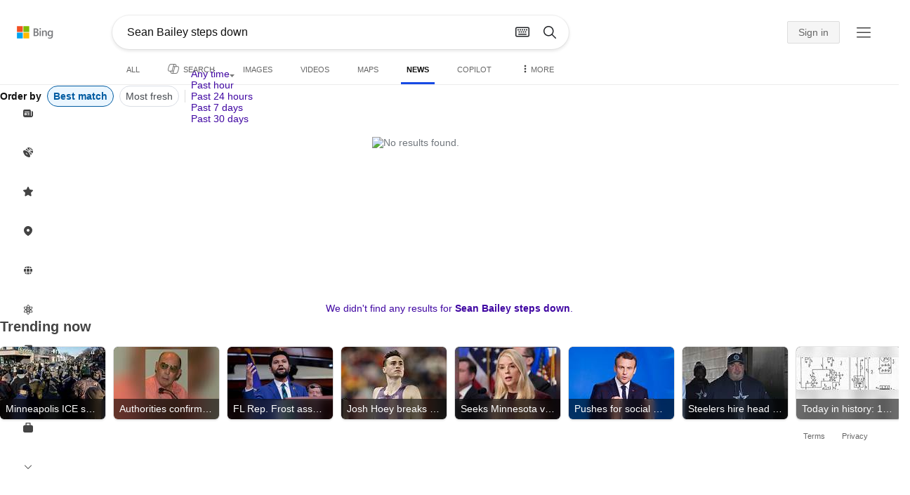

--- FILE ---
content_type: text/html; charset=utf-8
request_url: https://insertmedia.bing.office.net/news/topicview?q=Sean+Bailey+steps+down&filters=tnTID%3D%220BC9AA7F-9B9C-42a6-8232-C822ECBFCF64%22+tnVersion%3D%225517210%22+Segment%3D%22popularnow.carousel%22+tnCol%3D%2220%22+tnOrder%3D%22beb8e3b5-b070-4ba4-9442-195d52607667%22&nvaug=%5BNewsVertical+topicviewtype%3D%222%22%5D&form=NWBTTC
body_size: 102548
content:
<!DOCTYPE html><html dir="ltr" lang="en" xml:lang="en" xmlns="http://www.w3.org/1999/xhtml" xmlns:Web="http://schemas.live.com/Web/"><script type="text/javascript" nonce="Xkka1Lj9kicLydUXR6s18B7gqhg/Y1qHCMRI/Pkm4Sw=" >//<![CDATA[
si_ST=new Date
//]]></script><head><!--pc--><title>Sean Bailey steps down - Search News</title><meta name="viewport" content="width=device-width, initial-scale=1.0, minimum-scale=1.0" /><meta content="News from world, national, and local news sources, organized to give you in-depth news coverage of sports, entertainment, business, politics, weather, and more." name="description" /><meta name="google-site-verification" content="VzfM4za4H11_86chQrBcWeQ3ezt9R_7Hm4_L3pgjExw" /><meta content="noindex" name="robots" /><meta content="text/html; charset=utf-8" http-equiv="content-type" /><meta name="referrer" content="origin-when-cross-origin" /><link rel="icon"
                      href="/sa/simg/favicon-trans-bg-blue-mg.ico" /><script type="text/javascript" nonce="Xkka1Lj9kicLydUXR6s18B7gqhg/Y1qHCMRI/Pkm4Sw=">//<![CDATA[
_G={Region:"US",Lang:"en-US",ST:(typeof si_ST!=='undefined'?si_ST:new Date),Mkt:"en-US",RevIpCC:"us",RTL:false,Ver:"05",IG:"D04056A346464FB08FBA88528E7FA4D6",EventID:"6976b0d0dc5c47e88c3270a5fc92a931",MN:"SERP",V:"web",P:"SERP",DA:"CHIE01",CID:"09CECCFCA14760DE2999DA11A028616E",SUIH:"qrkN-8mlPTAKvIjEmZBGtg",adc:"b_ad",EF:{cookss:1,bmcov:1,crossdomainfix:1,bmasynctrigger:1,bmasynctrigger3:1,getslctspt:1,newtabsloppyclick:1,chevroncheckmousemove:1,sharepreview:1,shareoutimage:1,sharefixreadnum:1,clickbackRSFlare:1,clickbackRSAfterOnP1:1,clickbackRSonTopW:1,cbrsTopWMainlineLog:1,cbRSHoveronTopW:1,clickbackRSonAdAlgo:1,enableClickbackRSInTab:1,isClickbackRSInTab:1,clickbackAjaxRsFlare:1,enableMultiCBRS:1,multiCBRSLog:1,cbrsAnimationCF:1,sharepreviewthumbnailid:1,shareencodefix:1,InactRefWithAdCF:1,chatskip2content:1,fablogfix:1,uaclickbackas:1,uaasnodisappear:1,hoverlinkoriginal:1,rmsprogfix:1,clearuspreo:1,noajaxh5c:1,ajaxerrorfix:1,fixTypeToSearchIssueFlare:1,asyncBOPMRSFlare:1,webcsco:1,bmbu:1},gpUrl:"\/fd\/ls\/GLinkPing.aspx?",Salt:"CfDJ8HAK7eZCYw5BifHFeUHnkJH_s7RK6H2NYlgG3JWflGeceCdoyifVoTulFJpgl6CrB4EM3Qaf7-brN10Bf5SaYvJNZjvGGtbNLKBjMuSIO_pAaQ1hWNiyas8pm1gGMkRTNVj6OqKoR9-OINU_wvPrdNcvWHFOC5efZ36l5SNUEtZR-4ZhM-0weDdvrz3K2N6oUw" }; _G.lsUrl="/fd/ls/l?IG="+_G.IG+"&CID="+_G.CID ;curUrl="https:\/\/insertmedia.bing.office.net\/news\/topicview";_G.EnableCompression=true;_G.XLSC="\/web\/xlsc.aspx"; _G.XLS="\/web\/xls.aspx"; _G.XLSM="\/threshold\/xls.aspx";_G.XLSOvr=8;_G.XLSThrottle=500;_G.XLSNoFlush=true; _G.DirectLogFlight=3; function directLog(d,g,f){if(window.Log&&Log.DirectLog){Log.DirectLog(d,g,f);}else if (window.sj_gx){var x=sj_gx();x.open('GET',_G.lsUrl+"&Type=Event.ClientInst&DATA="+d+"&dl=4");x.send()}}; _G.LSP = "/fd/ls/lsp.aspx?dl=3";_G.DLPState = 1;function si_T(a){var ig='';if(!(a.length>2&&a.substring(0,3)==="IG=")){ig='IG='+_G.IG;}if(document.images){_G.GPImg=new Image;_G.GPImg.src=_G.gpUrl+ig+'&CID='+_G.CID+'&'+a;}return true;}_G.BAT="0";_G.NTT="600000";_G.CTT="3000";_G.BNFN="Default";_G.LG="160";_G.CBRSHT="400";_G.CBRSHTAM="400";_G.multiCBRSType="4";_G.maxMultiCBRS="4";;_G.InpOpt=true;;_G.EnableRMSINPOpt=true;;
//]]></script><style type="text/css">#b_header #id_h{content-visibility:hidden}#b_results>.b_ans:not(.b_top):nth-child(n+5) .rqnaContainerwithfeedback #df_listaa{content-visibility:auto;contain-intrinsic-size:648px 205px}#b_results>.b_algo:not(.b_algoBorder):nth-child(n+5)>h2{content-visibility:auto;contain-intrinsic-size:608px 24px}#b_results>.b_algo:not(.b_algoBorder):nth-child(n+5) .b_caption:not(.b_rich):not(.b_capmedia):not(.b_snippetgobig):not(.rebateContent){content-visibility:auto;contain-intrinsic-size:608px 65px}#b_results>.b_algo:not(.b_algoBorder):nth-child(n+5) .b_caption.b_rich .captionMediaCard .wide_wideAlgo{content-visibility:auto;contain-intrinsic-size:370px 120px}#b_results>.b_algo:not(.b_algoBorder):nth-child(n+5) .scs_icn{content-visibility:auto}#b_results>.b_ans:nth-child(n+7) .b_rs:not(.pageRecoContainer){content-visibility:auto;contain-intrinsic-size:608px 296px}#b_results>.b_ans:nth-child(n+7) .b_rs:not(.pageRecoContainer) .b_rsv3{padding-bottom:1px}#b_results>.b_pag{content-visibility:auto;contain-intrinsic-size:628px 45px}#b_footer>#b_footerItems{content-visibility:auto;contain-intrinsic-size:1px 24px}.cnt_vis_hid{content-visibility:hidden}.sw_ddbl:after,.sw_ddbk:after,.sw_ddw:after,.sw_ddgy:after,.sw_ddgn:after,.sw_st:after,.sw_sth:after,.sw_ste:after,.sw_st2:after,.sw_sth2:after,.sw_plus:after,.sw_minus:after,.sw_tpcg:after,.sw_tpcbl:after,.sw_tpcw:after,.sw_tpcbk:after,.sw_close:after,.sb_pagN:after,.sb_pagP:after,.sw_up:after,.sw_down:after,.b_expandToggle:after,.b_fLogo:after,.b_cm:after,.sw_lpoi:after{position:relative}.sw_ddbl:after,.sw_ddbk:after,.sw_ddw:after,.sw_ddgy:after,.sw_ddgn:after,.sw_st:after,.sw_sth:after,.sw_ste:after,.sw_st2:after,.sw_sth2:after,.sw_plus:after,.sw_minus:after,.sw_tpcg:after,.sw_tpcbl:after,.sw_tpcw:after,.sw_tpcbk:after,.sw_close:after,.sb_pagN:after,.sb_pagP:after,.sw_up:after,.sw_down:after,.b_expandToggle:after,.b_fLogo:after,.b_cm:after,.sw_lpoi:after{content:url(/rp/EX_mgILPdYtFnI-37m1pZn5YKII.png)}.sw_ddbl,.sw_ddbk,.sw_ddw,.sw_ddgy,.sw_ddgn,.sw_st,.sw_sth,.sw_ste,.sw_st2,.sw_sth2,.sw_plus,.sw_minus,.sw_tpcg,.sw_tpcbl,.sw_tpcw,.sb_clrhov,.sb_pagN,.sb_pagP,.sw_up,.sw_down,.b_expandToggle,.b_fLogo,.b_cm,.sw_lpoi{display:inline-block;position:relative;overflow:hidden;direction:ltr}.sw_ddbl:after,.sw_ddbk:after,.sw_ddw:after,.sw_ddgy:after,.sw_ddgn:after,.sw_st:after,.sw_sth:after,.sw_ste:after,.sw_st2:after,.sw_plus:after,.sw_minus:after,.sw_tpcg:after,.sw_tpcbl:after,.sw_tpcw:after,.sw_tpcbk:after,.sb_pagN:after,.sb_pagP:after,.sw_up:after,.sw_down:after,.b_expandToggle:after,.b_fLogo:after,.b_cm:after,.sw_lpoi:after{display:inline-block;transform:scale(.5)}.sw_up:after{display:inline-block;transform:scale(.5,-.5) translateY(-20px)}.sw_sth2:after{display:inline-block;transform:scale(-.5,.5) translateX(56px)}.sw_tpcg,.b_expandToggle,.b_fLogo{display:block}.b_searchbox{padding-right:0}.sw_st,.sw_sth,.sw_ste,.sw_st2,.sw_sth2{height:12px;width:12px}.sw_st:after{transform-origin:-68px -40px}.sw_st2:after{transform-origin:-124px -40px}.sw_sth:after{transform-origin:-152px -40px}.sw_sth2:after{transform-origin:40px -68px}.sw_ste:after{transform-origin:-96px -40px}.sw_ddbl,.sw_ddbk,.sw_ddw,.sw_ddgy,.sw_ddgn{height:4px;width:7px}.sw_ddbl:after,.sw_ddbk:after,.sw_ddw:after,.sw_ddgy:after{transform-origin:-180px -52px}.sw_ddgn:after{transform-origin:-180px -40px}.sw_tpcg,.sw_tpcbl,.sw_tpcw,.sw_tpcbk{height:12px;width:12px}.sw_tpcg:after,.sw_tpcbl:after,.sw_tpcw:after,.sw_tpcbk:after{transform-origin:-218px -40px}.sw_plus{height:8px;width:8px}.sw_plus:after{transform-origin:-198px -40px}.sb_pagP,.sb_pagN{height:40px;width:40px}.shop_page .sb_pagP:after,.bf_wrapper .sb_pagP:after,b_fpage .sb_pagP:after{transform-origin:-430px 0}.shop_page .sb_pagP:hover:after,.shop_page .sb_pagP:active:after,.shop_page .sb_pagP:focus:after,.bf_wrapper .sb_pagP:hover:after,.bf_wrapper .sb_pagP:active:after,.bf_wrapper .sb_pagP:focus:after,.b_fpage .sb_pagP:hover:after,.b_fpage .sb_pagP:active:after,.b_fpage .sb_pagP:focus:after{transform-origin:-514px 0}.shop_page .sb_pagN:after,.bf_wrapper .sb_pagN:after,.b_fpage .sb_pagN:after{transform-origin:-430px 0}.shop_page .sb_pagN:hover:after,.shop_page .sb_pagN:active:after,.shop_page .sb_pagN:focus:after,.bf_wrapper .sb_pagN:hover:after,.bf_wrapper .sb_pagN:active:after,.bf_wrapper .sb_pagN:focus:after,.b_fpage .sb_pagN:hover:after,.b_fpage .sb_pagN:active:after,.b_fpage .sb_pagN:focus:after{transform-origin:-514px 0}@media screen and (forced-colors:active){.sb_pagN:after,.sb_pagP:after{content:""}li.b_pag a.sb_pagN,li.b_pag a.sb_pagP{width:auto}li.b_pag a.b_roths{transform:rotate(0deg)}.b_pag .sw_next,.b_pag .sw_prev{display:block}}.b_expandToggle,.sw_up,.sw_down{height:10px;width:16px}.b_expandToggle:after,.sw_up:after,.sw_down:after{transform-origin:-348px 0}.b_active .b_expandToggle:after,.sw_up:after{transform-origin:-348px 0}.b_icon{width:20px;height:20px;z-index:0}.b_cm{height:10px;width:12px}.b_cm:after{transform-origin:-152px -68px}.sw_lpoi{height:12px;width:8px}.sw_lpoi:after{transform-origin:-48px -40px}.b_pag .b_roths{transform:rotate(180deg)}z{a:1}z{a:1}html,body #b_results .b_no{background-color:#fff}#b_results>li a{color:#4007a2}#b_results>li a:visited{color:#4007a2}#b_results>li{background-color:#fff}.ccmc{background-color:#ccc}.ccmc:active{background-color:#36b}#b_tween .b_selected,div.b_dropdown .b_selected,#b_tween a.ftrH.b_selected:hover{background:#e1e0df}#b_tween .b_toggle:hover,#b_tween .ftrH:hover{background:#f2f2f2}.b_scroll{background:#999;border-color:#999}.b_scroll:hover{background:#4d4d4d}.b_dropdown{background-color:#fff;border-color:#e5e5e5}.ctxt,select,input[type="text"]{color:#444;border-color:#ddd}.b_dark select{background-color:#292827}.ccal{border-color:#ddd}.ccal:hover,.ctxt:hover,select:hover,input[type="text"]:hover{box-shadow:0 1px 2px 0 rgba(0,0,0,.1)}.b_dark select:hover{background-color:#292827}.ctxt:focus,select:focus,input[type="text"]:focus{color:#444;border-color:#919191;box-shadow:0 1px 2px 0 rgba(0,0,0,.1)}.ccal input[type="text"],.ccal input[type="text"]:hover,.ccal input[type="text"]:focus{color:#444}.ccal.ccal_rfs input[type="text"],.ccal.ccal_rfs input[type="text"]:hover,.ccal.ccal_rfs input[type="text"]:focus{color:#666}label{color:#767676}#b_results ::placeholder{color:#767676;opacity:1}#b_results :-ms-input-placeholder{color:#767676}#b_results ::-webkit-input-placeholder{color:#767676}#b_results input[type="text"]:disabled{color:#ccc}a,#b_tween a:visited,#b_results .b_no a{color:#4007a2}a:visited,#b_results>li a:visited{color:#4007a2}.trgr_icon .c_tlbxTrgIcn.sw_css{border-color:#444 transparent}.b_posText{color:#006d21}.b_negText{color:#c80000}#b_context .b_entityTitle,#b_results .b_entityTitle{color:#444}#b_context .b_entitySubTitle,#b_results .b_entitySubTitle{color:#767676}body,.b_promoteText,#b_tween a.ftrH:hover,.b_expando,.b_expando h2,.b_expando h3,.b_expando h4,.b_expando .b_defaultText,.b_active a,.b_active a:visited,.b_active a:hover,#b_results>.b_pag a,#b_results .b_no,#b_content a.cbl:visited,#b_content a.cbl{color:#71777d}#b_tween,#b_tween a.ftrH{color:#70757a}.b_top,.b_top .b_promoteText{color:#444}.b_alert,.sb_alert,.b_pAlt,#b_results .b_no .b_alert,#b_results .b_no .sb_alert,#b_results .b_no .b_pAlt{color:#d90026}#b_results .b_alert,#b_results .sb_alert,#b_results .b_pAlt{color:#d90026}.b_demoteText,.b_secondaryText,.b_attribution,.b_factrow,.b_focusLabel,.b_footnote,.b_ad .b_adlabel,#b_tween .b_dropdown a,.b_expando .b_subModule,.b_expando .b_suppModule,.b_algo .b_vList td{color:#767676}.b_algo .b_factrow{color:#767676}.b_caption,.snippet{color:#71777d}.b_top .b_caption{color:inherit}.ciot{background-color:#000}#b_context .b_subModule,#b_results .b_subModule,.overlay-container .b_subModule{border-bottom:1px solid #ececec}#b_context .b_sideBleed:last-child .b_subModule,#b_results .b_sideBleed:last-child .b_subModule,.overlay-container .b_sideBleed:last-child .b_subModule{border-bottom:0}.b_subModule h2{color:#111}.c_tlbx,.c_tlbxIS{border-color:#999;background:#fff}.sw_poi{color:#fff}.sw_poia{color:#fff}.sc_errorArea>.sc_error,.sc_errorArea>.sc_error h1,.sc_errorArea>.sc_error h3{color:#71777d}.sc_errorArea font[color=red]{color:#d90026!important}.b_caption p strong,.b_caption .b_factrow strong,.b_secondaryText strong{color:#767676}.b_belowcaption .b_secondaryText{color:#767676!important}#b_context .b_ans,#b_rrat_cont .b_ans,#b_context #wpc_ag,#b_rrat_cont #wpc_ag{background-color:#fff}#b_context .b_posText,#b_rrat_cont .b_posText,.b_expando .b_posText{color:#006d21}#b_context .b_negText,#b_rrat_cont .b_negText,.b_expando .b_negText{color:#c80000}#b_context,#b_rrat_cont,#b_context .wpc_rifacts,#b_rrat_cont .wpc_rifacts,#b_context .b_defaultText,#b_rrat_cont .b_defaultText{color:#71777d}#b_context .b_alert,#b_rrat_cont .b_alert,#b_context .sb_alert,#b_rrat_cont .sb_alert,#b_context .b_pAlt,#b_rrat_cont .b_pAlt{color:#d90026}#b_content .b_lowFocusLink a,#b_context .b_secondaryText,#b_rrat_cont .b_secondaryText,#b_context .b_attribution,#b_rrat_cont .b_attribution,#b_context .b_factrow,#b_rrat_cont .b_factrow,#b_context .b_footnote,#b_rrat_cont .b_footnote,#b_context .b_ad .b_adlabel,#b_rrat_cont .b_ad .b_adlabel,.b_expando .b_secondaryText,.b_expando .b_attribution,.b_expando .b_factrow,.b_expando .b_footnote,#b_tween .b_nonselectable{color:#767676}#b_context .b_footnote a,#b_rrat_cont .b_footnote a,.b_promtext{color:#111}#b_context .b_pointer.b_mhdr:hover .b_secondaryText,#b_rrat_cont .b_pointer.b_mhdr:hover .b_secondaryText{color:#36b}z{a:1}.b_footer{background-color:transparent}.b_footer,.b_footer a,.b_footer a:visited{color:#666}#b_results>.b_ad a{color:#4007a2}#b_results>.b_ad a:visited{color:#4007a2}#b_context>li.b_ad,#b_rrat_cont>li.b_ad{color:#71777d;background-color:#fff}#b_context>li.b_ad a,#b_rrat_cont>li.b_ad a{color:#4007a2}#b_context>li.b_ad a:visited,#b_rrat_cont>li.b_ad a:visited{color:#4007a2}.b_ad .b_caption p strong,.b_ad .b_caption .b_factrow strong,.b_ad .b_secondaryText strong{color:#767676}cite,#b_results cite.sb_crmb a,#b_results cite a.sb_metalink,#b_results .b_adurl cite a,#bk_wr_container cite a{color:#444}.b_ad cite,.b_ad cite a{color:#006d21}#b_context cite,#b_rrat_cont cite,#b_context cite a,#b_rrat_cont cite a,.b_expando cite,.b_expando cite a{color:#444}.b_button:hover,.b_button:visited,.b_hlButton,.b_hlButton:hover,.b_hlButton:visited,.b_foregroundText,.ciot{color:#fff}.b_button:hover,.b_hlButton{background-color:#0072c5}.b_button:active,.b_hlButton:active{background-color:#333}.b_hlButton:hover{background-color:#106ebe}.b_border,.b_button,.b_hlButton{border-color:#ccc}#b_results>.b_pag{background-color:transparent}#b_results>.b_pag a:hover{background-color:#f4f4f4}#b_results>.b_pag .sb_pagS_bp:hover{background-color:#fff}#b_results>.b_pag a.sb_pagP:hover,#b_results>.b_pag a.sb_pagN:hover{background-color:inherit}#b_results>.b_pag .sb_pagS_bp{color:#111}.b_pag a{border:3px solid transparent}.b_pag a.sb_bp{border:0;border-bottom:3px solid transparent}.b_pag .sb_pagS,.b_pag a.sb_pagS_bp{border-color:var(--bing-smtc-foreground-content-neutral-secondary-alt)}z{a:1}z{a:1}#b_results>.b_ad{color:#71777d;background-color:#f9fcf7}#b_results,#b_results .b_defaultText,#b_results>.b_pag a:hover,#b_tween .b_selected,#b_tween a.ftrH.b_selected,#b_tween a.ftrH.b_selected:hover,#b_tween .b_toggle:hover,#b_tween .b_highlighted,#hlcchcxmn label{color:#71777d}html,body,h1,h2,h3,h4,h5,h6,p,img,ol,ul,li,form,table,tr,th,td,blockquote{border:0;border-collapse:collapse;border-spacing:0;list-style:none;margin:0;padding:0}html{overflow-y:scroll}#b_content{clear:both;min-height:316px;padding:41px 0 0 160px}#b_pole{margin:-25px 0 15px -160px;padding-left:180px}#b_tween~#b_pole{margin-top:3px}.b_underSearchbox~#b_pole{margin-top:0}#b_context,#b_rrat_cont{margin:0 0 0 60px;padding:0 20px}#b_context .b_ans,#b_rrat_cont .b_ans,.b_expando .b_ans,#b_context .b_ad,#b_rrat_cont .b_ad,.b_card{margin:0 -20px}#b_context .b_ans,#b_rrat_cont .b_ans,.b_expando .b_ans{padding:10px 20px 0}#b_context .b_ad,#b_rrat_cont .b_ad{padding:10px 20px}.b_card{padding:15px 20px}#b_results,#b_context,#b_rrat_cont,#b_tween>span,.b_hList>li,.c_tlbxTrg,.b_hPanel>span,.ccal .ccali,.b_footerRight,.b_hPanel .b_xlText,.b_hPanel .cico,.b_moreLink,.b_label+.b_hList,.lc_bks,.lc_bkl,.fiw,.csrc,.b_footnote .cico,.b_algo .b_title H2,.b_algo .b_title>div,.b_algo .b_title .b_suffix>div,h3{display:inline-block}.b_pointer{cursor:pointer}label,.b_ad .b_adlabel,.c_tlbxTrgIcn{display:block}#b_tween{margin-top:-28px;padding-bottom:0}.b_underSearchbox~#b_tween{margin-top:-2px}#b_tween,#b_tween .ftrH{height:30px}#b_tween>span{padding-right:25px}#b_results>li{margin:0 0 2px}#b_results>li,#b_results>.b_ad{padding:10px 0}#b_results>.b_ans{padding:12px 0 0}#b_results>.b_algo{padding:12px 0 0}#b_results>li .b_fullb{margin-left:-0;margin-right:-0}#b_results>.b_ad{padding-right:-2px;border-right:2px solid #e5e5e5}#b_results>li:first-child,#b_results>li:first-child.b_bfb_mainline.b_ans:empty+li:not(.b_ans.b_topborder){padding-top:10px}#b_results>.b_pag{padding:18px 0 40px 20px}#b_results>.si_pp,.sb_hbop,.b_hide,.ttl,#sw_tfbb,.sw_next,.sw_prev,#id_d,.b_hidden img{display:none}.b_hidden{visibility:hidden}#b_context .b_ans,#b_rrat_cont .b_ans,.b_expando .b_ans{margin-bottom:5px}#b_context .b_ad,#b_rrat_cont .b_ad{margin-bottom:5px}main,aside,.b_inlineList li,.b_inlineList div,.b_factrow li{display:inline}.b_footerRight,td,th,#b_context,#b_rrat_cont,.b_hList>li{vertical-align:top}.b_footer{width:100%;padding:12px 0}.c_tlbxTrg{width:15px;height:14px;margin:-1px 6px -3px 2px}.c_tlbxTrgIcn{margin:4px 0 2px 3px}.c_tlbx{position:absolute;z-index:6;border:1px solid;padding:10px}.c_tlbxIS{border-bottom:1px solid}.b_gridList ul:first-child,.b_vlist2col ul:first-child{margin:0 20px 0 0}.b_gridList li,.b_vlist2col li{padding:0 0 10px}.b_vlist2col.b_deep li{padding:0 0 10px}.b_overhangR .b_vlist2col ul:first-child{margin:0 15px 0 0}.b_overhangR .b_vlist2col ul{width:180px}.b_deep p{height:33px}#b_context .b_ad .b_adlabel,#b_rrat_cont .b_ad .b_adlabel,#b_content .b_expanderControl .sw_plus,.sc_rf form,form.sc_rf,.b_lBMargin{margin-bottom:10px}.b_ad li,#b_results .b_ad .b_adlabel{margin-bottom:8px}.b_ad li:last-child{margin-bottom:0}.b_ad li li,.b_ad li li:last-child{margin:0}#b_results .b_ad .b_vlist2col,#b_results .b_ad .b_factrow,#b_results .b_ad .b_bcfactrow{margin-top:-6px}#b_results .b_ad .sb_adRA .b_vlist2col{padding-left:0}.sx_ci{border:1px solid #e5e5e5;margin-top:3px;width:80px;height:60px}.b_favicon{margin:0 .5em 0 0}.b_imagePair:after,.b_vlist2col:after,.b_gridList:after{clear:left}.b_imagePair.reverse:after,.b_overhangR:after{clear:right}.b_clear,#b_results>li:after,.b_clearfix:after{clear:both}#b_results>li:after,.b_clearfix:after,.b_imagePair:after,.b_vlist2col:after,.b_gridList:after,.b_overhangR:after{content:'.';display:block;height:0;visibility:hidden}.b_vlist2col ul,.b_gridList ul,.b_float,.b_footer,.b_float_img,.b_pag li,.b_mhdr h2{float:left}.b_floatR_img,.b_floatR,.wr_tc{float:right}.b_overflow,.b_hList li,.b_1linetrunc,.b_deep p,.b_imageOverlayWrapper{overflow:hidden}.b_ansImage{padding:2px 10px 0 0}.b_creditedImg img,.b_creditedImg .cico{padding-bottom:1px}h4,.sa_uc>.b_vList>li>table td,.b_smBottom,#b_context .b_ad h2,#b_rrat_cont .b_ad h2,.b_attribution,.b_secondaryFocus,.b_focusTextLarge,.b_focusTextMedium,.b_focusTextSmall,.b_focusTextExtraSmall,.b_snippet{padding-bottom:2px}.b_factrow{padding-bottom:2px}h2,.b_focusLabel,label{padding-bottom:3px}.b_vPanel .b_vPanel>div,.b_vList .b_vPanel>div{padding-bottom:5px}.b_dataList li,.b_mBottom{padding-bottom:5px}.b_lBottom,.b_entitySubTitle{padding-bottom:12px}#b_context .b_subModule h2,#b_rrat_cont .b_subModule h2,#b_results .b_subModule h2{padding-bottom:16px}#b_results .sp_recourse.b_lBottom,.b_caption,.b_moreLink,.b_footnote,.b_hList>li,#b_context h2,#b_rrat_cont h2,#b_context h2.b_entityTitle,#b_rrat_cont h2.b_entityTitle,#b_results .b_ad .b_factrow,#b_results .b_ad .b_bcfactrow,.overlay-container .b_subModule h2,.b_expando h2,.b_no h1,.b_no h4,.b_no li,.b_prominentFocusLabel,.ht_module,.b_locStr{padding-bottom:10px}.b_vPanel>div,.b_vList>li{padding-bottom:10px}#b_results .b_ans>.b_factrow:last-child{padding-bottom:10px}.b_vList .b_hList>li,.b_vPanel .b_hList>li,#b_content .ht_module h2,.b_vList .b_float_img,.b_creditedImg .b_footnote,.b_creditedImg .cico img,#b_results>.b_ad,.b_suppModule .b_mhdr,.b_vList>li>.tab-container,.b_vPanel>div>.tab-container,.b_ad .b_deep h3,#b_content .b_float_img_nbp{padding-bottom:0}.b_caption .b_factrow:last-child,#b_results .b_caption .b_factrow:last-child,.b_caption>.b_dataList:last-child li:last-child,.b_caption .b_moreLink:last-child,.b_vList .b_moreLink:last-child,.b_vList .b_factrow:last-child,.b_hList .b_factrow:last-child,.b_vPanel .b_factrow:last-child,.b_caption .b_attribution:last-child,.b_vList .b_attribution:last-child,.b_hList .b_attribution:last-child,.b_vPanel .b_attribution:last-child,.b_vList>li>table:last-child tr:last-child td,.b_vPanel>div>table:last-child tr:last-child td,.b_vList .b_focusLabel:last-child,.b_vPanel .b_focusLabel:last-child,.b_vList .b_prominentFocusLabel:last-child,.b_vPanel .b_prominentFocusLabel:last-child,.b_vList .b_secondaryFocus:last-child,.b_vPanel .b_secondaryFocus:last-child,.b_vList .b_focusTextExtraSmall:last-child,.b_vPanel .b_focusTextExtraSmall:last-child,.b_vList .b_focusTextSmall:last-child,.b_vPanel .b_focusTextSmall:last-child,.b_vList .b_focusTextMedium:last-child,.b_vPanel .b_focusTextMedium:last-child,.b_vList .b_focusTextLarge:last-child,.b_vPanel .b_focusTextLarge:last-child,.b_vList h4:last-child,.b_vPanel h4:last-child,.b_vPanel .b_caption:last-child,.b_vPanel .b_vList:last-child>li:last-child,.b_vPanel .b_footnote:last-child{padding-bottom:0}.b_vList .b_vPanel,.b_vPanel .b_vPanel{margin-bottom:-5px}.b_hList .b_vList,.b_hList .b_vPanel{margin-bottom:-10px}.ht_module .sc_rf form.lc_bk,.b_mBMargin,.wpcbcc{margin-bottom:5px}#b_results .b_no{margin:0 0 80px}.b_rich{padding-top:3px}h2+.b_rich{padding-top:2px}.b_algo .b_attribution img{vertical-align:text-bottom}.b_smLeft{padding-left:2px}.b_lLeft,.b_floatR_img,.b_suffix,.b_footnote .cico{padding-left:10px}.wr_tc,.b_xlLeft,.b_deep,#b_results .b_ad .b_vlist2col,#b_tween{padding-left:20px}h2 .b_secondaryText{margin-left:5px}.b_hList.b_imgStrip>li{padding-right:1px}.b_smRight{padding-right:2px}.fiw,.lc_bkl,.b_mRight,.b_label,.csrc{padding-right:4px}.b_lRight,.b_imgStrip .imgData,.b_underSearchbox .b_label{padding-right:10px}.b_hPanel>span,.b_hList>li{padding-right:10px}.b_hPanel.wide>span,.b_xlRight{padding-right:20px}.b_hList.b_imgStrip>li:last-child,.b_hList>li:last-child,.b_hPanel>span:last-child,td:last-child,th:last-child,#b_tween>span:last-child{padding-right:0}.b_twoColumn>div:first-child{padding-right:30px}.b_overhangR{margin-right:-30px;padding-right:150px}.wr_tc{margin-right:-150px}.wr_et{margin-right:-120px}.b_tbl{margin-right:-10px}.b_border,.b_button,.b_hlButton,.b_scroll,.b_dropdown{border-width:1px;border-style:solid}.b_button,.b_hlButton{line-height:30px;text-decoration:none;text-align:center;cursor:pointer;padding:0 15px;min-width:50px}.lc_bks .cbtn{margin-top:15px}#b_context .b_subModule,#b_rrat_cont .b_subModule,#b_results .b_subModule,.b_expando .b_subModule{padding:0 19px 0 19px;margin-bottom:16px}#b_context .b_subModule .b_lBottom.lo_im_ov,#b_rrat_cont .b_subModule .b_lBottom.lo_im_ov{padding-bottom:0;margin-bottom:12px}.overlay-container .b_subModule{padding-bottom:0;margin-bottom:16px}#b_context .b_sideBleed:last-child .b_subModule,#b_rrat_cont .b_sideBleed:last-child .b_subModule,#b_results .b_sideBleed:last-child .b_subModule,.b_subModule .b_subModule:last-child{margin-bottom:0}.b_dropdown{position:absolute;z-index:6}.b_scroll{position:relative;top:0;width:5px;height:20px}.b_pag a{display:block;min-width:34px;margin-right:10px;text-align:center;height:34px;line-height:34px}.b_pag a.sb_bp{min-width:40px;margin-right:20px;height:37px;line-height:42px}.b_pag .b_widePag{margin-right:28px}.b_pag a.sb_pagN,.b_pag a.sb_pagP{min-width:0;height:30px;width:30px;border:0;margin-top:5px;padding:1px}.b_pag a.sb_pagN_bp,.b_pag a.sb_pagP_bp{height:40px;width:40px;margin-top:0}.b_pag .sw_prev,.b_pag .sw_next{margin:2px}.b_mhdr{margin:-15px 0 -5px;padding:15px 0 5px}.b_mhdr .sw_up,.b_mhdr .sw_down{margin-top:10px}.b_mhdr .b_moreLink,.b_mhdr .b_secondaryText{margin-top:6px}.b_vPanel .sc_rf form,.b_suppModule .b_mhdr{margin-bottom:0}.b_rTxt{text-align:right}.b_cTxt{text-align:center}.b_jTxt{text-align:justify}table{width:100%;word-wrap:break-word}td,th,.b_float_img{padding:0 10px 10px 0}th{text-align:left}.sw_poi,.sw_poia{float:left;margin:-3px 5px 0 0;line-height:20px;text-align:center}.ctxt,select,input[type="text"]{outline:0;padding:0 11px;height:30px;border-width:1px;border-style:solid;border-radius:2px}.ctxt.b_focusTextMedium{padding:3px 11px 8px 11px;height:57px}.ctxt.b_outTextBox{border-top:4px solid #919191;padding:0 11px 8px 11px}.ctxt.b_outTextBox:focus{border-top-width:1px;padding-top:3px}select{padding:0 0 0 11px;height:32px}input.ctxt,.ccal input,.ccal .ccali,.b_favicon,.b_footnote .cico{vertical-align:middle}.ccal .ctxt,.ccal .ctxt:hover,.ccal .ctxt:focus,.ccal .ccali{background:none;border:0;box-shadow:none}.ccal{border-width:1px;border-style:solid}.ccal .ccali{height:30px}.ccal .ccalp{padding:5px 5px 0 5px}.b_underSearchbox{margin:-20px 0 14px}.b_underSearchbox .b_hList>li{padding:0 8px 0 0}.b_compactSearch label{float:left;margin:7px 10px 0 0}.b_compactSearch input{margin-right:0;float:left}.b_compactSearch .cbtn{border-left:0}.b_footer table{width:520px;margin:15px 20px 0 120px}#b_footerItems ul{display:block}#b_footerItems li{display:inline;float:right}#b_footerItems span{margin-right:24px;margin-left:24px;float:right}#b_footerItems a{margin-right:24px;font-size:11px}#b_footerItems{line-height:24px;padding:0 20px 0 24px;font-size:11px}.b_footerRight{margin:13px 0 0 50px}.b_1linetrunc{text-overflow:ellipsis;white-space:nowrap}div.cico.b_capImg{margin-bottom:4px}.b_imageOverlayWrapper{margin:-20px 0 0;height:20px}.b_imageOverlay{color:#fff;background-color:#000;padding:5px}.ansP,.ansPF{padding-left:30px}.ansP .wpc_pin,.ansPF .wpc_pin{margin-left:-30px}#b_context .rssmgrp .b_subModule,#b_rrat_cont .rssmgrp .b_subModule,.overlay-container .rssmgrp .b_subModule{border-bottom:0}#b_context .b_entitySubTitle,#b_rrat_cont .b_entitySubTitle,#b_results .b_entityTP .b_entitySubTitle{margin-top:-9px}.b_entityTP .b_infocardTopR .b_floatR_img{padding-bottom:10px}.b_vmparent{display:-ms-flexbox;display:-webkit-flex;display:flexbox;display:-webkit-box;display:flex;align-items:center}.b_relative{position:relative}:root{--lgutter:160px;--lgutterrev:-160px;--polepadl:160px;--polepadl2:120px;--dtabpadl:160px;--rgutter:80px;--crleft:888px;--bminwidth:1320px}z{a:1}input,textarea,h4,h5{font:inherit;font-size:100%}body,.b_no h4,h2 .b_secondaryText,h2 .b_alert,.b_underSearchbox,#b_header{font:14px/normal "Arial",Helvetica,Sans-Serif}h1,h2,h3{font:13px/1.2em "Arial",Sans-Serif}h2{font-size:20px;line-height:28px}.sb_add h2{line-height:28px}h3,.b_no h1{font-size:18px;line-height:22px}cite{font-style:normal}.sb_alert a{font-style:italic}#b_content,#b_context,#b_rrat_cont,.b_expando{line-height:1.2em}cite,#b_context,#b_rrat_cont,.b_expando,#vidans2{word-wrap:break-word}#sa_ul li,.nowrap{white-space:nowrap}.b_footer{line-height:18px}.b_attribution,#b_content .b_attribution{font-size:16px;line-height:24px}#b_content main #b_results .b_algo cite{font-size:14px}.ba_title>h2+cite{font-size:16px;line-height:24px;padding-top:1px}.b_subModule h2{font-size:18px;line-height:22px}.b_smText,.b_footnote,.ciot{font-family:"Arial",Helvetica,Sans-Serif;font-size:11px;line-height:normal}.b_footnote{line-height:16px}.b_ad .b_adlabel,.b_ad .b_adlabel strong{font:12px/normal "Arial",Helvetica,Sans-Serif}.b_mText{font:16px/22px "Arial",Helvetica,Sans-Serif}.b_focusLabel{font:16px "Arial",Sans-Serif;line-height:20px}.b_secondaryFocus{font:13px "Arial",Helvetica,Sans-Serif;line-height:18px}.b_focusTextExtraSmall{font:18px "Arial",Sans-Serif;line-height:1.3em}h2.b_entityTitle,.b_prominentFocusLabel,.b_xlText{font-size:24px;font-family:"Arial",Sans-Serif;line-height:1.2em}h2.b_entityTitle{line-height:normal}.b_entitySubTitle{font-size:13px;line-height:18px}.b_focusTextSmall,.b_focusTextMedium,.b_focusTextLarge{font:400 28px "Arial",Sans-Serif}.b_focusTextMedium{font-size:40px;line-height:48px}.b_focusTextLarge{font-size:54px;line-height:64px}.b_focusTextSmall{font-size:28px;line-height:38px}h2.b_topTitle{font-size:20px;line-height:28px}.sb_add h2.b_topTitle{line-height:28px}strong,.b_active a,.b_no h4,.b_strong,.b_ad .b_adlabel strong,.cbl{font-weight:700}th,h2 strong,h3 strong{font-weight:normal}#b_tween{font-size:14px}#b_tween>span,#b_tween .ftrH{line-height:30px}.b_attribution cite{unicode-bidi:normal}a,.b_algoheader a:hover,.b_topbar a:hover,.b_pag a:hover,.cbtn:hover,.cbtn a:hover,.b_hlButton:hover,.ftrB a:hover,.b_algo:hover .b_vList h2 a,.b_algo:first-child:hover .b_vList h2 a,#b_header:hover~#b_content #b_pole~#b_results li:first-child.b_ad li:first-child h2 a,#b_header:hover~#b_content #b_pole~#b_topw li:first-child.b_ad li:first-child h2 a,#b_header:hover~#b_content #b_pole~#b_results li:first-child.b_algo h2 a,#b_header:hover~#b_content #b_topw~#b_results li:first-child.b_algo h2 a,body:not(:hover) #b_content #b_topw~#b_results li:first-child.b_algo h2 a,body:not(:hover) #b_content #b_pole~#b_results li:first-child.b_algo h2 a,#b_results>.b_ans:hover .ent_cnt h2>a,#b_results>.b_ans:hover .sp_requery h2>a,#b_results>.b_ans .b_rich>.b_vList>li:hover h5.b_lBMargin>a{text-decoration:none}a:hover,.b_algoheader a h2:hover,.b_algo:first-child:hover h2 a,.b_algo .b_underline a,.sb_add .b_underline a,#b_results>.b_ad li .sb_adTA:hover h2 a,#b_topw>.b_ad li .sb_adTA:hover h2 a,#b_header:hover~#b_content #b_results li:first-child.b_ad li:first-child div.sb_adTA h2 a,#b_header:hover~#b_content #b_topw li:first-child.b_ad li:first-child div.sb_adTA h2 a,#b_header:hover~#b_content #b_results li:first-child.b_algo h2 a,body:not(:hover) #b_content #b_results li:first-child.b_algo h2 a,#b_results li.b_msg.b_canvas a:focus-visible{text-decoration:underline}z{a:1}z{a:1}#b_results>li.b_ans.b_topborder{padding:15px 0 10px 0;margin-bottom:12px;border-radius:6px;margin-top:0}#b_results>li.b_ans.b_topborder .bgtopgr{border-bottom-left-radius:6px;border-bottom-right-radius:6px}#b_results>li.b_ans.b_topborder .bgtopwh{border-radius:6px 6px 0 0}#b_results li.b_ans:not(.b_bfb_mainline:empty)~.b_topborder{margin-top:10px}#b_results li.b_ad~.b_ans.b_topborder{margin-top:12px}#b_results>li.b_ans.b_topborder.b_tophb{border:1px solid #ddd;box-shadow:none;padding:0}#b_results>li.b_ans.b_topborder,#b_results>li.b_ans.b_topborder.b_tophb.b_topshad{box-shadow:0 0 0 1px rgba(0,0,0,.05);border:0}.b_tophb .b_tophbh{padding:15px 0 16px 0}.b_tophb .b_tophbb{border-top:1px solid #ddd;padding:15px 0 19px 0}.b_topshad .b_tophbb{padding-bottom:10px}.b_tophb .b_tophbb.bgbtopnone{border-top:0}.b_tophb .bgtopwh{background-color:#fff}.b_tophb .bgtopgr{background-color:#f5f5f5}#b_results>.b_ad+.b_top{margin-top:0}.b_top .b_attribution+.b_rich,.b_top .b_factrow+.b_rich{padding-top:8px}.b_top .b_topTitle+.b_rich{padding-top:12px}.b_tHeader,.b_demoteText,.b_secondaryText,.b_attribution,.b_factrow,.b_focusLabel,.b_footnote,.b_ad .b_adlabel,#b_tween .b_dropdown a,.b_expando .b_subModule,.b_expando .b_suppModule,.b_algo .b_vList td,#b_content .b_lowFocusLink a,#b_context .b_secondaryText,#b_rrat_cont .b_secondaryText,#b_context .b_attribution,#b_rrat_cont .b_attribution,#b_context .b_factrow,#b_rrat_cont .b_factrow,#b_context .b_footnote,#b_rrat_cont .b_footnote,#b_context .b_ad .b_adlabel,#b_rrat_cont .b_ad .b_adlabel,.b_expando .b_secondaryText,.b_expando .b_attribution,.b_expando .b_factrow,.b_expando .b_footnote{color:#767676}.b_ad .b_secondaryText{color:var(--bing-smtc-foreground-content-neutral-tertiary)}#b_context .b_mhdr:hover .b_secondaryText,#b_rrat_cont .b_mhdr:hover .b_secondaryText,.b_expando .b_mhdr:hover .b_secondaryText{color:#001ba0}#b_results>.b_top .b_prominentFocusLabel,#b_results>.b_top .b_topTitle,#b_results>.b_top .b_focusTextExtraSmall,#b_results>.b_top .b_focusTextExtraSmall a,#b_results>.b_top .b_focusTextSmall,#b_results>.b_top .b_focusTextSmall a,#b_results>.b_top .b_focusTextMedium,#b_results>.b_top .b_focusTextMedium a,#b_results>.b_top .b_focusTextLarge,#b_results>.b_top .b_focusTextLarge a{color:#111}span.b_negText.b_focusTextExtraSmall{color:#c80000!important}span.b_posText.b_focusTextExtraSmall{color:#006d21!important}.b_top .b_focusTextExtraSmall a,.b_top .b_focusTextSmall a,.b_top .b_focusTextMedium a,.b_top .b_focusTextLarge a{text-decoration:none}#b_results>.b_top:hover .b_focusTextExtraSmall a,#b_results>.b_top:hover .b_focusTextSmall a,#b_results>.b_top:hover .b_focusTextMedium a,#b_results>.b_top:hover .b_focusTextLarge a{color:#001ba0}#b_results>.b_top .b_focusTextExtraSmall a:hover,#b_results>.b_top .b_focusTextSmall a:hover,#b_results>.b_top .b_focusTextMedium a:hover,#b_results>.b_top .b_focusTextLarge a:hover{text-decoration:underline}.fc_cal_holder table{font-size:11px}body .fc_cal_holder{border:1px solid #0072c5}body .fc_cal_holder .fc_cal_disabled{color:#767676}body .fc_cal_holder a:link,body .fc_cal_holder a:visited{color:#666}body .fc_cal_holder td,body .fc_cal_holder .fc_cal_disabled,body .fc_cal_holder .fc_cal_days td{width:20px;line-height:20px;padding:0 10px 10px 0}.fc_cal_holder tr td:first-child{padding-left:10px}.fc_cal_holder tr:last-child td{padding-bottom:15px}body .fc_cal_holder .fc_cal_days td{line-height:15px;color:#767676;background-color:#fff}body .fc_cal_holder a{padding:0}body .fc_cal_holder td a:hover,body .fc_cal_holder td a:active,body .fc_cal_holder td.fc_cal_current a:hover,body .fc_cal_holder td.fc_cal_current a:active{background-color:#eee;color:#666}body .fc_cal_holder .fc_cal_monthHolder+.fc_cal_monthHolder{border-left:1px solid #bfdcf0}body .fc_cal_holder .fc_cal_monthHolder{background-color:#fff;border:0;padding:15px 15px 10em 15px}body .fc_cal_holder th div{background-color:#fff;border:0;padding:0 0 15px;color:#666;text-align:center;font-size:13px}body .fc_cal_holder .fc_cal_current a{background-color:#001ba0}body .fc_cal_monthDec.fc_cal_monthChange,body .fc_cal_monthInc.fc_cal_monthChange{background:url(rms://rms:answers:SharedStaticAssets:navchevrons_topRefresh) no-repeat;width:8px;height:12px;background-position:0 -110px;font-size:0}body .fc_cal_monthDec.fc_cal_monthChange{background-position:0 -44px}body .fc_cal_holder .fc_cal_month_first .fc_cal_monthDec{margin:1px 0 0 15px}body .fc_cal_holder .fc_cal_month_last .fc_cal_monthInc{margin:1px 15px 0 0}#b_results .b_attribution,#b_context .b_attribution,#b_rrat_cont .b_attribution,#b_topw .b_wpt_top .b_attribution{line-height:22px}.b_deep,#b_results .b_caption,#b_results .b_snippet,#b_results .b_factrow,#b_results p,#b_context .b_caption,#b_rrat_cont .b_caption,#b_context .b_snippet,#b_rrat_cont .b_snippet,#b_context .b_factrow,#b_rrat_cont .b_factrow,#b_context p,#b_rrat_cont p,#b_topw .b_wpt_top .b_caption,#b_topw .b_wpt_top .b_snippet,#b_topw .b_wpt_top .b_factrow,#b_topw .b_wpt_top p,#snct{line-height:22px}#b_context .b_caption .b_factrow .csrc,#b_rrat_cont .b_caption .b_factrow .csrc{line-height:19px}#b_content .b_deep p{height:44px}#b_content .carousel p,#b_content .b_slideexp p,#b_content #lMapContainer p,#b_content .MicrosoftMap p,#b_content .rwrl p,#b_content .qna_body p,#bw-rqna p,#ecmp_relatedPh p,#na_cl p{line-height:inherit}#b_content .b_imgSetData p,#b_content .b_caption .b_slideexp p{line-height:18px}#b_results #lgb_info .b_factrow{padding-bottom:4px}#snct .imgbig .b_overflow>h4{line-height:normal}#b_results .b_attribution,#b_topw .b_wpt_top .b_attribution,.b_ad h2,.b_deep h3,#snct h4{padding-bottom:0}#b_results .b_attribution .cico,#b_topw .b_wpt_top .b_attribution .cico{border-radius:0}#b_results .b_algo .b_attribution,#b_results .sb_add .b_attribution,#b_topw .b_wpt_top .sb_add .b_attribution{padding:1px 0 0 0}.b_deep h3{line-height:1.2em}#b_results .b_factrow,#b_topw .b_wpt_top .b_factrow{padding-bottom:2px}.b_ans h2.b_topTitle.b_headerTitle{padding-bottom:3px}.b_ans h2.b_lBottom,.b_expando h2{padding-bottom:10px}.b_ans h2,.b_algo h2{padding-bottom:0}z{a:1}.b_ad li,#b_context>.b_ad>ul>li,#b_rrat_cont>.b_ad>ul>li,#b_dynRail>.b_ad>ul>li{margin-bottom:22px}#b_context .b_ad .b_caption,#b_rrat_cont .b_ad .b_caption{padding-bottom:4px}#b_content ol#b_results li.b_ad,#b_content ol#b_topw li.b_ad{padding-bottom:10px;margin-bottom:0}#b_results li.b_ad.b_adBottom{padding-top:11px}#b_topw>li.b_ad:first-child{padding-top:10px}#b_context .b_entityTP,#b_rrat_cont .b_entityTP{padding:9px 19px 4px 19px;margin:-10px -20px -6px -20px;width:100%;box-shadow:0 0 0 1px rgba(0,0,0,.05);border-radius:6px;background:#fff}#b_context .b_entityTP .irp,#b_rrat_cont .b_entityTP .irp{border-radius:6px 6px 0 0;overflow:hidden}.overlay-container .b_entityTP{padding:10px 20px 5px 20px}#b_context .b_ans:not(:first-child)>.b_entityTP,#b_rrat_cont .b_ans:not(:first-child)>.b_entityTP{margin-top:-16px}#b_context .b_ad:not(:last-child),#b_rrat_cont .b_ad:not(:last-child){padding-bottom:15px;border-bottom:1px solid #ebebeb}.b_expando .b_ans{padding-bottom:15px;border-bottom:1px solid #ececec}#b_context .b_ans:not(:last-child),#b_rrat_cont .b_ans:not(:last-child){padding-bottom:5px}#b_context .b_ans .b_entityTP,#b_rrat_cont .b_ans .b_entityTP{margin-bottom:20px}#b_content .b_algo .b_attribution cite strong{font-weight:normal}z{a:1}.b_scopebar li:hover:not(.b_active){border-bottom:3px solid #ccc}#b_header .scopebar_pipe{border-bottom:0}#b_header .b_scopebar li.b_nohov:hover{border-bottom:0}#b_results .b_lineclamp1,#b_context .b_lineclamp1{display:-webkit-box;-webkit-line-clamp:1;-webkit-box-orient:vertical;overflow:hidden;white-space:normal}#b_results .b_lineclamp2,#b_context .b_lineclamp2{display:-webkit-box;-webkit-line-clamp:2;-webkit-box-orient:vertical;overflow:hidden;white-space:normal}#b_results .b_lineclamp3,#b_context .b_lineclamp3{display:-webkit-box;-webkit-line-clamp:3;-webkit-box-orient:vertical;overflow:hidden;white-space:normal}#b_results .b_lineclamp4,#b_context .b_lineclamp4{display:-webkit-box;-webkit-line-clamp:4;-webkit-box-orient:vertical;overflow:hidden;white-space:normal}#b_results .b_lineclamp5,#b_context .b_lineclamp5{display:-webkit-box;-webkit-line-clamp:5;-webkit-box-orient:vertical;overflow:hidden;white-space:normal}z{a:1}z{a:1}:root{--brdcol:#ddd;--secbrdcol:#ececec;--promtxt:#111;--secpromtxt:#444;--regtxt:#666;--sectxt:#767676;--htmlbk:#fff;--cardsbk:#f5f5f5;--cardsbk2:#f5f5f5;--canvasbk2:#fff;--canvasbk3:b-lighterGray;--tealcol2:#00809d}.sw_close{display:inline-block;position:relative;overflow:hidden;direction:ltr;height:12px;width:12px}.sw_close:after{display:inline-block;transform:scale(.5);transform-origin:-218px -40px}.sw_meIc,.sw_spd,.idp_ham,.idp_wlid{position:relative;overflow:hidden;direction:ltr}.sw_meIc:after,.idp_ham:after,.idp_wlid:after{position:relative;transform:scale(.5);display:inline-block}.idp_ham{height:16px;width:20px;vertical-align:top;top:17px}.idp_ham:focus{outline-style:solid;outline-offset:5px}.idp_ham:after{transform-origin:-274px -40px}.idp_ham:hover:after,.idp_ham:active:after,.idp_ham:focus:after{transform-origin:-318px -40px}.idp_wlid,.sw_meIc{height:18px;width:18px}.idp_wlid:after{transform-origin:-48px 0}.rh_reedm .sw_meIc:after{transform-origin:-94px 0}.sw_meIc:after{transform-origin:-58px 0}.sw_spd:after{transform-origin:-362px -28px}.sw_meIc:after,.idp_ham:after,.idp_wlid:after{content:url(/rp/EX_mgILPdYtFnI-37m1pZn5YKII.png)}.b_searchboxForm,.sa_as .sa_drw{background-color:#fff}.b_searchboxForm .b_searchboxSubmit{background-color:#fff;border-color:#fff}.b_scopebar,.b_scopebar a,.b_scopebar a:visited,.id_button,.id_button:visited{color:#666}.b_scopebar .b_active a,.b_scopebar a:hover,.id_button:hover{color:#111}.b_idOpen a#id_l,a#id_rh.openfo{color:#333}#bepfo,#id_d{color:#333;background-color:#fff}.wpc_bub a{color:#4007a2}#sw_as{color:#444}.sa_tm strong{color:inherit}.sa_hv{background:#ececec}.sa_hd{color:inherit}#b_header{padding:22px 0 0 0;background-color:#fff}#b_header #sb_form,.b_logoArea,.b_logo,.b_searchboxForm,.id_button,.id_avatar,.idp_ham,.b_scopebar li,.b_scopebar a{display:inline-block}#b_header #sb_form{margin-right:10px}.b_searchbox{width:490px;margin:1px 0 1px 1px;padding:0 10px 0 19px;border:0;max-height:none;outline:0;box-sizing:border-box;height:44px;vertical-align:top;border-radius:6px;background-color:transparent}.b_searchboxSubmit{height:40px;width:40px;text-indent:-99em;border-width:0;border-style:solid;margin:3px 3px 3px 7px;background-position:-762px 0;transform:scale(.45)}#sw_as{width:auto;position:relative;z-index:6}.sa_as{position:absolute;width:100%}#sa_ul div.sa_tm,#sa_ul .sa_hd{margin-left:20px}#sw_as #sa_ul li.pp_tile{padding-left:20px}.sa_hd{padding-top:5px}.b_searchboxSubmit,.sa_sg{cursor:pointer}#sb_form_q::-webkit-search-cancel-button{display:none}#b_header .b_scopebar .b_active{border-color:#174ae4}#b_header #rh_animcrcl.serp.anim,#b_header .rwds_svg.serp circle{stroke:#174ae4}#b_header #rh_meter_heart path,#b_header #rh_animpath.serp.anim,#b_header .rh_reedm .rhfill.serp .medal,#b_header .rhlined.serp .medal{fill:#174ae4}.b_searchboxForm{box-shadow:0 0 0 1px rgba(0,0,0,.05),0 2px 4px 1px rgba(0,0,0,.09);border-radius:6px;border-left:1px solid transparent;border-right:0;border-top:1px solid transparent;border-bottom:1px solid transparent}.b_idOpen #id_d,#bepfo,#id_hbfo.slide_down{box-shadow:0 0 0 1px rgba(0,0,0,.1),0 2px 4px 1px rgba(0,0,0,.18);border-radius:6px}#sw_as #sa_ul:not(:empty){box-shadow:0 0 0 1px rgba(0,0,0,.1),0 2px 4px 1px rgba(0,0,0,.18)}.b_searchboxForm:hover,.b_focus .b_searchboxForm{box-shadow:0 0 0 1px rgba(0,0,0,.1),0 2px 4px 1px rgba(0,0,0,.18);border-left:1px solid transparent;border-right:0;border-top:1px solid transparent;border-bottom:1px solid transparent}.as_on .b_searchboxForm{border-radius:6px 6px 0 0}@media screen and (forced-colors:active){.b_idOpen #id_d{border:1px solid #fff}}@media screen and (forced-colors:active) and (prefers-color-scheme:light){.b_idOpen #id_d{border:1px solid #000}}#sw_as #sa_ul:not(:empty),#sw_as li:last-of-type.sa_hv{border-bottom-left-radius:6px;border-bottom-right-radius:6px}.spl-headerbackground{border-radius:6px 6px 0 0}body,#b_header{min-width:1204px}#id_h{display:block;position:relative;float:right;text-align:right;margin:0;line-height:50px;right:32px}.id_button{margin:0 8px;vertical-align:top}#id_rh,#id_rbh{padding:0 4px 0 24px;margin:0}.sw_spd{height:64px;width:64px;border-radius:50%;top:-7px;background-repeat:no-repeat;background-image:url(/rp/EX_mgILPdYtFnI-37m1pZn5YKII.png);transform:scale(.5);background-position:-362px -28px;margin:0 -16px 0;vertical-align:top}.sw_meIc{vertical-align:top;margin:16px 0 0 16px}#bepfo,#bepfm,#bepfl{width:320px}#bepfm{display:block}#bepfl{text-align:center;margin:50px 0}#bepfo{position:absolute;right:0;z-index:6;text-align:left}.idp_ham{margin:0 20px 0 16px;height:15px;width:20px}.b_scopebar{padding:0;margin:11px 0 0 var(--lgutter);border-bottom:0}#b_header{border-bottom:1px solid #ececec}.blue2#miniheader .b_scopebar ul{height:33px;overflow-y:hidden}.b_scopebar ul{height:39px;overflow-y:hidden}.b_scopebar li{padding:3px 0;margin:0 12px;line-height:25px;font-size:11px;letter-spacing:initial}.b_scopebar>ul li{text-transform:uppercase}.b_scopebar a{padding:0 8px}.b_scopebar .b_active{border-bottom:3px solid #00809d}#b_header .b_topbar,#b_header .b_scopebar{background:none;overflow-y:inherit}#b_header .b_topbar{margin-bottom:0}#b_header .b_scopebar{margin-bottom:0}.b_scopehide{content-visibility:hidden}z{a:1}z{a:1}.b_logo{font-family:"Arial",Helvetica,Sans-Serif}a,#b_header a,#b_header a:hover,.b_toggle,.b_toggle:hover{text-decoration:none}input{font:inherit;font-size:100%}.b_searchboxForm{font:18px/normal "Arial",Helvetica,Sans-Serif}.b_searchbox{font-size:16px}.id_button{line-height:50px;height:50px}.b_scopebar .b_active a{font-weight:600}.b_scopebar,.b_scopebar li{line-height:30px}.sa_tm{line-height:36px}.b_scopebar li{vertical-align:top}#sa_ul,.pp_title{font:16px/normal "Arial",Sans-Serif}#sa_ul .sa_hd{color:#444;font:600 13px/16px 'Arial',Sans-Serif;cursor:default;text-transform:uppercase;font-weight:bold}#sw_as strong{font-weight:bold}z{a:1}#sb_go_par{display:inline-block}#hp_container #sb_go_par{display:inline}#sb_go_par:hover::before,#sb_go_par.shtip::before,#sb_go_par[vptest]::before{bottom:-15px;left:26px;z-index:6}#sb_go_par:hover::after,#sb_go_par.shtip::after,#sb_go_par[vptest]::after{top:52px;left:26px;z-index:4}#miniheader #sb_go_par:hover::before,#miniheader #sb_go_par:hover::after{left:18px}*[data-sbtip]{position:relative}[vptest]::after,*[data-sbtip]:not(.disableTooltip):hover::after,*[data-sbtip].shtip:not(.disableTooltip)::after{position:absolute;background-color:#666;content:attr(data-sbtip);font:13px/18px Arial,Helvetica,sans-serif;white-space:nowrap;color:#fff;padding:10px 15px;transform:translateX(-50%);box-shadow:0 0 0 1px rgba(0,0,0,.06),0 4px 12px 1px rgba(0,0,0,.14);border-radius:4px}[vptest]::before,*[data-sbtip]:not(.disableTooltip):hover::before,*[data-sbtip].shtip:not(.disableTooltip)::before{position:absolute;background-color:#666;width:12px;height:12px;content:"";transform:translateX(-50%) rotate(45deg)}.mic_cont.partner [data-sbtipx]:hover::before{bottom:-29px;left:10px}.mic_cont.partner [data-sbtipx]:hover::after{top:38px;left:10px}.disableTooltip *[data-sbtip]:hover::before,.disableTooltip *[data-sbtip]:hover::after,.disableTooltip *[data-sbtip].shtip::before,.disableTooltip *[data-sbtip].shtip::after,.as_on *[data-sbtip]:hover::before,.as_on *[data-sbtip]:hover::after,.as_on *[data-sbtip].shtip::before,.as_on *[data-sbtip].shtip::after,.focus_hi *[data-sbtip]:hover::before,.focus_hi *[data-sbtip]:hover::after,.focus_hi *[data-sbtip].shtip::before,.focus_hi *[data-sbtip].shtip::after{display:none}#id_h #id_l{display:inline-block}#id_a{vertical-align:top;position:relative;top:8px}#id_rh,#id_rbh{padding-left:24px}.idp_ham{margin-block:0;margin-inline-start:24px;margin-inline-end:8px}z{a:1}::-webkit-search-decoration,::-webkit-search-cancel-button,.b_searchbox{-webkit-appearance:none}z{a:1}.b_searchbox { width: 571px; } .hasmic .b_searchbox { width: 535px; } .hassbi .b_searchbox { width: 535px; } .hasmic.hassbi .b_searchbox { width: 499px; } #b_header .b_searchboxForm .b_searchbox.b_softkey { width: 533px; } #b_header .hasmic .b_searchboxForm .b_searchbox.b_softkey { width: 497px; } #b_header .hassbi .b_searchboxForm .b_searchbox.b_softkey { width: 497px; } #b_header .hasmic.hassbi .b_searchboxForm .b_searchbox.b_softkey { width: 461px; }#b_header .b_searchbox{color:#111}#b_header .b_searchboxForm,#uaanswer .b_searchboxForm{border-radius:24px}#b_header .b_searchbox,#uaanswer .b_searchboxForm{border-radius:24px}.as_on #b_header .b_searchboxForm{border-radius:24px 24px 0 0}.as_no_s #b_header .b_searchboxForm,.as_nw #b_header .b_searchboxForm{border-radius:24px}#b_header #sw_as{top:1px}#b_header #sw_as #sa_ul,#uaanswer #sw_as #sa_ul,#sw_as #sa_ul li:last-of-type,.as_on #sw_as .sa_as{border-radius:0 0 24px 24px}.sb_bpr{height:44px;line-height:40px}#sb_clt.sb_clrhov{display:inline-block;overflow:visible;top:0;margin:3px 0;vertical-align:middle}#sb_clt #sw_clx{padding:9px;height:22px;display:inline-block;line-height:20px}#sb_clt[data-sbtipx]:hover::before{bottom:-15px;left:50%}#sb_clt[data-sbtipx]:hover::after{left:50%;top:49px}#b_header .hasmic .mic_cont.partner{margin:3px 0;vertical-align:middle}#b_header .mic_cont.partner .mic_icon{margin:11px 9px}#b_header .mic_cont.partner .sb_icon{font-size:0;height:18px;width:18px}#b_header .mic_cont.partner .b_icon{width:36px;z-index:4}#b_header .mic_cont.partner .b_icon:hover::before{bottom:-15px;left:12px;position:absolute;background-color:#666;width:12px;height:12px;content:"";transform:rotate(45deg);z-index:6}#b_header .mic_cont.partner .b_icon:hover::after{top:49px;left:18px;position:absolute;background-color:#666;content:attr(data-sbtipx);font:13px/18px Arial,Helvetica,sans-serif;white-space:nowrap;color:#fff;padding:10px 15px;box-shadow:0 0 0 1px rgba(0,0,0,.06) 0 4px 12px 1px rgba(0,0,0,.14);border-radius:4px;z-index:4}#b_header .b_searchboxForm #sbiarea{margin:3px 0;vertical-align:middle}#b_header .b_searchboxForm #sb_sbi{padding:11px 9px;font-size:0}#b_header .b_searchboxForm #sb_sbip:not(.disableTooltip):hover::before,#b_header .b_searchboxForm #sb_sbip.shtip:not(.disableTooltip)::before,#b_header .b_searchboxForm #sb_sbip[vptest]::before{bottom:-15px;left:18px}#b_header .b_searchboxForm #sb_sbip:not(.disableTooltip):hover::after,#b_header .b_searchboxForm #sb_sbip.shtip:not(.disableTooltip)::after,#b_header .b_searchboxForm #sb_sbip[vptest]::after{top:49px;left:18px}#b_header .b_searchboxForm #sb_search{display:inherit;vertical-align:middle;border-radius:50%;margin:3px 7px 3px 0}#sb_search,#sb_search a{display:inline-block}#b_header .b_searchboxForm #sb_search{position:relative}#b_header .b_searchboxForm #sb_search #b_icon_spyglass{position:absolute;cursor:pointer;pointer-events:none}#b_header .b_searchboxForm #sb_search #b_icon_spyglass:not(svg){background-position:-762px 0;width:36px;height:36px;transform:scale(.5);top:2px;left:2px}.b_searchboxForm #sb_search svg#b_icon_spyglass{fill:#00809d;width:calc(36px*.5);height:calc(36px*.5);padding:11px}#b_header .b_searchboxForm .b_searchboxSubmit{margin:0;transform:none;background-image:none;background-color:transparent;width:40px;height:40px;border-radius:50%}#b_header #sb_go_par:hover::before,#b_header #sb_go_par.shtip::before,#b_header #sb_go_par[vptest]::before{bottom:-15px;left:20px}#b_header #sb_go_par:hover::after,#b_header #sb_go_par.shtip::after,#b_header #sb_go_par[vptest]::after{top:49px;left:20px}a{z:1}a{z:1}#b_header .b_searchboxForm #sb_search #b_icon_spyglass:not(svg){background-image:url(/rp/EX_mgILPdYtFnI-37m1pZn5YKII.png)}.b_logo:after{position:absolute}.b_logo:after{content:url(/rp/EX_mgILPdYtFnI-37m1pZn5YKII.png)}.b_logo{transform:none}.b_logo:after{transform-origin:-48px 0}#detailPage .b_logo:after,#bnp_cookie_banner .b_logo:after{transform-origin:-48px 0}@media(forced-colors:active){.b_logo{forced-color-adjust:none;background-color:#000}}.b_logoArea{text-align:right;width:140px;height:40px;margin:0 20px 0 0;vertical-align:top}.b_logo{text-align:left;vertical-align:top;position:relative;display:inline-block;width:116px;height:18px;margin-top:15px;text-indent:0;overflow:hidden;direction:ltr}.b_logo:after{position:relative;display:inline-block;transform:scale(.5)}#detailPage .b_logo,#bnp_cookie_banner .b_logo{transform:none}@media(forced-colors:active){.b_logo{forced-color-adjust:none;background-color:#000}}.b_logo:after{content:url(/rp/EX_mgILPdYtFnI-37m1pZn5YKII.png)}#sb_clt{display:inline;margin:0 6px 0 0;top:-1px}.sb_clrhov{visibility:hidden}.b_searchboxForm.sh-b_searchboxForm #sb_clt,#detailheader #sb_clt{display:none}body.b_sbText #b_header .b_searchboxForm:hover .sb_clrhov,body.b_sbText.as_on #b_header .sb_clrhov,body.b_sbText #b_header.b_focus .b_searchboxForm .sb_clrhov{visibility:visible}*[data-sbtipx]:hover::after{position:absolute;top:40px;left:6px;background-color:#666;content:attr(data-sbtipx);font:13px/18px Arial,Helvetica,sans-serif;white-space:nowrap;color:#fff;padding:10px 15px;transform:translateX(-50%);box-shadow:0 0 0 1px rgba(0,0,0,.06),0 4px 12px 1px rgba(0,0,0,.14);border-radius:4px;z-index:4}*[data-sbtipx]:hover::before{position:absolute;bottom:-27px;left:6px;background-color:#666;width:12px;height:12px;content:"";transform:translateX(-50%) rotate(45deg);z-index:6}.as_on *[data-sbtipx]:hover::before,.as_on *[data-sbtipx]:hover::after{display:none}#keyBoardTop{display:inline-block;cursor:move;height:40px;vertical-align:middle}#keyboard>div{direction:ltr}.copyClip{background-position:center;background-repeat:no-repeat}.key{height:30px;margin:2px;padding:0 1px 1px;border:0;cursor:pointer;vertical-align:middle;padding-left:2px}.key:hover{background-color:#159cff;color:#fff}#iK.key:hover,#iK1.key:hover{background-color:#eee}.selectedKey{background-color:#666;color:#fff}.normalKey{background-color:#ccc;color:#333}#closeSoftKeyboard{cursor:pointer;background:url(/rp/EX_mgILPdYtFnI-37m1pZn5YKII.png) -218px -40px no-repeat;float:right;height:24px;width:24px;margin:10px 0 0;transform:scale(.5)}.keyboardExt{width:570px!important}#keyboard{padding:0 10px 10px;position:absolute;right:30px;width:540px;height:220px;z-index:100009;margin:5px -10px 0 0;font-size:15px;background:#fff;border:2px solid #ddd;-webkit-user-select:none;-khtml-user-select:none;-moz-user-select:none;-o-user-select:none;user-select:none}#keyboard:focus{outline:0}.hideData{display:none}.skbCK{width:30px}.skbCAK{width:90px}.skbRCAK{width:145px}.skbSK{width:70px}.skbRSK{width:118px}.extSkbRSK{width:80px}.extSkbRSK1{width:50px}.extSkbRSK2{width:83px}.skbCapK{width:50px}.skbSpK{width:290px}.rtl .skbSK{width:75px!important}.rtl .skbCapK{width:50px!important}.rtl .skbRSK{width:114px!important}.skbIK{width:45px;background-color:#eee}.skbRIK{width:41px;background-color:#eee}.skbEK{width:104px}.extSkbEK{width:60px}.extSkbEK1{width:70px}.skbBK{background-image:url([data-uri]);background-position:center;background-repeat:no-repeat;width:90px}.sbkBK:active{background-position:53% 55%}#mlKbLang{margin:10px 0 0 5px;padding:0 0 0 5px;height:32px;cursor:pointer}#vkeyIcon{padding:0 0 0 58px;background-position:center;background-repeat:no-repeat;cursor:pointer;padding-bottom:2px}#vkeyIcon:hover::before{bottom:-15px;left:50%;z-index:6}#vkeyIcon:hover::after{left:50%;top:49px;z-index:4}#hp_container #vkeyIcon{height:27px;vertical-align:-10px;display:inline-block}#hp_container #vkeyIcon:hover::before{bottom:-19px;left:28px}#hp_container #vkeyIcon:hover::after{top:38px;left:28px}rtl #hp_container #vkeyIcon:hover::before,.rtl #hp_container #vkeyIcon:hover::after{left:-40px}#miniheader #vkeyIcon:hover::after{top:37px}#b_header #vkeyIcon,#detailheader #vkeyIcon,#miniheader #vkeyIcon{display:inline-block;background-position:center;background-repeat:no-repeat;cursor:pointer;vertical-align:top;margin:3px 0;padding:11px 9px;background-origin:content-box;width:20px;height:18px}#b_header #vkeyIcon :not(svg).sb_icon,#detailheader #vkeyIcon :not(svg).sb_icon,#miniheader #vkeyIcon :not(svg).sb_icon{width:20px;height:18px}#b_header #vkeyIcon :not(svg).sb_icon:after,#detailheader #vkeyIcon :not(svg).sb_icon:after,#miniheader #vkeyIcon :not(svg).sb_icon:after{background-position:-802px 0;width:40px;height:36px;transform:scale(.5);content:"";position:absolute;top:2px;left:-1px}#vkeyIcon svg.sb_icon{fill:#00809d}@media screen and (forced-colors:active){#hp_container .vkeyRest{background-image:url(/rp/dEn87n0BXi1cjqkoEYloE-b3UKE.svg)}}.copyClip{background:url(/rp/yjAjPJIMzvruRcshny6aujakheA.png)}#b_header #vkeyIcon :not(svg).sb_icon:after,#detailheader #vkeyIcon :not(svg).sb_icon:after,#miniheader #vkeyIcon :not(svg).sb_icon:after{background-image:url(/rp/EX_mgILPdYtFnI-37m1pZn5YKII.png)}#hp_container .vkeyRest{background-image:url(/rp/dEn87n0BXi1cjqkoEYloE-b3UKE.svg)}#sb_go_par{display:inline-block}#hp_container #sb_go_par{display:inline}#sb_go_par:hover::before,#sb_go_par.shtip::before,#sb_go_par[vptest]::before{bottom:-15px;left:26px;z-index:6}#sb_go_par:hover::after,#sb_go_par.shtip::after,#sb_go_par[vptest]::after{top:52px;left:26px;z-index:4}#miniheader #sb_go_par:hover::before,#miniheader #sb_go_par:hover::after{left:18px}*[data-sbtip]{position:relative}[vptest]::after,*[data-sbtip]:not(.disableTooltip):hover::after,*[data-sbtip].shtip:not(.disableTooltip)::after{position:absolute;background-color:#666;content:attr(data-sbtip);font:13px/18px Arial,Helvetica,sans-serif;white-space:nowrap;color:#fff;padding:10px 15px;transform:translateX(-50%);box-shadow:0 0 0 1px rgba(0,0,0,.06),0 4px 12px 1px rgba(0,0,0,.14);border-radius:4px}[vptest]::before,*[data-sbtip]:not(.disableTooltip):hover::before,*[data-sbtip].shtip:not(.disableTooltip)::before{position:absolute;background-color:#666;width:12px;height:12px;content:"";transform:translateX(-50%) rotate(45deg)}.mic_cont.partner [data-sbtipx]:hover::before{bottom:-29px;left:10px}.mic_cont.partner [data-sbtipx]:hover::after{top:38px;left:10px}.disableTooltip *[data-sbtip]:hover::before,.disableTooltip *[data-sbtip]:hover::after,.disableTooltip *[data-sbtip].shtip::before,.disableTooltip *[data-sbtip].shtip::after,.as_on *[data-sbtip]:hover::before,.as_on *[data-sbtip]:hover::after,.as_on *[data-sbtip].shtip::before,.as_on *[data-sbtip].shtip::after,.focus_hi *[data-sbtip]:hover::before,.focus_hi *[data-sbtip]:hover::after,.focus_hi *[data-sbtip].shtip::before,.focus_hi *[data-sbtip].shtip::after{display:none}.b_searchboxSubmit{background-repeat:no-repeat}.b_searchboxSubmit{background-image:url(/rp/EX_mgILPdYtFnI-37m1pZn5YKII.png)}#b_header .b_searchboxForm pwa-container-wrapper{position:absolute!important;top:-80000px!important;left:-80000px!important}.id_tooltip_container .id_button{padding:0!important;margin:0!important;margin-inline-start:16px!important;width:50px;text-align:center}.id_tooltip_container .tooltip_hide,.id_tooltip_container #id_rh,.id_tooltip_container #id_rbh,.id_tooltip_container #id_rfob,.id_tooltip_container #id_rh_w{width:auto}.id_tooltip_container #id_rh_w #rh_rwm.serp{margin-left:0}.id_tooltip_container .id_button{position:relative}.id_tooltip_container .id_button:hover::before,.id_tooltip_container #rh_rwm:hover::before{top:100%;left:50%;position:absolute;background-color:#666;width:12px;height:12px;content:"";transform:translateX(-50%) rotate(45deg);z-index:6;visibility:visible}.id_tooltip_container .id_button:hover::after,.id_tooltip_container #id_rh:hover:after,.id_tooltip_container #rh_rwm:hover::after{top:calc(100% + 5px);left:50%;position:absolute;background-color:#666;content:attr(aria-label);font:13px/18px Arial,Helvetica,sans-serif;white-space:nowrap!important;width:auto!important;color:#fff;padding:10px 15px;box-shadow:0 0 0 1px rgba(0,0,0,.06),0 4px 12px 1px rgba(0,0,0,.14);border-radius:4px;z-index:4;transform:translateX(-50%);visibility:visible;text-align:start;max-width:200px}.id_tooltip_container .id_button::before,.id_tooltip_container .id_button::after,.id_tooltip_container .id_button.tooltip_hide::before,.id_tooltip_container .id_button.tooltip_hide::after,.id_tooltip_container #id_protected::before,.id_tooltip_container #id_protected::after,.id_tooltip_container .id_button:has(.medallionTooltipTrigger):hover::before,.id_tooltip_container .id_button:has(.medallionTooltipTrigger):hover::after,.id_tooltip_container .id_button#id_rh:has(.medallionTooltipTrigger):hover::after,.id_tooltip_container #id_rh_w:hover::before,.id_tooltip_container #id_rh_w:hover::after{visibility:hidden}.id_tooltip_container .medallionTooltip{top:calc(100% + 13px)}#id_rh_w{position:relative}#rh_rwm{display:inline-block;--rw-red-dot-color:#c80000}#rh_rwm.rw-dark{--rw-red-dot-color:#ff8080}#rh_rwm.maps{display:contents}#rh_rwm.maps:not(.rw-dark){--rw-medal-color:#106ebe}#rh_rwm.hp{--rw-medal-color:#fff;--rw-font-color:#fff;display:inline-block;margin:2px 6px 0;height:42px}.gih_pink #rh_rwm{--rw-medal-color:#e63887;--rw-font-color:#fff}#rh_rwm.serp{margin-left:16px;height:50px}#rh_rwm.hide{display:none}#id_rh_w.tooltip:before{position:absolute;height:10px;width:10px;top:50px;left:50%;right:unset;background-color:#666;transform:translate3d(-50%,50%,0) rotate(45deg);content:''}#id_rh_w.tooltip:after{position:absolute;font-size:.8125rem;line-height:150%;white-space:pre;top:58px;left:50%;right:unset;transform:translateX(-50%);content:attr(aria-label) "";color:#fff;border-radius:6px;padding:10px 15px;background-color:#666}#id_rh_w.tooltip:dir(rtl):before{transform:translate3d(50%,50%,0) rotate(45deg)}#id_rh_w.tooltip:dir(rtl):after{transform:translateX(50%)}#id_rh_w.tooltip:before,#id_rh_w.tooltip:after{z-index:7;pointer-events:none;transition:all .1s;opacity:0;display:none;visibility:hidden}#id_rh_w.tooltip:hover:before,#id_rh_w.tooltip:hover:after,#id_rh_w.tooltip:focus:before,#id_rh_w.tooltip:focus:after{opacity:1;display:block;visibility:visible}#rh_rwm:hover:before,#rh_rwm:hover:after,#rh_rwm:focus:before,#rh_rwm:focus:after{opacity:0;display:none;visibility:hidden}@media(max-width:1274.9px){body:not(.b_norr) #rh_rwm.serp{margin-right:12px;margin-left:8px}body.b_norr #rh_rwm.serp{margin-right:0;margin-left:0}body.b_norr #id_rh_w{margin:0}}#rh_rwm.spotlight{--rw-medal-color:#fff;--rw-font-color:#fff}#rh_rwm.serp.liftsearchcap_claiamble_pts.medallion circle,#rh_rwm.hp.liftsearchcap_claiamble_pts.medallion circle{stroke:var(--rw-color,var(--rw-red-dot-color))}#rh_rwm.serp.unc.medallion.red-balance{--rw-font-color:var(--rw-red-dot-color,#c80000)}#rh_rwm.serp.medallion.kumo_rewards>div{padding:initial}#rh_rwm.serp.medallion.kumo_rewards div.medal{height:36px;margin-inline-start:4px;align-items:center;padding:0 6px}#rh_rwm.serp.medallion.kumo_rewards>div>*{padding:initial}#rh_rwm.serp.medallion.kumo_rewards svg.medal-circled{width:24px;height:24px;fill:#242424}#rh_rwm.serp.medallion.rw-dark.kumo_rewards svg.medal-circled{fill:#fff}#rh_rwm.serp.medallion.kumo_rewards .points-container{color:rgba(0,0,0,.75);line-height:var(--Font-Body-2-Line-height,22px);font-size:var(--Font-Body-2-Font-size,14px)}.rwds_svg{vertical-align:top;display:inline-block}.rwds_svg.serp{margin:8px 0 0 8px}.rhlined,.rhfill{vertical-align:top;width:32px;height:32px}#id_rh,#id_rbh{position:relative}.id_button toolTip:after,#id_rh:after{white-space:pre-line!important;width:200px}.rhcoinflip{vertical-align:top;width:60px;height:60px;position:absolute;right:-6px;top:-6px}#idCont .rhcoinflip{position:absolute;right:-5px;top:-9px}#rh_meter{vertical-align:top;width:40px;height:40px;margin-left:-36px;margin-top:-4px}.rh_reedm .rhlined,.rhfill,.rh_reedm .meter,.rd_hide{display:none}.rhlined,.rh_reedm .rhfill,#rh_meter{display:inline-block}.noBg .rhlined.hp .meter,.noBg .rhfill.hp .meter,.rhlined.serp .meter,.rhfill.serp .meter{stroke:rgba(177,177,177,.4)}.rhlined.serp .medal{fill:#919191}.noBg .rh_reedm .rhfill.hp .medal,.rh_reedm .rhfill.serp .medal{fill:#00809d}#rh_animcrcl{fill:none;stroke:transparent;stroke-width:0}#rh_animcrcl.anim{stroke-width:2}.rh_scale .rhfill,.rh_scale #rh_meter{animation:scaling .4s cubic-bezier(.3,.55,.1,1)}@-webkit-keyframes scaling{0%{transform:scale(1,1)}50%{transform:scale(1.3,1.3)}100%{transform:scale(1,1)}}@keyframes scaling{0%{transform:scale(1,1)}50%{transform:scale(1.3,1.3)}100%{transform:scale(1,1)}}#id_rbh.serp{padding-right:0}#id_rbh.serp.reverse{padding-left:14px}#id_rbh.serp svg{height:25px;fill:#818285}@media(max-width:1356.9px){#id_h #id_rbh,#idCont #id_h #id_rbh{display:none}#id_rfob,#id_rfoc{display:none!important}}#b_header.bm_oneMap #id_rh.id_button.toolTip.rh_reedm{top:1px}#b_header.bm_oneMap #serp_medal_svg{margin-top:0!important}#id_rfob{display:inline-flex;flex-direction:row;justify-content:center;align-items:center;position:relative}#id_rfoc{display:none;overflow:hidden;top:100%;position:absolute;z-index:1000;right:60px;border-radius:4px;box-shadow:0 16px 32px rgba(0,0,0,.14);background-color:#fff;color:#444;height:535px;width:360px;align-items:center;justify-content:center}#id_rfb{margin-right:8px}#b_results .sb_add .b_rhonclick:hover{cursor:default}.b_dark .serp .giftFill{fill:#a2b7f4}.b_dark .serp .giftStr{stroke:#a2b7f4}.serp .giftFill{fill:#174ae4}.serp .giftStr{stroke:#174ae4}.medallionTooltip{visibility:hidden;display:flex;position:absolute;top:36px;padding:10px;transform-origin:top center;min-width:120px;max-width:300px;font-size:13px;color:#fff;background:#666;border-radius:6px;z-index:1000;justify-content:center;text-align:center;line-height:normal}.medallionTooltip::after{content:"";position:absolute;height:0;width:0;bottom:99%;left:50%;transform:translateX(-50%);border-width:5px;border-style:solid;border-color:transparent transparent #666 transparent}.medallionTooltipTrigger:hover .medallionTooltip{visibility:visible;animation:animateTooltipBounceIn 200ms ease forwards}.medallionTooltipTrigger{display:flex;position:relative;justify-content:center;align-items:center}@keyframes animateTooltipBounceIn{0%{transform:scale(.3)}100%{transform:scale(1)}}a.cbtn,.cbtn a,.cbtn input{-webkit-appearance:none;border-radius:2px;border:1px solid #ddd;min-width:50px;max-width:100%;line-height:30px;padding:0 15px;display:inline-block;font-size:inherit;text-align:center;text-decoration:none;cursor:pointer;font-weight:normal}a.cbtn.b_compact,.cbtn.b_compact a,.cbtn.b_compact input{line-height:26px}a.cbtn,.cbtn a,.cbtn input,#b_content a.cbtn,#b_content a.cbtn:visited,#b_content .cbtn a,#b_content .cbtn a:visited{color:#666;background-color:#f5f5f5}#b_content a.cbtn:hover,#b_content .cbtn a:hover,.cbtn input:hover{background-color:#f9f9f9;color:#111;border-color:#ccc;box-shadow:0 1px 2px 0 rgba(0,0,0,.1)}#b_content a.cbtn:active,#b_content .cbtn a:active,.cbtn input:focus,.cbtn input:active{background:#ececec;color:#111;border-color:#ccc;box-shadow:none}.cbtn input{height:32px;vertical-align:middle}.cbtn.b_compact input{height:28px}.cbtn input::-moz-focus-inner{padding:0;border:0}.btns{overflow:hidden;margin-bottom:4px}.splt{float:left}.splt_2btns{width:50%}.splt_3btns{width:33.33%}.splt_nm,.btns .cbtn *,.b_vPanel .btns .cbtn{margin-bottom:0}.btns .cbtn{margin-bottom:8px}.lBtn,.mBtn{margin-right:4px}.rBtn,.mBtn{margin-left:4px}.btns .cbtn a,.btns .cbtn input{width:calc(100% - 32px);margin-bottom:0}.b_1btns .cbtn{width:100%}.b_2btns .cbtn{width:calc(50% - 4px);min-width:calc(50% - 4px)}.b_3btns .cbtn{width:calc(33.33% - 5.333333333px);min-width:calc(33.33% - 5.333333333px)}.btns li.cbtn{display:inline-block}.b_2btns .cbtn:nth-child(even),.b_3btns .cbtn:nth-child(3n+2),.b_3btns .cbtn:nth-child(3n+3){margin-left:8px}nav.b_scopebar li#b-scopeListItem-conv:nth-child(n+3) svg{display:none}#b-scopeListItem-conv .scp_conv_mode{height:16px;width:16px}#b-scopeListItem-web .scp_conv_mode{height:15px;width:15px}#b-scopeListItem-conv .scp_conv_mode,#b-scopeListItem-web .scp_conv_mode{margin-right:6px;background-size:100%;display:inline-block;vertical-align:middle;position:relative;text-indent:0;overflow:hidden;direction:ltr;transform:none}#b-scopeListItem-conv .scp_conv_mode::after{transform-origin:-878px 0;transform:scale(.5);position:relative;display:inline-block}.b_active#b-scopeListItem-conv .scp_conv_mode::after{transform-origin:-878px 0;transform:scale(.5);position:relative;display:inline-block}#b-scopeListItem-web .scp_conv_mode::after{transform-origin:-846px -34px;transform:scale(.5);position:relative;display:inline-block}.b_active#b-scopeListItem-web .scp_conv_mode::after{transform-origin:-846px -34px;transform:scale(.5);position:relative;display:inline-block}body:not(.b_panelScroll) nav.b_scopebar{transform:translateY(0);transition-property:transform;transition-duration:0s;transition-delay:823ms;transition-timing-function:cubic-bezier(.75,0,.25,1);position:relative}.b_sydConvMode:not(.b_panelScroll) nav.b_scopebar{width:500px;transform:translateY(-50px);transition-delay:187ms;margin-top:7px}.b_sydConvMode #b_scope_container nav.b_scopebar{margin-top:0}.b_sydConvMode:not(.b_panelScroll) nav.b_scopebar li:nth-child(n+3),.b_sydConvMode.is-copilot nav.b_scopebar li:nth-child(n+3){display:none;transition-delay:0s}.b_scopebar .b_active{border-bottom:0}.b_scopebar li::after{content:'';width:100%;height:3px;display:block;opacity:0;background:#174ae4;margin-top:3px}.b_scopebar li.b_active::after{opacity:1}.b_sydConvMode .b_scopebar #b-scopeListItem-web::after{opacity:1}.b_scopebar #b-scopeListItem-web{position:relative}.b_scopebar #b-scopeListItem-web::after{position:absolute;width:100%;transition-property:transform,width;transition-duration:500ms;transition-timing-function:cubic-bezier(.75,0,.25,1)}@media(forced-colors:active){.b_scopebar li::after{background:Highlight}}#b-scopeListItem-conv .scp_conv_mode::after,.b_active#b-scopeListItem-conv .scp_conv_mode::after,#b-scopeListItem-web .scp_conv_mode::after,.b_active#b-scopeListItem-web .scp_conv_mode::after{content:url(/rp/EX_mgILPdYtFnI-37m1pZn5YKII.png)}@media(forced-colors:active){.b_scopebar #b-scopeListItem-copilotsearch.b_active::after{background-color:LinkText}#b-scopeListItem-copilotsearch{color:LinkText}}.b_scopebar #b-scopeListItem-copilotsearch svg{margin-right:6px;transform:translateY(3px);fill:#767676}.b_scopebar #b-scopeListItem-menu #b-scopeListItem-copilotsearch svg{display:inline-block;transform:translateY(3px)}#b-scopeListItem-menu .b_sp_over_menu .b_scopebar_item{padding:0 0 0 10px}#b-scopeListItem-menu .b_sp_over_menu .b_scopebar_item a{text-transform:uppercase}.b_scopebar #b-scopeListItem-menu .b_sp_over_menu{margin:5px 0 0 14px;height:auto}.b_scopebar>ul li.b_hide{display:none}#b-scopeListItem-menu{vertical-align:initial;line-height:0;padding:3px 5px 0 5px;height:100%}#b-scopeListItem-menu svg{height:28px;width:18px;fill:#444;cursor:pointer}.b_scopebar.b_scope_dropdown_expanded{z-index:3}#b-scopeListItem-menu.focusin .b_sp_over_menu{transform:none;display:block;z-index:1002}#b-scopeListItem-menu .b_sp_over_menu{color:#444;cursor:pointer;transform:scale(0);display:none;position:absolute;background-color:#fff;border-radius:6px;padding:4px 0;margin:18px 0 0 -17px;box-shadow:0 4px 12px 1px rgba(0,0,0,.14);height:auto;overflow-y:unset;min-width:120px}#b-scopeListItem-menu .b_sp_over_item{font-weight:normal;font-size:13px;color:#444;text-align:left;padding:0 0 0 12px;margin:0;display:list-item}#b-scopeListItem-menu li.b_sp_over_item:hover{background:#f5f5f5;color:#111;border-bottom:0}#b-scopeListItem-menu .b_sp_over_item.divider{border-top:1px solid #ddd}#b-scopeListItem-menu .b_sp_over_item a{display:inline-block;width:100%;height:100%;padding:0;line-height:39px;text-transform:none}.b_sp_over_item .icon{background-repeat:no-repeat;background-size:1350%}.b_sp_over_item .icon{display:inline-block;vertical-align:middle;margin-right:12px;height:16px;width:16px}.b_sp_over_item .text{display:inline-block;vertical-align:middle}.b_sp_over_menu #outlook .icon{background-position:-50px 0}.b_sp_over_menu #excel .icon{background-position:0 0}.b_sp_over_menu #word .icon{background-position:-117px 0}.b_sp_over_menu #powerpoint .icon{background-position:-67px 0}.b_sp_over_menu #onenote .icon{background-position:-33px 0}.b_sp_over_menu #onedrive .icon{background-position:-16px 0}.b_sp_over_menu #sway .icon{background-position:-167px 0}.b_sp_over_menu #calendar .icon{background-position:-183px 0}.b_sp_over_menu #people .icon{background-position:-200px 0}.b_sp_over_item .icon{background-image:url(/rp/4HbL1kafp7kZCaGRQ_5yOMfALrQ.png)}.b_scopebar #b-scopeListItem-menu{padding:3px 0;line-height:30px;height:auto}.b_scopebar li:hover:not(.b_active)#b-scopeListItem-menu{border-bottom:0}.b_scopebar #b-scopeListItem-menu .b_sp_over_menu{margin:5px 0 0 14px}#b-scopeListItem-menu .b_sp_over_menu .b_scopebar_item a{font-size:11px}.b_scopebar #b-scopeListItem-menu svg{width:16px;height:16px;display:block}.b_scopebar #b-scopeListItem-menu .b_sp_menu_separ{width:16px;height:15px;display:inline-block;vertical-align:text-bottom}body:not(.b_sydConvMode) nav.b_scopebar li#b-scopeListItem-notebook{display:none}.b_sydConvMode nav.b_scopebar li#b-scopeListItem-notebook{display:inline-block;visibility:visible;opacity:1}.b_sydConvMode nav.b_scopebar li#b-scopeListItem-notebook svg{margin-right:8px;transform:translateY(5px);fill:#174ae4}nav.b_scopebar li.b_active#b-scopeListItem-notebook::after{opacity:0}.b_sydConvMode.b_notebookMode .b_sydShowConv nav.b_scopebar li#b-scopeListItem-notebook::after{opacity:1}.b_sydConvMode.b_notebookMode .b_sydShowConv nav.b_scopebar #b-scopeListItem-conv::after{opacity:0}.b_sydConvMode.b_notebookMode #b_bceBcbToggle .selected{pointer-events:auto}body:not(.b_sydConvMode) .b_scopebar #b-scopeListItem-conv svg,body:not(.b_sydConvMode) .b_scopebar #b-scopeListItem-conv .scp_conv_mode{display:none}#b_notificationContainer .b_hPanel span.cbtn_text{vertical-align:middle}</style><style type="text/css">.hasmic .mic_cont.partner{display:inline-block}.mic_cont.partner{margin:0 0 5px 18px}body{min-width:768px;}</style><link rel="stylesheet" href="https://r.bing.com/rb/3z/cir3,cc,nc/M6p6tn1K1849M4k1fgLHGU1ziS8.css?bu=BO4JggjLCegJ&or=r" type="text/css"/><script type="text/javascript" nonce="Xkka1Lj9kicLydUXR6s18B7gqhg/Y1qHCMRI/Pkm4Sw=">//<![CDATA[
var __assign=this&&this.__assign||function(){return __assign=Object.assign||function(n){for(var t,r,i=1,u=arguments.length;i<u;i++){t=arguments[i];for(r in t)Object.prototype.hasOwnProperty.call(t,r)&&(n[r]=t[r])}return n},__assign.apply(this,arguments)},logE=function(n,t,i){t===void 0&&(t=null);i===void 0&&(i="ClientInst");var r=[__assign({T:"CI.".concat(i),FID:"CI",Name:n},t&&{Text:t})];typeof _G!="undefined"&&_w.directLog(encodeURIComponent(JSON.stringify(r)),2)},CSPIF;window.CSPEL=[];CSPIF=function(n){var t="clarity",i="CSPViolation",r,u;return(window[t]&&(window[t]("set",i,n.sample),window[t]("event",i)),r=["chrome-extension"],u=["javascript:void(0)","javascript: void(0)"],r.some(function(t){return n.sourceFile.includes(t)})||u.some(function(t){return n.sample.includes(t)}))?!0:window.CSPEL.includes(n.sample)?!0:(window.CSPEL.push(n.sample),!1)};try{var ignErr=["ResizeObserver loop","Script error"],ignCSPErr=["unsafe-eval"],maxErr=3,ignoreCurrentError=function(n,t){return(ignErr.some(function(t){return n.includes(t)})||ignCSPErr.some(function(t){return n.includes(t)}))?ignCSPErr.some(function(t){return n.includes(t)})&&t.filename&&!t.filename.includes("chrome-extension://")?!1:(t!=null&&(typeof sj_sp!="undefined"&&sj_sp(t),typeof sj_pd!="undefined"&&sj_pd(t)),!0):!1},regexEsc=function(n){return n.replace(/([.?*+^$&[\]\\(){}|<>-])/g,"\\$1")},ignoreCSPLog=function(n){return["javascript:void(0)","javascript: void(0)","javascript:void()"].some(function(t){return n.sample.includes(t)})};window.jsErrorHandler=function(n){var f,p,h,rt,ut,u,e,ft,o,a,v,s;try{if(f='"noMessage"',p=(n.error||n).message||f,ignoreCurrentError(p,n))return;if(h=(window.ERC?window.ERC:0)+1,window.ERC=h,h>maxErr){logE("max errors reached");return}var c=n.error||n,w=n.filename,b=n.lineno,k=n.colno,d=n.extra,l=c.severity||"Error",g=c.message||f,i=c.stack,t='"'+escape(g.replace(/"/g,""))+'"',nt=new RegExp(regexEsc(location.href),"g"),tt=window.lirab,it=window.liraa,r=tt?" hint == ["+tt:"";if(r=r+(it?", "+it+")":r?"]":""),i){for(rt=/\(([^\)]+):[0-9]+:[0-9]+\)/g,u={};(ut=rt.exec(i))!==null;)e=ut[1],u[e]?u[e]++:u[e]=1;o=0;for(a in u)u[a]>1&&(v=regexEsc(a),ft=new RegExp(v,"g"),i=i.replace(ft,o),i+="#"+o+"="+v,o++);i=i.replace(nt,"self").replace(/"/g,"");t+=',"Stack":"'+(escape(i)+'"')}if(w?t+=',"Meta":"'+escape(w.replace(nt,"self"))+r+'"':r&&(t+=',"Meta":"'+r+'"'),b&&(t+=',"Line":"'+b+'"'),k&&(t+=',"Char":"'+k+'"'),d&&(t+=',"ExtraInfo":"'+d+'"'),g===f)if(l="Warning",t+=',"ObjectToString":"'+n.toString()+'"',JSON&&JSON.stringify)t+=',"JSON":"'+escape(JSON.stringify(n))+'"';else for(s in n)n.hasOwnProperty(s)&&(t+=',"'+s+'":"'+n[s]+'"');var et=(new Date).getTime(),ot='"T":"CI.'+l+'","FID":"CI","Name":"JS'+l+'","Text":'+t+"",st="<E><T>Event.ClientInst<\/T><IG>"+_G.IG+"<\/IG><TS>"+et+"<\/TS><D><![CDATA[[{"+ot+"}]]\]><\/D><\/E>",ht="<ClientInstRequest><Events>"+st+"<\/Events><STS>"+et+"<\/STS><\/ClientInstRequest>",y=new XMLHttpRequest;y.open("POST","/fd/ls/lsp.aspx?",!0);y.setRequestHeader("Content-Type","text/xml");y.send(ht);typeof sj_evt!="undefined"&&sj_evt.fire("ErrorInstrumentation",t)}catch(ct){logE("MetaJSError","Failed to execute error handler. "+ct.message)}};window.CSPEH=function(n){CSPIF(n)||logE("CSPViolation",n.sample,"Error")};window.addEventListener&&(window.addEventListener("error",window.jsErrorHandler,!1),window.addEventListener("unhandledrejection",window.jsErrorHandler,!1),window.addEventListener("securitypolicyviolation",window.CSPEH))}catch(e){logE("MetaJSError","Failed to bind error handler "+e.message)};var amd,define,require;(function(n){function e(n,i,u){t[n]||(t[n]={dependencies:i,callback:u},r(n))}function r(n){if(n){if(n)return u(n)}else{if(!f){for(var r in t)u(r);f=!0}return i}}function u(n){var s,e;if(i[n])return i[n];if(t.hasOwnProperty(n)){var h=t[n],f=h.dependencies,l=h.callback,a=r,o={},c=[a,o];if(f.length<2)throw"invalid usage";else if(f.length>2)for(s=f.slice(2,f.length),e=0;e<s.length;e++)c.push(u(s[e]));return l.apply(this,c),i[n]=o,o}}var t={},i={},f=!1;n.define=e;n.require=r})(amd||(amd={}));define=amd.define;require=amd.require;var _w=window,_d=document,sb_ie=window.ActiveXObject!==undefined,sb_i6=sb_ie&&!_w.XMLHttpRequest,_ge=function(n){return _d.getElementById(n)},_qs=function(n,t){return t=typeof t=="undefined"?_d:t,t.querySelector?t.querySelector(n):null},sb_st=function(n,t){return setTimeout(n,t)},sb_rst=sb_st,sb_ct=function(n){clearTimeout(n)},sb_gt=function(){return(new Date).getTime()},sj_gx=function(){return sb_i6?new ActiveXObject("MSXML2.XMLHTTP"):new XMLHttpRequest};_w.sj_ce=function(n,t,i){var r=_d.createElement(n);return t&&(r.id=t),i&&(r.className=i),r};_w.sj_cook=_w.sj_cook||{get:function(n,t){var i=_d.cookie.match(new RegExp("\\b"+n+"=[^;]+")),r;return t&&i?(r=i[0].match(new RegExp("\\b"+t+"=([^&]*)")),r?r[1]:null):i?i[0]:null}};_w.sk_merge||(_w.sk_merge=function(n){_d.cookie=n});_w.bbe="A:rms:answers:Shared:BingCore.Bundle";define("fallback",["require","exports"],function(n,t){function f(){return function(){for(var r,h,c,t=[],n=0;n<arguments.length;n++)t[n]=arguments[n];if(r=s(arguments.callee),u&&(h=e(r),h.toString()!=f().toString()))return h.apply(null,arguments);c=i[r].q;t[0]==="onPP"&&o();c.push(t)}}function s(n){for(var t in i)if(i[t].h===n)return t}function e(n,t){for(var u,e=n.split("."),i=_w,r=0;r<e.length;r++)u=e[r],typeof i[u]=="undefined"&&t&&(i[u]=r===e.length-1?f():{}),i=i[u];return i}function o(){var e=i["rms.js"].q,o,f,r,n,s,u,t;if(e.length>0)for(o=!1,f=0;f<e.length;f++){for(r=e[f],n=0;n<r.length;n++)if(s=_w.bbe,u=r[n][s],u||(u=r[n]["A:rmsBu0"]),u){t=_d.createElement("script");t.setAttribute("data-rms","1");t.setAttribute("crossorigin","anonymous");t.src=u;t.type="text/javascript";setTimeout(function(){_d.body.appendChild(t)},0);r.splice(n,1);o=!0;break}if(o)break}}function h(){var n,t,f;for(u=!1,n=0;n<r.length;n++)t=r[n],f=e(t,!0),i[t]={h:f,q:[]}}function c(){for(var t,n=0;n<r.length;n++){var o=r[n],s=i[o].q,h=e(o);for(t=0;t<s.length;t++)h.toString()!==f().toString()&&h.apply(null,s[t])}u=!0}function l(n,t,i,r){n&&((n===_w||n===_d||n===_d.body)&&t=="load"?_w.sj_evt.bind("onP1",i,!0):n.addEventListener?n.addEventListener(t,i,r):n.attachEvent?n.attachEvent("on"+t,i):n["on"+t]=i)}t.__esModule=!0;t.replay=void 0;var r=["rms.js","sj_evt.bind","sj_evt.fire","sj_jb","sj_wf","sj_cook.get","sj_cook.set","sj_pd","sj_sp","sj_be","sj_go","sj_ev","sj_ue","sj_evt.unbind","sj_et","Log.Log","Log.LogFilterFlare","Log.LogCustomData","Log.DirectLog","sj_mo","sj_so"],i={},u=!1;typeof _G!="undefined"&&_G.DLPState!=null&&r.push("Log.LogPerf");_w.fb_is=o;t.replay=c;h();_w.sj_be=l});function lb(){_w.si_sendCReq&&sb_st(_w.si_sendCReq,800);_w.lbc&&_w.lbc()};(function(){function n(n){n=sb_ie?_w.event:n;(!n.altKey||n.ctrlKey||n.shiftKey)&&(n.key&&n.key==="Enter"||n.keyCode&&n.keyCode===13)&&_w.si_ct(sb_ie?n.srcElement:n.target,!1,n,"enter")}sj_be(document,"keydown",n,!1)})();(function(){function n(n){_w.si_ct(sb_ie?_w.event.srcElement:n.target,!1,_w.event||n)}sj_be(document,"mousedown",n,!1);sj_evt.bind("sydFSCLoaded",function(){var t;typeof CIB!="undefined"&&((t=CIB===null||CIB===void 0?void 0:CIB.config)===null||t===void 0?void 0:t.bing)&&(CIB.config.bing.sendClickBeacon=n)},!0)})();_w.si_sbwu=function(n){var u=_G.BQIG==null?_G.IG:_G.BQIG,r="/fd/ls/GLinkPingPost.aspx?",t,i;if(r+=n.length>2&&n.substring(0,3)==="IG="?n:"IG="+u+n,t="sendBeacon",i=!1,navigator&&navigator[t])try{navigator[t](r,"");i=!0}catch(f){}return i};ClTrCo={};var ctcc=0,clc=_w.ClTrCo||{},SerpMode;(function(n){n.Home="home";n.Search="search";n.Conversation="conversation";n.OffStage="off-stage";n.Notebook="notebook";n.GPTCreator="gpt-creator"})(SerpMode||(SerpMode={}));_w.si_ct=function(n,t,i,r){var u,o,e,h,f,v,c,l,s,a;if(clc.SharedClickSuppressed)return!0;u="getAttribute";try{for(;n!==document.body;n=n.parentNode){if(!n||n===document||n[u]("data-noct"))break;if(o=(n.tagName==="A"||n[u]("data-clicks"))&&(n[u]("h")||n[u]("data-h")||n[u]("data-cspi"))||n[u]("_ct"),o){e=n[u]("_ctf");h=-1;i&&(i.type==="keydown"?h=-2:i.button!=null&&(h=i.button));e&&_w[e]||(e="si_T");e==="si_T"&&(f=n[u]("href"),_G!==undefined&&_G.EF!==undefined&&_G.EF.newtabredironclicktracking===1&&f.indexOf("/newtabredir")==0?(v=new RegExp("[?&]?url=([^&]*)(&|$)"),c=f.match(v),c&&(f=f.indexOf("&be=1")>=0?encodeURIComponent(atob(decodeURIComponent(c[1]))):c[1])):f=encodeURIComponent(n[u]("href")),clc.furl&&!n[u]("data-private")?o+="&url="+f:clc.mfurl&&(o+="&abc="+f));r&&(o+="&source="+r);l="";clc.mc&&(l="&c="+ctcc++);s="";a=n[u]("data-ig");a&&(s+="IG="+a);s+="&"+o+l;_w.si_sbwu(s)||_w[e]&&_w[e](s,n,i,h);break}if(t)break}}catch(y){_w.SharedLogHelper?SharedLogHelper.LogWarning("clickEX",null,y):_w.directLog('[{"T":"CI.Warning","FID":"CI","Name":"JSWarning","Text":"'+y.message+'"}]',1)}return!0};_w.si_sbwu||(_w.si_sbwu=function(){return!1}),function(){_w._G&&(_G.si_ct_e="click")}();var wlc_d = 1500, wlc_t =63904982992;;var perf;(function(n){function f(n){return i.hasOwnProperty(n)?i[n]:n}function e(n){var t="S";return n==0?t="P":n==2&&(t="M"),t}function o(n){for(var c,i=[],t={},r,l=0;l<n.length;l++){var a=n[l],o=a.v,s=a.t,h=a.k;s===0&&(h=f(h),o=o.toString(36));s===3?i.push("".concat(h,":").concat(o)):(r=t[s]=t[s]||[],r.push("".concat(h,":").concat(o)))}for(c in t)t.hasOwnProperty(c)&&(r=t[c],i.push("".concat(e(+c),':"').concat(r.join(","),'"')));return i.push(u),i}for(var r=["redirectStart","redirectEnd","fetchStart","domainLookupStart","domainLookupEnd","connectStart","secureConnectionStart","connectEnd","requestStart","responseStart","responseEnd","domLoading","domInteractive","domContentLoadedEventStart","domContentLoadedEventEnd","domComplete","loadEventStart","loadEventEnd","unloadEventStart","unloadEventEnd","firstChunkEnd","secondChunkStart","htmlEnd","pageEnd","msFirstPaint"],u="v:1.1",i={},t=0;t<r.length;t++)i[r[t]]=t;n.compress=o})(perf||(perf={}));window.perf=window.perf||{},function(n){n.log=function(t,i){var r=n.compress(t),u;r.push('T:"CI.Perf",FID:"CI",Name:"PerfV2"');var e="/fd/ls/lsp.aspx?",o="sendBeacon",h="<E><T>Event.ClientInst<\/T><IG>".concat(_G.IG,"<\/IG><TS>").concat(i,"<\/TS><D><![CDATA[{").concat(r.join(","),"}]\]><\/D><\/E>"),s="<ClientInstRequest><Events>".concat(h,"<\/Events><STS>").concat(i,"<\/STS><\/ClientInstRequest>"),f=!_w.navigator||!navigator[o];if(!f)try{_G.DLPState!=null&&typeof Log!="undefined"&&Log&&Log.LogPerf?Log.LogPerf("{".concat(r.join(","),"}")):navigator[o](e,s)}catch(c){f=!0}f&&(_G.DLPState!=null&&typeof Log!="undefined"&&Log&&Log.LogPerf?Log.LogPerf("{".concat(r.join(","),"}")):(u=sj_gx(),u.open("POST",e,!0),u.setRequestHeader("Content-Type","text/xml"),u.send(s)))}}(window.perf);var perf;(function(n){function a(){return c(Math.random()*1e4)}function o(){return y?c(f.now())+l:+new Date}function v(n,r,f){t.length===0&&i&&sb_st(u,1e3);t.push({k:n,v:r,t:f})}function p(n){return i||(r=n),!i}function w(n,t){t||(t=o());v(n,t,0)}function b(n,t){v(n,t,1)}function u(){var u,f;if(t.length){for(u=0;u<t.length;u++)f=t[u],f.t===0&&(f.v-=r);t.push({k:"id",v:e,t:3});n.log(t,o());t=[];i=!0}}function k(){r=o();e=a();i=!1;sj_evt.bind("onP1",u)}var s="performance",h=!!_w[s],f=_w[s],y=h&&!!f.now,c=Math.round,t=[],i=!1,l,r,e;h?l=r=f.timing.navigationStart:r=_w.si_ST?_w.si_ST:+new Date;e=a();n.setStartTime=p;n.mark=w;n.record=b;n.flush=u;n.reset=k;sj_be(window,"load",u,!1);sj_be(window,"beforeunload",u,!1)})(perf||(perf={}));_w.si_PP=function(n,t,i){var r,h,e,o,s,l;if(!_G.PPS){for(h=["FC","BC","SE","TC","H","BP",null];r=h.shift();)h.push('"'+r+'":'+(_G[r+"T"]?_G[r+"T"]-_G.ST:-1));var u=_w.perf,c="navigation",r,f=i||_w.performance&&_w.performance.timing;if(f&&u){if(e=f.navigationStart,typeof _w.ajaxNavT=="number"&&e<_w.ajaxNavT&&(e=_w.ajaxNavT),u.setStartTime(e),e>=0){for(r in f)o=f[r],typeof o=="number"&&o>0&&r!=="navigationStart"&&r!==c&&(typeof _w.ajaxloadT=="number"&&r==="loadEventEnd"&&(o=_w.ajaxloadT),u.mark(r,o));_G.FCT&&u.mark("FN",_G.FCT);_G.BCT&&u.mark("BN",_G.BCT)}u.record("nav",c in f?f[c]:performance[c].type)}s="connection";l="";_w.navigator&&navigator[s]&&(l=',"net":"'.concat(navigator[s].type,'"'),navigator[s].downlinkMax&&(l+=',"dlMax":"'.concat(navigator[s].downlinkMax,'"')));_G.PPImg=new Image;_G.PPImg.src=_G.lsUrl+'&Type=Event.CPT&DATA={"pp":{"S":"'+(t||"L")+'",'+h.join(",")+',"CT":'+(n-_G.ST)+',"IL":'+_d.images.length+"}"+(_G.C1?","+_G.C1:"")+l+"}"+(_G.P?"&P="+_G.P:"")+(_G.DA?"&DA="+_G.DA:"")+(_G.MN?"&MN="+_G.MN:"")+"&dl=5";_G.PPS=1;sb_st(function(){u&&u.flush();sj_evt.fire("onPP");sj_evt.fire(_w.p1)},1)}};_w.onbeforeunload=function(){si_PP(new Date,"A")};sj_evt.bind("ajax.requestSent",function(){window.perf&&perf.reset()});var RightRailMetricModule;(function(){var n,i,t;typeof _w.isFRPEvaluated=="undefined"&&(_w.isFRPEvaluated=!1);typeof _w.isRightRailPaintEvaluated=="undefined"&&(_w.isRightRailPaintEvaluated=!1);typeof PerformanceObserver!="undefined"&&typeof PerformanceObserver=="function"&&(i=PerformanceObserver.supportedEntryTypes||[],i.indexOf("element")>=0&&(t=new PerformanceObserver(function(n){n.getEntries().forEach(function(n){var r,i,u,f;typeof _w.frpPreviousEntry=="undefined"&&(_w.frpPreviousEntry=n);((r=n===null||n===void 0?void 0:n.identifier)===null||r===void 0?void 0:r.length)>0&&(i=n.identifier,i.startsWith("frp")&&i!=="frp.SearchBox"&&(u=Math.round(Math.min(_w.frpPreviousEntry.renderTime,n.renderTime)),_G.frp=u,_w.perf&&!_w.isFRPEvaluated&&(_w.perf.record&&_w.perf.record("FRP",u),_w.isFRPEvaluated=!0)),i==="RightRailPaint"&&(f=Math.round(n.renderTime),_G.RightRailPaint=f,_w.perf&&!_w.isRightRailPaintEvaluated&&(_w.perf.record&&_w.perf.record("RightRailPaint",f),_w.isRightRailPaintEvaluated=!0)),_w.isFRPEvaluated&&_w.isRightRailPaintEvaluated&&t.disconnect())})}),t.observe({entryTypes:["element"]})));typeof _G!="undefined"&&((n=_G===null||_G===void 0?void 0:_G.EF)===null||n===void 0?void 0:n.rightRailJsOptCFLog)===1&&typeof Log!="undefined"&&Log&&Log.LogFilterFlare&&Log.LogFilterFlare(["rightRailJsOptCFLog"])})(RightRailMetricModule||(RightRailMetricModule={}));var SystemEntropySERPModule;(function(){var n,t;((t=(n=performance.getEntriesByType("navigation"))===null||n===void 0?void 0:n[0])===null||t===void 0?void 0:t.systemEntropy)&&window.perf.record("systemEntropy",performance.getEntriesByType("navigation")[0].systemEntropy)})(SystemEntropySERPModule||(SystemEntropySERPModule={}));(function(){var n,t;((t=(n=performance.getEntriesByType("navigation"))===null||n===void 0?void 0:n[0])===null||t===void 0?void 0:t.confidence)&&(perf===null||perf===void 0?void 0:perf.record("confidence",performance.getEntriesByType("navigation")[0].confidence.value))})();var sj_log=function(n,t,i){var r=window.directLog;r&&r(JSON.stringify([{T:n,FID:"CI",Name:t,Text:encodeURIComponent(i.replace(/"/g,"")),SDK:"SJ"}]),0)};var BM=BM||{},adrule="."+_G.adc+" > ul";BM.rules={".b_scopebar":[0,80,0],".b_logo":[-1,-1,0],".b_searchboxForm":[100,19,0],"#id_h":[-1,-1,0],"#b_tween":[-1,-1,1],"#b_results":[100,-1,1],"#b_pole":[-1,-1,1],"#b_topw":[-1,-1,0],"#b_context":[710,-1,1],"#b_navheader":[-1,-1,0],"#bfb-answer":[-1,-1,1],".tab-menu > ul":[-1,-1,1],".b_footer":[0,-1,0],"#b_notificationContainer":[-1,-1,0],"#ajaxMaskLayer":[-1,-1,0],"img,div[data-src],.rms_img":[-1,-1,0],iframe:[-1,-1,0]};BM.rules[adrule]=[-1,-1,1];var BM=BM||{};(function(n){function u(n,u){n in t||(t[n]=[]);!u.compute||n in r||(r[n]=u.compute);!u.unload||n in i||(i[n]=u.unload);u.load&&u.load()}function f(n,i){t[n].push({t:h(),i:i})}function e(n){return n in i&&i[n](),n in t?t[n]:void 0}function o(){for(var n in r)r[n]()}function s(){for(var n in t)t[n]=[];i={};r={}}function h(){return window.performance&&performance.now?Math.round(performance.now()):new Date-window.si_ST}var t={},i={},r={};n.wireup=u;n.enqueue=f;n.dequeue=e;n.trigger=o;n.resetQueue=s})(BM||(BM={}));(function(n){function i(){var i=document.documentElement,r=document.body,u="innerWidth"in window?window.innerWidth:i.clientWidth,f="innerHeight"in window?window.innerHeight:i.clientHeight,e=window.pageXOffset||i.scrollLeft,o=window.pageYOffset||i.scrollTop,s=document.visibilityState||"default";n.enqueue(t,{x:e,y:o,w:u,h:f,dw:r.clientWidth,dh:r.clientHeight,v:s})}var t="V";n.wireup(t,{load:null,compute:i,unload:null})})(BM);(function(n){function i(){var e,o,u,s,f,r;if(document.querySelector&&document.querySelectorAll){e=[];o=n.rules;for(u in o)for(s=o[u],u+=!s[2]?"":" >*",f=document.querySelectorAll(u),r=0;r<f.length;r++){var i=f[r],h=0,c=0,l=i.offsetWidth,a=i.offsetHeight;do h+=i.offsetLeft,c+=i.offsetTop;while(i=i.offsetParent);e.push({_e:f[r],x:h,y:c,w:l,h:a})}n.enqueue(t,e)}}var t="L";n.wireup(t,{load:null,compute:i,unload:null})})(BM);(function(n){function f(){u(sj_be,r)}function e(){return}function r(i){return i&&n.enqueue&&n.enqueue(t,i),!0}function o(){u(sj_ue,r)}function u(n,t){for(var u,r=0;r<i.length;r++)u=i[r],n(u==="resize"?window:document,window.navigator.pointerEnabled?u.replace("mouse","pointer"):u,t,!1)}var t="EVT",i=["click","mousedown","mouseup","touchstart","touchend","mousemove","touchmove","scroll","keydown","resize"];n.wireup&&n.wireup(t,{load:f,compute:e,unload:o})})(BM);FallBackToDefaultProfilePic = function (e) { var new_element = document.createElement('span'); new_element.setAttribute('id', 'id_p'); new_element.setAttribute('class', 'sw_spd id_avatar'); new_element.setAttribute('aria-label', "Default Profile Picture"); new_element.setAttribute('role', 'link'); var p = e.parentNode; p && p.replaceChild(new_element, e); };var _d,sb_de;typeof _d=="undefined"&&(_d=document);sb_de=_d.documentElement;
//]]></script></head><body class="b_respl  bluelink"><header id="b_header" role="banner" class=""><form action="/news/search" id="sb_form" class=""><a class="b_logoArea" target="" href="/?FORM=Z9FD1" h="ID=SERP,5013.1"><h1 class="b_logo" title="Back to Bing search"></h1></a><div class="b_searchboxForm" role="search"><input class="b_searchbox b_softkey " id="sb_form_q" name="q" aria-autocomplete="both" aria-label="Enter your search here - Search suggestions will show as you type" type="search" value="Sean Bailey steps down"
                                                maxlength="2000"
                                                dir="" autocapitalize="off" autocorrect="off" autocomplete="off" spellcheck="false" /><div id="sb_clt" class="sb_clrhov" data-second-sbtipx="Clear" data-sbtipx="Clear"><a id="sw_clx" data-second-href=javascript:void(0) tabindex="0" aria-label="Clear text" role="button"><div class="sw_close"></div></a></div><span id="vkeyIcon" data-sbtip="Search using an on-screen keyboard"><div id="b_icon_keyboard" class="sb_icon"></div></span><div id="sb_search"><a class=" linkBtn" tabindex="-1" aria-label="Search button" href="javascript:void(0)" h="ID=SERP,5014.1"><div id="sb_go_par"  data-sbtip='Search the web' ><div id="b_icon_spyglass" class="sb_icon"></div><input type="submit" class="b_searchboxSubmit" id="sb_form_go" tabIndex="0" name="go" value="Search"/></div></a></div><input id="sa_qs" name="qs" value="ds" type="hidden" /><input type="hidden" value="QBNT" name="form" /></div></form><div id="id_h" class="id_tooltip_container"
                role="complementary"
                aria-label="Account Rewards and Preferences" data-priority="2"><a class="id_button tooltip  linkBtn" data-priority="2" id="id_rh_w" dir="ltr" aria-label="Microsoft Rewards" aria-expanded="false" aria-controls="rewid-f" aria-haspopup="true" role="button" tabindex="0" href="javascript:void(0)" h="ID=SERP,5028.1"><div id="rh_rwm"
                 class="serp   " data-rewards-widget="medallion" data-content="[base64]"></div></a><span id="nc_iid" _IG="D04056A346464FB08FBA88528E7FA4D6" _iid="SERP.5026"></span><a class="id_button serp reverse" id="id_rbh" aria-label="Microsoft Cashback" role="link" style="display:none" href="/rebates/payouts" h="ID=SERP,5033.1"><span id="id_rbc" class="serp"></span><span id="id_rb_icon" class="rwds_svg serp"><svg width="21" viewBox="0 0 21 16" fill="none" xmlns="http://www.w3.org/2000/svg"><path d="m14.5 14.3.8.6-.8-.6Zm4-7.5.8-.7-.7.7Zm0 2.4-.7-.6.8.6ZM13 1v1-1Zm1.5.7-.8.7.8-.7ZM3 2h10V0H3v2Zm10.7.4 4 5L19.4 6l-4-5-1.6 1.3Zm4 6.2-4 5 1.6 1.3 4-5-1.5-1.3ZM13 14H3v2h10v-2ZM2 13V3H0v10h2Zm1 1a1 1 0 0 1-1-1H0a3 3 0 0 0 3 3v-2Zm10.7-.4a1 1 0 0 1-.7.4v2a3 3 0 0 0 2.3-1.1l-1.6-1.3Zm4-6.2c.4.3.4.9 0 1.2l1.6 1.3a3 3 0 0 0 0-3.8l-1.5 1.3ZM13 2c.3 0 .6.1.7.4L15.3 1A3 3 0 0 0 13 0v2ZM3 0a3 3 0 0 0-3 3h2c0-.6.4-1 1-1V0ZM9.4 9.8c0-.3 0-.5-.2-.6a2 2 0 0 0-.7-.5 15 15 0 0 1-1-.4l-.8-.5a2 2 0 0 1-.5-.7L6 6c0-.5.2-1 .7-1.4.4-.4 1-.7 1.6-.7V2.8H9V4c.7.1 1.2.4 1.6.8.4.5.5 1 .5 1.7H9.4c0-.4 0-.7-.2-.9a.7.7 0 0 0-.6-.3c-.2 0-.4.1-.5.3-.2.1-.2.3-.2.6 0 .2 0 .5.2.6.1.2.4.3.7.5.3 0 .7.2 1 .4l.7.5.5.7.2 1a2 2 0 0 1-.6 1.4c-.4.4-.9.6-1.6.7v1h-.8v-1c-.8-.1-1.4-.4-1.8-.8-.4-.5-.6-1-.6-1.8h1.8c0 .4 0 .7.2 1l.8.2c.3 0 .4 0 .6-.2l.2-.6Z" /></svg></span></a><a id="id_l" class="id_button tooltip_hide linkBtn" aria-haspopup="true" aria-controls="id_d" data-clarity-mask="true" href="javascript:void(0)" h="ID=SERP,5020.1"><div>  <span id="8BD9F0_1_btn" class="cbtn" data-wire="I;button_init;; |" data-appns="SERP" data-k="5072.1"><input type="submit" name="submit" id="id_a" value="Sign in" aria-label=""/></span></div><img id="id_p" class="id_avatar sw_spd" style="display:none" alt="Profile Picture" data-alt="" src="[data-uri]"/></a><span id="id_d" _iid="SERP.5040"></span><a id="id_sc" class="idp_ham nohphbtop linkBtn" aria-label="Settings and quick links" aria-expanded="false" aria-controls="id_hbfo" aria-haspopup="true" role="button" tabindex="0" href="javascript:void(0)" h="ID=SERP,5038.1"></a><span id="id_hbfo" _iid="SERP.5039" class="slide_up nohpfo" tabindex='-1' aria-hidden="true" aria-labelledby="id_sc" role="menu"></span></div><nav class="b_scopebar" role="navigation" aria-label="Search Filter"><ul><li class="" data-menuUrl id="b-scopeListItem-web"  data-query><a class="" aria-current="false" disableRedirectLink="False" href="/search?q=Sean+Bailey+steps+down&amp;FORM=HDRSC1" h="ID=SERP,5002.1">All</a></li><li class="" data-menuUrl id="b-scopeListItem-copilotsearch"  data-query><a class="" aria-current="false" disableRedirectLink="False" href="/copilotsearch?q=Sean+Bailey+steps+down&amp;FORM=CSSCOP" h="ID=SERP,5011.1"><svg xmlns="http://www.w3.org/2000/svg" width="16" height="16" fill="none"><path d="M6.779 15h4.815c1.022 0 1.779-.656 2.327-1.472.55-.818.958-1.89 1.275-2.94.363-1.204.82-2.721.803-3.943-.008-.618-.137-1.24-.535-1.714-.414-.49-1.038-.728-1.839-.728h-.433a.96.96 0 0 1-.822-.64l-.434-1.25A1.95 1.95 0 0 0 10.094 1H4.406c-1.022 0-1.779.656-2.327 1.472-.55.818-.958 1.89-1.275 2.94C.44 6.617-.016 8.134 0 9.356c.009.618.138 1.24.536 1.714.414.49 1.038.728 1.839.728h.433c.374.031.697.28.822.64l.434 1.25A1.95 1.95 0 0 0 5.906 15zm.996-8.342.25-.786a.955.955 0 0 1 .91-.666h.53q-.11.196-.174.418a945 945 0 0 1-1.066 3.718l-.25.786a.955.955 0 0 1-.91.666h-.53q.11-.195.174-.418c.262-.919.661-2.317 1.066-3.718m-.25 5.081c-.127.428-.24.811-.362 1.15-.136.38-.27.67-.414.874-.087.123-.253.237-.625.237h-.218a.955.955 0 0 1-.901-.643l-.434-1.25a2 2 0 0 0-.139-.31h.4q.057 0 .113-.003h2.12q.237 0 .46-.055m3.904-7.847q.057.164.139.31h-.4l-.113.004h-2.12q-.237 0-.46.055c.127-.428.24-.811.362-1.15.136-.38.27-.67.414-.874.087-.123.253-.237.625-.237h.218c.406 0 .768.258.901.643zm-9.672 1.81c.309-1.022.682-1.979 1.148-2.67C3.372 2.335 3.865 2 4.406 2h3.825a6 6 0 0 0-.332.773c-.137.384-.265.817-.396 1.263l-.03.099A723 723 0 0 0 5.752 10.1a.96.96 0 0 1-.92.696H2.376c-.602 0-.907-.172-1.078-.374-.185-.22-.293-.57-.3-1.082-.015-1.034.383-2.387.76-3.639m11.338 7.267c-.467.695-.96 1.03-1.501 1.03H7.769c.127-.237.234-.5.332-.773.137-.383.265-.816.396-1.262l.03-.099A721 721 0 0 0 10.248 5.9a.96.96 0 0 1 .92-.696h2.456c.602 0 .908.172 1.078.374.185.22.293.57.3 1.082.015 1.034-.383 2.387-.76 3.639-.309 1.022-.682 1.979-1.148 2.67"/></svg>Search</a></li><li class="" data-menuUrl id="b-scopeListItem-images"  data-query><a class="" target="_blank" aria-current="false" disableRedirectLink="False" href="https://www.bing.com/ck/a?!&amp;&amp;p=17dc87789481a9f452db882889a87b3be23dd6965831d7e15ae9b7806417e70dJmltdHM9MTc2OTI5OTIwMA&amp;ptn=3&amp;ver=2&amp;hsh=4&amp;fclid=09ceccfc-a147-60de-2999-da11a028616e&amp;u=a1L2ltYWdlcy9zZWFyY2g_cT1TZWFuK0JhaWxleStzdGVwcytkb3duJkZPUk09SERSU0Mz&amp;ntb=1" h="ID=SERP,5004.1">Images</a></li><li class="" data-menuUrl id="b-scopeListItem-video"  data-query><a class="" target="_blank" aria-current="false" disableRedirectLink="False" href="https://www.bing.com/ck/a?!&amp;&amp;p=43ee1e2cf7059e0520c630ffd6543fe6f50832cae4db3810aa509666d72a38c7JmltdHM9MTc2OTI5OTIwMA&amp;ptn=3&amp;ver=2&amp;hsh=4&amp;fclid=09ceccfc-a147-60de-2999-da11a028616e&amp;u=a1L3ZpZGVvcy9zZWFyY2g_cT1TZWFuK0JhaWxleStzdGVwcytkb3duJkZPUk09SERSU0M0&amp;ntb=1" h="ID=SERP,5005.1">Videos</a></li><li class="" data-menuUrl id="b-scopeListItem-local"  data-query><a class="" target="_blank" aria-current="false" disableRedirectLink="False" href="https://www.bing.com/ck/a?!&amp;&amp;p=b1aeba23f5d273f129c066bb70d6b583bd3f588a8cda392d4f385cd444edc917JmltdHM9MTc2OTI5OTIwMA&amp;ptn=3&amp;ver=2&amp;hsh=4&amp;fclid=09ceccfc-a147-60de-2999-da11a028616e&amp;u=a1L21hcHM_cT1TZWFuK0JhaWxleStzdGVwcytkb3duJkZPUk09SERSU0M2&amp;ntb=1" h="ID=SERP,5006.1">Maps</a></li><li class=" b_active" data-menuUrl id="b-scopeListItem-news"  data-query><a class="" target="_blank" aria-current="page" disableRedirectLink="False" href="https://www.bing.com/ck/a?!&amp;&amp;p=7f1a750f1949cc9e2dc8ad6a7344aab1e7e581ed6e7e49f1598de76ea7bc146cJmltdHM9MTc2OTI5OTIwMA&amp;ptn=3&amp;ver=2&amp;hsh=4&amp;fclid=09ceccfc-a147-60de-2999-da11a028616e&amp;u=a1L25ld3Mvc2VhcmNoP3E9VG9wK3N0b3JpZXMmRk9STT1IRFJTQzc&amp;ntb=1" h="ID=SERP,5007.1">News</a></li><li class="" data-menuUrl id="b-scopeListItem-conv"  data-query><a class="" target="_blank" aria-current="false" disableRedirectLink="False" href="https://www.bing.com/ck/a?!&amp;&amp;p=2a0ff2c8e0e7557d13274f33f93e1a65992f61c9ff33fb28cc7dec2fcbde8f46JmltdHM9MTc2OTI5OTIwMA&amp;ptn=3&amp;ver=2&amp;hsh=4&amp;fclid=09ceccfc-a147-60de-2999-da11a028616e&amp;u=a1L2NoYXQ_cHJvbXB0PVNlYW4rQmFpbGV5K3N0ZXBzK2Rvd24mc2VuZHF1ZXJ5PTEmRk9STT1TQ0NPRFg&amp;ntb=1" h="ID=SERP,5003.1"><span class="scp_conv_mode"></span>Copilot</a></li><li id="b-scopeListItem-menu"><a target="_self" aria-current="false" href="javascript:void(0);" tabindex="0" aria-haspopup="true" role="button" ><span class="b_sp_menu_separ"><svg focusable="false" xmlns="http://www.w3.org/2000/svg" viewBox="0 0 24 24"><path d="M12 8c1.1 0 2-.9 2-2s-.9-2-2-2-2 .9-2 2 .9 2 2 2zm0 2c-1.1 0-2 .9-2 2s.9 2 2 2 2-.9 2-2-.9-2-2-2zm0 6c-1.1 0-2 .9-2 2s.9 2 2 2 2-.9 2-2-.9-2-2-2z"></path></svg></span>More</a><div class="b_sp_over_cont"><ul class="b_sp_over_menu"><li class=" b_sp_over_item b_scopebar_item" data-menuUrl id="b-scopeListItem-shop"  data-query><a class="" target="_blank" aria-current="false" disableRedirectLink="False" href="https://www.bing.com/ck/a?!&amp;&amp;p=a6f3a81c58c527eb2567de728c8b877cb9d5199146a64a4aa47c4fb7fedd431dJmltdHM9MTc2OTI5OTIwMA&amp;ptn=3&amp;ver=2&amp;hsh=4&amp;fclid=09ceccfc-a147-60de-2999-da11a028616e&amp;u=a1L3Nob3A_cT1TZWFuK0JhaWxleStzdGVwcytkb3duJkZPUk09U0hPUFRC&amp;ntb=1" h="ID=SERP,5008.1">Shopping</a></li><li class=" b_sp_over_item b_scopebar_item" data-menuUrl id="b-scopeListItem-flights"  data-query><a class="" target="_blank" aria-current="false" disableRedirectLink="False" href="https://www.bing.com/ck/a?!&amp;&amp;p=1ae6446c3c791f468b5a8542dfe52197d66df852446c5aadf42c6419d04b083cJmltdHM9MTc2OTI5OTIwMA&amp;ptn=3&amp;ver=2&amp;hsh=4&amp;fclid=09ceccfc-a147-60de-2999-da11a028616e&amp;u=a1L3RyYXZlbC9zZWFyY2g_cT1TZWFuK0JhaWxleStzdGVwcytkb3duJm09ZmxpZ2h0cyZGT1JNPUZCU0NPUA&amp;ntb=1" h="ID=SERP,5009.1">Flights</a></li><li class=" b_sp_over_item b_scopebar_item" data-menuUrl id="b-scopeListItem-travelhub"  data-query><a class="" target="_blank" aria-current="false" disableRedirectLink="False" href="https://www.bing.com/ck/a?!&amp;&amp;p=4ac74af69995733740431c776034e866ddb0131222dce9beabb9e0c9462d2632JmltdHM9MTc2OTI5OTIwMA&amp;ptn=3&amp;ver=2&amp;hsh=4&amp;fclid=09ceccfc-a147-60de-2999-da11a028616e&amp;u=a1L3RyYXZlbC9zZWFyY2g_cT1TZWFuK0JhaWxleStzdGVwcytkb3duJm09dHJhdmVsJkZPUk09VEhTQ09Q&amp;ntb=1" h="ID=SERP,5010.1">Travel</a></li></ul></div></li><li id="b-scopeListItem-notebook" class=""><a class="linkBtn" href="javascript:void(0)" h="ID=SERP,5019.1"><svg xmlns="http://www.w3.org/2000/svg" width="12" height="16" fill="none"><path d="M3 .5a.5.5 0 0 0-1 0V1h-.5A1.5 1.5 0 0 0 0 2.5v12A1.5 1.5 0 0 0 1.5 16H7v-3.5A1.5 1.5 0 0 1 8.5 11H12V2.5A1.5 1.5 0 0 0 10.5 1H10V.5a.5.5 0 0 0-1 0V1H6.5V.5a.5.5 0 0 0-1 0V1H3zm0 5a.5.5 0 0 1 .5-.5h5a.5.5 0 0 1 0 1h-5a.5.5 0 0 1-.5-.5M3.5 8h5a.5.5 0 0 1 0 1h-5a.5.5 0 0 1 0-1M3 11.5a.5.5 0 0 1 .5-.5h2a.5.5 0 0 1 0 1h-2a.5.5 0 0 1-.5-.5m8.69.5H8.5a.5.5 0 0 0-.5.5v3.19q.077-.06.146-.13l3.415-3.414q.07-.07.128-.146"/></svg>Notebook</a></li></ul></nav></header><script type="text/javascript" nonce="Xkka1Lj9kicLydUXR6s18B7gqhg/Y1qHCMRI/Pkm4Sw=">//<![CDATA[
var sj_b=_d.body;(function(){var n=window.onerror;window.jserrors=[];window.onerror=function(t,i,r,u,f){window.jserrors.push({timestamp:(new Date).toLocaleString(),message:t,source:i,line:r,col:u,stack:f&&typeof f=="object"&&typeof f.stack=="string"?f.stack:"No stack trace available"});n&&n(t,i,r,u,f)}})(),function(){var n=window.onunhandledrejection;window.promiseerrors=[];window.onunhandledrejection=function(t){window.promiseerrors.push({timestamp:(new Date).toLocaleString(),reason:t.reason,promise:t.promise});n&&n(t)}}();sj_evt.bind("ErrorInstrumentation",function(n){var t=_ge("js_err_div"),i,r;t||(t=sj_ce("div","js_err_div"),t.style.height="0px",t.style.width="0px",t.style.overflow="hidden",sj_b.appendChild(t));i=n[1];n[2]&&(i=JSON.stringify(n[2]),n[2].c||(n[3]===1?console.error(i):n[3]===2&&console.warn(i)));n[2]&&n[3]!==1||(r=document.createTextNode(i),t.appendChild(r))},1);var BMTrigger;(function(n){function t(){_G!==undefined&&_G.EF!==undefined&&_G.EF.bmasynctrigger===1&&window.requestAnimationFrame!==undefined&&document.visibilityState!==undefined&&document.visibilityState==="visible"?requestAnimationFrame(function(){_G.EF.bmasynctrigger2===1?requestAnimationFrame(function(){BM.trigger()}):_G.EF.bmasynctrigger3===1?requestAnimationFrame(function(){setTimeout(function(){BM.trigger()},0)}):setTimeout(function(){BM.trigger()},0)}):BM.trigger()}n.execute=t})(BMTrigger||(BMTrigger={}));BMTrigger.execute();_G["INPLoggingDisabled"] = true;;var AwayTimeThreshold = 25; var AwayTimeThresholdCustomControl = false; var AwayTimeScrollTopPoleRS = false;;var SB_Config ={"enableinlineSB":false,"enableSERPASSB":false};;var Identity; (function(Identity) { Identity.sglid =false; Identity.orgIdPhotoUrl ="https://business.bing.com/api/v3/search/person/photo?caller=IP\u0026id={0}"; Identity.setLoginPreference =false; Identity.isExplicitMsaSignIn =false; })(Identity || (Identity = {}));;window.data_iid = "SERP.5036";;var DynScopesDropdownRE;(function(n){function v(n,t,r,e,s,h,c){var a,v,l,b;u||(i=n,f=e,o=c,sj_evt.fire("dynamicscopesrearranging",t),o||(_w.sj_log&&sj_log("CI.HeaderScopeOrder","ScopeMapOrderValue",t||""),w(t,n,s,h),nt(r)),sj_evt.bind("onP1",p),((a=_G===null||_G===void 0?void 0:_G.EF)===null||a===void 0?void 0:a.logforctl)===1&&(l=_ge("b_header"),b=l===null||l===void 0?void 0:l.querySelector(".b_logoArea"),sj_be(b,"click",y)),u=!0,((v=_G===null||_G===void 0?void 0:_G.EF)===null||v===void 0?void 0:v.scopeJsOptCFLog)===1&&typeof Log!="undefined"&&Log&&Log.LogFilterFlare&&Log.LogFilterFlare(["scopeJsOptCFLog"]))}function y(){var n="WebLogoClick";document.querySelector("cib-serp[mode='conversation']")&&(n="ConversationLogoClick");_w.sj_log&&sj_log("CI.HeaderMSLogo",n,(_G===null||_G===void 0?void 0:_G.V)||"other")}function p(){if(sj_cook&&sj_cook.set&&sj_cook.clear){var n="dsc";sj_cook.clear(n,"/");i&&sj_cook.set(n,"order",i,!1,"/")}}function w(n,t,i,r){var c=tt(),e,o,s,h,u;if(c){if(e=rt(c),b(e,i,r),n){var a=n.split(","),v=e.length,l=[],y=[];for(u=0;u<a.length;u++)o=a[u].split(":"),o&&o.length==2&&(s=parseInt(o[0]),h=parseInt(o[1]),s<v&&h<v&&(l[h]=e[s].innerHTML,y[h]=e[s].id));for(u=0;u<l.length;u++)e[u].innerHTML=l[u],e[u].id=y[u]}f&&k(e);c.className=""}}function b(n,t,i){var r,u;if(i)t?sessionStorage.setItem("RealEstateQuery",t):sessionStorage.removeItem("RealEstateQuery");else if(t)for(r=0;r<n.length;r++)n[r].id===a&&(u=n[r].innerHTML,n[r].innerHTML=u.replace(/href="[^"]*"/,'href="https://www.bing.com/homes/map?q='+t+'&FORM=000060"'))}function k(n){for(var i,u,f,t=0;t<n.length;t++)if(n[t].id===c||n[t].id===l){i=n.length-1;e&&r>0&&(i=r-1);t!=i&&(u=n[t].innerHTML,f=n[t].id,t<i?d(n,t,i):g(n,i,t),n[i].innerHTML=u,n[i].id=f,sj_evt.fire("dynamicchatscoperelocate"));break}}function d(n,t,i){for(var r=t;r<i;r++)n[r].innerHTML=n[r+1].innerHTML,n[r].id=n[r+1].id}function g(n,t,i){for(var r=i;r>t;r--)n[r].innerHTML=n[r-1].innerHTML,n[r].id=n[r-1].id}function nt(n){var e,o,h,u,c,l,f,a,r,i;if(n&&(h=n.split(":"),u=it(),(e=u===null||u===void 0?void 0:u.children)===null||e===void 0?void 0:e.length))for(c=u.children,l=s(),f=0;f<h.length;f++){for(a=t+h[f],r=0;r<c.length;r++)if(i=c[r],i.id===a){u.removeChild(i);break}for(r=0;r<l.length;r++)if(i=l[r],i.id===a){(o=i===null||i===void 0?void 0:i.parentElement)===null||o===void 0?void 0:o.removeChild(i);break}}}function tt(){var n=_d.querySelectorAll(".b_scopebar > .b_scopehide");return n&&n.length>0?n[0]:null}function it(){var n=_d.querySelectorAll(".b_scopebar");return(n===null||n===void 0?void 0:n.length)?n[0].firstChild:null}function rt(n){for(var f,i=[],u=n.children,t=0;t<u.length;t++)u[t].id===h?(r=t,f=s(),i.push.apply(i,f),e=!0):i.push(u[t]);return i}function s(){var n=_d.querySelectorAll(".b_scopebar #b-scopeListItem-menu .b_sp_over_menu .b_scopebar_item");return Array.prototype.slice.call(n)}var u=!1,i,f=!1,e=!1,r=-1,o=!1,t="b-scopeListItem-",h=t+"menu",c=t+"conv",l=t+"convups",a=t+"realestate";n.init=v})(DynScopesDropdownRE||(DynScopesDropdownRE={}));_G.AppVer="64407340";
//]]></script><script type="text/javascript" nonce="Xkka1Lj9kicLydUXR6s18B7gqhg/Y1qHCMRI/Pkm4Sw=" >//<![CDATA[
_G.FCT=new Date;
//]]></script><script type="text/javascript" nonce="Xkka1Lj9kicLydUXR6s18B7gqhg/Y1qHCMRI/Pkm4Sw=" >//<![CDATA[
_G.BCT=new Date;
//]]></script><style type="text/css">html{--acf-animation-duration-default:300ms;--acf-animation-duration-long:800ms;--acf-animation-duration-longer:1200ms;--acf-animation-duration-short:200ms;--acf-animation-ease-default:cubic-bezier(.3,0,.3,1);--acf-animation-ease-loading:cubic-bezier(0,.2,.6,.6);--acf-elevation-0:0 0 0 1px rgba(0,0,0,.05);--acf-elevation-1:0 0 0 1px rgba(0,0,0,.05),0 2px 4px 1px rgba(0,0,0,.14);--acf-elevation-2:0 0 0 1px rgba(0,0,0,.05),0 2px 4px 1px rgba(0,0,0,.18);--acf-elevation-3:0 0 0 1px rgba(0,0,0,.05),0 4px 12px 1px rgba(0,0,0,.14);--acf-elevation-4:-5px 4px 12px 0 rgba(0,0,0,.1);--acf-elevation-strong-0:0 0 0 1px rgba(0,0,0,.1);--acf-elevation-strong-1:0 0 0 1px rgba(0,0,0,.08),0 2px 4px 1px rgba(0,0,0,.16);--acf-font-body-2-mono:normal 400 14px/22px 'Courier New',monospace;--acf-font-title-1-strong:normal 700 14px/22px var(--acf-font-family);--acf-font-title-2-strong:normal 700 16px/22px var(--acf-font-family);--acf-font-title-4:normal 400 24px/32px var(--acf-font-family)}html{--acf-font-highlight-4:normal 700 40px/48px var(--acf-font-family);--acf-font-highlight-5:normal 700 36px/48px var(--acf-font-family)}html{--acf-font-family:Arial,Helvetica,Sans-Serif}html{--bing-ads-smtc-ad-slug-corner:6px;--bing-ads-smtc-ad-slug-line-height:11px;--bing-ads-smtc-algo-site-name-line-height:18px;--bing-ads-smtc-algo-snippet-line-height:24px;--bing-ads-smtc-algo-title-line-height:28px;--bing-ads-smtc-algo-url-line-height:20px;--bing-ads-smtc-url-icon-padding-left:1px;--bing-ads-smtc-url-icon-padding-right:6px;--bing-mm-smtc-background-ctrl-on-action-bar-hover:#3a3a3a;--bing-mm-smtc-background-ctrl-on-action-bar-rest:#262626;--bing-mm-smtc-background-ctrl-on-action-bar-selected-rest:#b6b6b6;--bing-mm-smtc-background-ctrl-on-container-card-disabled:#2a2929;--bing-mm-smtc-background-ctrl-on-container-card-hover:#3b3a39;--bing-mm-smtc-background-ctrl-on-container-card-pressed:#464646;--bing-mm-smtc-background-ctrl-on-container-card-rest:#323130;--bing-mm-smtc-stroke-crop-on-image:rgba(0,0,0,.6);--bing-places-smtc-background-red:#e50619;--bing-smtc-animation-ease-default:cubic-bezier(.3,0,.3,1);--bing-smtc-animation-ease-loading:cubic-bezier(0,.2,.6,.6);--bing-smtc-duration-long:800ms;--bing-smtc-duration-longer:1200ms;--bing-smtc-foreground-content-white:#fff;--bing-smtc-shadow-overlay:0 0 0 1px rgba(0,0,0,.05),0 4px 12px 1px rgba(0,0,0,.14);--bing-smtc-shadows-card:0 0 0 1px rgba(0,0,0,.05);--bing-smtc-shadows-card-hover-1:0 0 0 1px rgba(0,0,0,.05),0 2px 4px 1px rgba(0,0,0,.14);--bing-smtc-shadows-card-hover-3:0 0 0 1px rgba(0,0,0,.05),0 4px 12px 1px rgba(0,0,0,.14);--bing-smtc-shadows-card-hover-strong-1:0 0 0 1px rgba(0,0,0,.08),0 2px 4px 1px rgba(0,0,0,.16);--bing-smtc-shadows-flyout:0 0 0 1px rgba(0,0,0,.05),0 2px 4px 1px rgba(0,0,0,.18);--bing-smtc-shadows-overlay:0 0 0 1px rgba(0,0,0,.05),0 4px 12px 1px rgba(0,0,0,.14);--bing-smtc-text-global-body1:normal 400 18px/28px var(--acf-font-family);--bing-smtc-text-global-body1-strong:normal 700 18px/28px var(--acf-font-family);--bing-smtc-text-global-body2:normal 400 16px/26px var(--acf-font-family);--bing-smtc-text-global-body2-strong:normal 700 16px/26px var(--acf-font-family);--bing-smtc-text-global-body3:normal 400 14px/22px var(--acf-font-family);--bing-smtc-text-global-body3-strong:normal 700 14px/22px var(--acf-font-family);--bing-smtc-text-global-caption1:normal 400 13px/20px var(--acf-font-family);--bing-smtc-text-global-caption1-strong:normal 700 13px/20px var(--acf-font-family);--bing-smtc-text-global-caption2:normal 400 11px/13px var(--acf-font-family);--bing-smtc-text-global-caption2-strong:normal 700 11px/13px var(--acf-font-family);--bing-smtc-text-global-subtitle1:normal 400 20px/26px var(--acf-font-family);--bing-smtc-text-global-subtitle1-strong:normal 700 20px/26px var(--acf-font-family);--bing-smtc-text-global-subtitle2:normal 400 18px/22px var(--acf-font-family);--bing-smtc-text-global-subtitle2-strong:normal 700 18px/22px var(--acf-font-family);--mai-smtc-padding-card-nested-default:12px;--mai-smtc-padding-card-nested-xs-default:8px;--smtc-duration-medium-01:300ms;--smtc-duration-medium-02:400ms;--smtc-duration-mega-01:1000ms;--smtc-duration-micro-01:50ms;--smtc-duration-short-01:100ms;--smtc-duration-short-02:200ms;--smtc-elastic-01:cubic-bezier(.2,1.5,.4,1);--smtc-entrance-01:cubic-bezier(0,0,0,1);--smtc-entrance-02:cubic-bezier(.14,1,.34,1);--smtc-exit-01:cubic-bezier(.6,0,.75,.4);--smtc-floating-action-button-hover:0 0 0 1px rgba(0,0,0,.05),0 4px 12px 1px rgba(0,0,0,.14);--smtc-floating-action-button-pressed:0 0 0 1px rgba(0,0,0,.05),0 4px 12px 1px rgba(0,0,0,.14);--smtc-floating-action-button-rest:0 0 0 1px rgba(0,0,0,.05),0 4px 12px 1px rgba(0,0,0,.14);--smtc-linear:cubic-bezier(0,0,1,1);--smtc-persistent-01:cubic-bezier(.33,0,0,1);--smtc-shadows-button-brand:0 1px 3px 0 rgba(0,0,0,.15);--smtc-shadows-card:0 0 0 1px rgba(0,0,0,.1);--smtc-shadows-dialog:-5px 4px 12px 0 rgba(0,0,0,.1);--smtc-shadows-floating-action-button-hover:0 0 0 1px rgba(0,0,0,.05),0 4px 12px 1px rgba(0,0,0,.14);--smtc-shadows-floating-action-button-pressed:0 0 0 1px rgba(0,0,0,.05),0 4px 12px 1px rgba(0,0,0,.14);--smtc-shadows-floating-action-button-rest:0 0 0 1px rgba(0,0,0,.05),0 4px 12px 1px rgba(0,0,0,.14);--smtc-shadows-flyout:-5px 4px 12px 0 rgba(0,0,0,.1);--smtc-shadows-switch-thumb:0 0 0 1px rgba(0,0,0,.04),0 3px 1px 0 rgba(0,0,0,.06),0 3px 8px 0 rgba(0,0,0,.15);--smtc-shadows-tooltip:-5px 4px 12px 0 rgba(0,0,0,.1)}html{--bing-ads-smtc-algo-title-gap-between-content:0px;--bing-ads-smtc-algo-url-font-weight:400;--bing-smtc-corner-flyout-popover-rest:16px;--bing-smtc-padding-ctrl-icon-only-text-bottom:4px;--bing-smtc-padding-ctrl-icon-only-text-top:4px;--bing-smtc-padding-ctrl-text-side-large:4px;--bing-smtc-padding-ctrl-xlg-horizontal-default:20px;--bing-smtc-padding-ctrl-xlg-text-bottom:16px;--bing-smtc-padding-ctrl-xlg-text-top:16px;--bing-smtc-padding-ctrl-xs-horizontal:4px;--bing-smtc-text-global-display1:normal 700 54px/64px var(--acf-font-family);--bing-smtc-text-global-display2:normal 700 40px/48px var(--acf-font-family);--bing-smtc-text-global-title1:normal 700 36px/48px var(--acf-font-family);--bing-smtc-text-global-title2:normal 400 24px/32px var(--acf-font-family);--bing-smtc-text-global-title2-strong:normal 700 24px/32px var(--acf-font-family);--mai-smtc-corner-card-default:16px;--mai-smtc-corner-ctrl-xlg-rest:16px;--mai-smtc-corner-favicon:4px;--mai-smtc-corner-list-card-default:8px;--mai-smtc-padding-card-default:20px;--mai-smtc-padding-list-card-default:8px;--smtc-corner-circular:9999px;--smtc-corner-ctrl-hover:8px;--smtc-corner-ctrl-lg-hover:8px;--smtc-corner-ctrl-lg-pressed:8px;--smtc-corner-ctrl-lg-rest:8px;--smtc-corner-ctrl-pressed:8px;--smtc-corner-ctrl-rest:8px;--smtc-corner-ctrl-sm-hover:4px;--smtc-corner-ctrl-sm-pressed:4px;--smtc-corner-ctrl-sm-rest:4px;--smtc-corner-flyout-rest:8px;--smtc-ctrl-badge-corner:8px;--smtc-ctrl-badge-gap:4px;--smtc-ctrl-badge-padding:8px;--smtc-ctrl-badge-sm-corner:4px;--smtc-ctrl-badge-sm-padding:4px;--smtc-ctrl-badge-sm-text-padding-bottom:2px;--smtc-ctrl-badge-sm-text-padding-top:2px;--smtc-ctrl-choice-checkbox-corner:4px;--smtc-ctrl-list-corner-hover:4px;--smtc-ctrl-list-corner-pressed:4px;--smtc-ctrl-list-corner-rest:4px;--smtc-gap-between-content-medium:16px;--smtc-gap-between-content-small:12px;--smtc-gap-between-content-x-large:24px;--smtc-gap-between-content-x-small:8px;--smtc-gap-between-content-xx-large:36px;--smtc-gap-between-content-xx-small:4px;--smtc-gap-between-content-xxx-small:2px;--smtc-gap-inside-ctrl-lg-to-secondary-icon:8px;--smtc-gap-inside-ctrl-to-secondary-icon:4px;--smtc-padding-content-xx-large:48px;--smtc-padding-content-xxx-large:80px;--smtc-padding-ctrl-horizontal-default:12px;--smtc-padding-ctrl-lg-horizontal-default:16px;--smtc-padding-ctrl-lg-text-bottom:12px;--smtc-padding-ctrl-lg-text-top:12px;--smtc-padding-ctrl-sm-horizontal-default:8px;--smtc-padding-ctrl-sm-horizontal-icon-only:4px;--smtc-padding-ctrl-sm-text-bottom:3px;--smtc-padding-ctrl-sm-text-top:3px;--smtc-padding-ctrl-text-bottom:8px;--smtc-padding-ctrl-text-side:2px;--smtc-padding-ctrl-text-top:8px}html{--bing-ads-smtc-ad-slug-stroke:#f9f9f9;--bing-ads-smtc-desktop-foreground-ad-slug-default:#666;--bing-ads-smtc-desktop-foreground-snippet-default:#71777d;--bing-ads-smtc-mobile-foreground-ad-slug-default:#666;--bing-ads-smtc-mobile-foreground-snippet-default:#444;--bing-smtc-background-card-on-image-default:#fff;--bing-smtc-background-container:#fff;--bing-smtc-background-container-alt:rgba(0,0,0,.03);--bing-smtc-background-container-highlight:rgba(0,0,0,.08);--bing-smtc-background-ctrl-fade-on-image-stop-0:rgba(0,0,0,0);--bing-smtc-background-ctrl-fade-on-primary-stop-0:rgba(255,255,255,0);--bing-smtc-background-ctrl-image-placeholder-default:rgba(0,0,0,.1);--bing-smtc-background-ctrl-on-image-switchable-hover:rgba(0,0,0,.8);--bing-smtc-background-ctrl-on-image-switchable-pressed:rgba(0,0,0,.75);--bing-smtc-background-ctrl-on-image-switchable-rest:#000;--bing-smtc-background-ctrl-subtle-hover:#f5f5f5;--bing-smtc-background-ctrl-subtle-pressed:#ededed;--bing-smtc-background-on-container-card:#fff;--bing-smtc-background-overlay:#fff;--bing-smtc-background-with-material-citation:#fff;--bing-smtc-background-with-material-overlay:#fff;--bing-smtc-ctrl-carousel-alt-stop-0:rgba(255,255,255,0);--bing-smtc-ctrl-carousel-stop-0:rgba(255,255,255,0);--bing-smtc-ctrl-choice-switch-background-hover:rgba(0,0,0,.75);--bing-smtc-ctrl-choice-switch-background-pressed:rgba(0,0,0,.8);--bing-smtc-ctrl-choice-switch-stroke-neutral-rest:#444;--bing-smtc-ctrl-favicon-background:#f5f5f5;--bing-smtc-ctrl-link-foreground-brand-alt-visited:#4007a2;--bing-smtc-ctrl-search-box-background-rest:#fff;--bing-smtc-ctrl-spinner-background-default:rgba(255,255,255,.85);--bing-smtc-data-background-amber-default:#c66a00;--bing-smtc-data-background-amber-strong:#be5a00;--bing-smtc-data-background-amber-subtle:#fff1e9;--bing-smtc-data-background-blue-default:#0072f0;--bing-smtc-data-background-blue-strong:#0078d4;--bing-smtc-data-background-blue-subtle:#edf4fe;--bing-smtc-data-background-gray-default:#e0e0e0;--bing-smtc-data-background-gray-strong:#4a4a4a;--bing-smtc-data-background-gray-subtle:#f5f5f5;--bing-smtc-data-background-green-default:#008935;--bing-smtc-data-background-green-strong:#006d21;--bing-smtc-data-background-green-subtle:#edf6e8;--bing-smtc-data-background-red-default:#d94a4b;--bing-smtc-data-background-red-strong:#c80000;--bing-smtc-data-background-red-subtle:#fff0ef;--bing-smtc-data-background-yellow-default:#f9ad01;--bing-smtc-data-background-yellow-strong:#c87c00;--bing-smtc-data-background-yellow-subtle:#fdf3dd;--bing-smtc-data-foreground-amber-default:#be5a00;--bing-smtc-data-foreground-amber-strong:#a84300;--bing-smtc-data-foreground-amber-subtle:#ac6324;--bing-smtc-data-foreground-blue-default:#005aa1;--bing-smtc-data-foreground-blue-strong:#003660;--bing-smtc-data-foreground-blue-subtle:#0d71ea;--bing-smtc-data-foreground-gray-default:#3a3a3a;--bing-smtc-data-foreground-gray-strong:#272320;--bing-smtc-data-foreground-gray-subtle:#6e6e6e;--bing-smtc-data-foreground-green-default:#006d21;--bing-smtc-data-foreground-green-strong:#004d1a;--bing-smtc-data-foreground-green-subtle:#2c8543;--bing-smtc-data-foreground-red-default:#c80000;--bing-smtc-data-foreground-red-strong:#800000;--bing-smtc-data-foreground-red-subtle:#ca4c48;--bing-smtc-data-foreground-yellow-default:#d89b3a;--bing-smtc-data-foreground-yellow-strong:#a25a02;--bing-smtc-data-foreground-yellow-subtle:#f9ad01;--bing-smtc-deco-stroke-amber-default:#be5a00;--bing-smtc-deco-stroke-amber-strong:#a84300;--bing-smtc-deco-stroke-amber-subtle:#ac6324;--bing-smtc-deco-stroke-blue-default:#005aa1;--bing-smtc-deco-stroke-blue-strong:#003660;--bing-smtc-deco-stroke-blue-subtle:#0d71ea;--bing-smtc-deco-stroke-gray-default:#3a3a3a;--bing-smtc-deco-stroke-gray-strong:#272320;--bing-smtc-deco-stroke-gray-subtle:#6e6e6e;--bing-smtc-deco-stroke-green-default:#006d21;--bing-smtc-deco-stroke-green-strong:#004d1a;--bing-smtc-deco-stroke-green-subtle:#2c8543;--bing-smtc-deco-stroke-red-default:#c80000;--bing-smtc-deco-stroke-red-strong:#800000;--bing-smtc-deco-stroke-red-subtle:#ca4c48;--bing-smtc-deco-stroke-yellow-default:#d89b3a;--bing-smtc-deco-stroke-yellow-strong:#a25a02;--bing-smtc-deco-stroke-yellow-subtle:#f9ad01;--bing-smtc-foreground-content-neutral-secondary-alt:rgba(0,0,0,.75);--bing-smtc-foreground-content-neutral-tertiary:rgba(0,0,0,.6);--bing-smtc-foreground-ctrl-neutral-primary-rest:rgba(0,0,0,.6);--bing-smtc-foreground-ctrl-on-image-alt-rest:rgba(255,255,255,.8);--bing-smtc-foreground-ctrl-on-image-switchable-hover:#fff;--bing-smtc-foreground-ctrl-on-image-switchable-pressed:rgba(255,255,255,.6);--bing-smtc-foreground-ctrl-on-image-switchable-rest:#fff;--bing-smtc-foreground-ctrl-on-subtle-hover:rgba(0,0,0,.8);--bing-smtc-foreground-ctrl-on-subtle-pressed:rgba(0,0,0,.75);--bing-smtc-foreground-ctrl-on-subtle-rest:#000;--bing-smtc-status-danger-tint-foreground-alt:#800000;--bing-smtc-status-informative-neutral-background:#444;--bing-smtc-status-success-tint-foreground-alt:#004d1a;--bing-smtc-stroke-ctrl-default:rgba(0,0,0,.1);--bing-smtc-stroke-ctrl-disable:rgba(0,0,0,.05);--bing-smtc-stroke-ctrl-on-image-default:rgba(0,0,0,.1);--bing-smtc-stroke-ctrl-strong:rgba(0,0,0,.2);--bing-smtc-stroke-ctrl-subtle:rgba(0,0,0,.08);--bing-smtc-stroke-divider-stop-0:rgba(0,0,0,0);--mai-smtc-background-ctrl-on-image-hover:rgba(0,0,0,.8);--mai-smtc-background-ctrl-on-image-rest:#000;--mai-smtc-ctrl-choice-switch-background-default:rgba(0,0,0,.6);--mai-smtc-ctrl-choice-switch-thumb-background-hover:#fff;--mai-smtc-ctrl-choice-switch-thumb-background-pressed:rgba(255,255,255,.6);--mai-smtc-ctrl-choice-switch-thumb-background-rest:#fff;--mai-smtc-ctrl-citation-background-hover:#f5f5f5;--mai-smtc-ctrl-citation-background-pressed:#ededed;--mai-smtc-ctrl-citation-background-rest:#fff;--mai-smtc-foreground-ctrl-on-image-rest:#fff;--smtc-background-card-on-flyout-default-hover:#f5f5f5;--smtc-background-card-on-flyout-default-pressed:#ededed;--smtc-background-card-on-primary-default-hover:#f5f5f5;--smtc-background-card-on-primary-default-pressed:#ededed;--smtc-background-card-on-primary-default-rest:#fff;--smtc-background-card-on-secondary-default-hover:#f5f5f5;--smtc-background-card-on-secondary-default-rest:#fff;--smtc-background-ctrl-brand-rest:rgba(0,0,0,.75);--smtc-background-ctrl-neutral-rest:#fff;--smtc-background-ctrl-outline-hover:#f5f5f5;--smtc-background-ctrl-outline-pressed:#ededed;--smtc-background-ctrl-subtle-rest:#fff;--smtc-background-smoke:rgba(0,0,0,.6);--smtc-background-web-page-primary:#fff;--smtc-ctrl-choice-base-stroke-rest:rgba(0,0,0,.2);--smtc-ctrl-fab-background-hover:#f5f5f5;--smtc-ctrl-fab-background-pressed:#ededed;--smtc-ctrl-fab-background-rest:#fff;--smtc-ctrl-focus-inner-stroke:#fff;--smtc-ctrl-focus-outer-stroke:#000;--smtc-ctrl-input-stroke-rest:rgba(0,0,0,.1);--smtc-ctrl-link-foreground-brand-rest:#4007a2;--smtc-ctrl-progress-background-empty:rgba(0,0,0,.1);--smtc-ctrl-rating-icon-foreground-filled:#444;--smtc-ctrl-tooltip-background:rgba(0,0,0,.75);--smtc-ctrl-tooltip-foreground:#fff;--smtc-foreground-content-neutral-primary:#000;--smtc-foreground-content-neutral-secondary:rgba(0,0,0,.8);--smtc-foreground-ctrl-neutral-primary-disabled:rgba(0,0,0,.3);--smtc-foreground-ctrl-neutral-primary-rest:#000;--smtc-shadows-avatar:0 1px 3px 0 rgba(0,0,0,.15);--smtc-shadows-button-neutral:0 .5px .5px .5px #fff inset,0 1px 3px 0 rgba(0,0,0,.15);--smtc-status-brand-background:#0078d4;--smtc-status-danger-background:#c80000;--smtc-status-danger-stroke:#c80000;--smtc-status-danger-tint-foreground:#c80000;--smtc-status-informative-tint-background:#f5f5f5;--smtc-status-success-background:#006d21;--smtc-status-success-stroke:#006d21;--smtc-status-success-tint-foreground:#006d21;--smtc-status-warning-background:#be5a00;--smtc-status-warning-stroke:#be5a00;--smtc-status-warning-tint-foreground:#be5a00;--smtc-stroke-card-on-primary-rest:rgba(0,0,0,.1);--smtc-stroke-ctrl-on-neutral-rest:rgba(0,0,0,.1);--smtc-stroke-divider-default:rgba(0,0,0,.1)}html{--bing-smtc-background-card-on-primary-alt-gradient-stop-1:#f8f4f1;--bing-smtc-background-card-on-primary-alt-hover:#efeae7;--bing-smtc-background-card-on-primary-alt-pressed:#e2ddd9;--bing-smtc-background-card-on-primary-alt-rest:#f8f4f1;--bing-smtc-background-ctrl-active-brand-hover:#efeae7;--bing-smtc-background-ctrl-active-brand-rest:#f8f4f1;--bing-smtc-background-ctrl-brand-rest:#4f6bed;--bing-smtc-background-ctrl-fade-on-primary-stop-1:#f7f7f7;--bing-smtc-background-ctrl-ghost-hover:#c1c1c1;--bing-smtc-background-ctrl-ghost-pressed:#ababab;--bing-smtc-background-ctrl-neutral-rest:#d9dffb;--bing-smtc-background-ctrl-outline-hover:#c1c1c1;--bing-smtc-background-ctrl-outline-pressed:#ababab;--bing-smtc-background-ctrl-subtle-rest:#f8f4f1;--bing-smtc-ctrl-background-fade-stop-0:rgba(245,245,245,0);--bing-smtc-ctrl-citation-background-hover:#efeae7;--bing-smtc-ctrl-citation-background-pressed:#e2ddd9;--bing-smtc-ctrl-citation-background-rest:#f8f4f1;--bing-smtc-ctrl-citation-foreground-hover:#272320;--bing-smtc-ctrl-citation-foreground-pressed:#14110e;--bing-smtc-ctrl-citation-foreground-rest:#322d29;--bing-smtc-ctrl-citation-on-card-background-hover:#c1c1c1;--bing-smtc-ctrl-citation-on-card-background-pressed:#ababab;--bing-smtc-ctrl-citation-on-card-background-rest:#d7d7d7;--bing-smtc-ctrl-highlight-ring-stroke-stop-1:#f8f4f1;--bing-smtc-ctrl-highlight-ring-stroke-stop-2:#e2ddd9;--bing-smtc-ctrl-link-foreground-brand-rest:#3c51b4;--bing-smtc-ctrl-skeleton-background-default-layer-1-stop-1:#f8f4f1;--bing-smtc-ctrl-spinner-backdrop-background:rgba(245,245,245,.85);--bing-smtc-ctrl-tab-ghost-background-hover:#c1c1c1;--bing-smtc-ctrl-tab-ghost-background-pressed:#ababab;--bing-smtc-ctrl-tab-ghost-background-selected:#d7d7d7;--bing-smtc-foreground-content-brand-hover:#191919;--bing-smtc-foreground-content-brand-pressed:#141414;--bing-smtc-foreground-content-brand-rest:#3c51b4;--bing-smtc-foreground-ctrl-neutral-primary-alt-rest:#0159ba;--bing-smtc-foreground-ctrl-on-transparent-rest:#f8f4f1;--bing-smtc-foreground-image-placeholder-default:#d7d7d7;--bing-smtc-status-brand-background:#515151;--mai-smtc-background-card-on-primary-alt-selected:#d7d7d7;--mai-smtc-choice-switch-background-selected-hover:#efeae7;--mai-smtc-choice-switch-background-selected-pressed:#e2ddd9;--mai-smtc-choice-switch-background-selected-rest:#f8f4f1;--mai-smtc-ctrl-choice-switch-stroke-hover:#efeae7;--mai-smtc-ctrl-choice-switch-stroke-pressed:#e2ddd9;--mai-smtc-ctrl-choice-switch-stroke-rest:#f8f4f1;--mai-smtc-ctrl-choice-switch-thumb-background-selected-rest:#000;--smtc-background-card-on-primary-alt-disabled:#f7f7f7;--smtc-background-card-on-primary-alt-hover:#c1c1c1;--smtc-background-card-on-primary-alt-pressed:#ababab;--smtc-background-card-on-primary-alt-rest:#d7d7d7;--smtc-background-card-on-secondary-alt-rest:#d7d7d7;--smtc-background-ctrl-active-brand-disabled:#f8f4f1;--smtc-background-ctrl-active-brand-hover:#272320;--smtc-background-ctrl-active-brand-pressed:#322d29;--smtc-background-ctrl-active-brand-rest:#322d29;--smtc-background-ctrl-brand-hover:#3b50b2;--smtc-background-ctrl-brand-pressed:#2f408e;--smtc-background-ctrl-neutral-disabled:#d7d7d7;--smtc-background-ctrl-neutral-hover:#c9cfed;--smtc-background-ctrl-neutral-pressed:#b8bfe1;--smtc-background-ctrl-outline-disabled:#f8f4f1;--smtc-background-ctrl-subtle-disabled:rgba(245,245,245,0);--smtc-background-ctrl-subtle-hover:#efeae7;--smtc-background-ctrl-subtle-pressed:#e2ddd9;--smtc-background-ctrl-subtle-selected-rest:#d7d7d7;--smtc-ctrl-choice-base-background-hover:#f7f7f7;--smtc-ctrl-choice-base-background-rest:#f7f7f7;--smtc-ctrl-choice-base-stroke-hover:#efeae7;--smtc-ctrl-input-background-disabled:#e2ddd9;--smtc-ctrl-input-background-error:rgba(255,255,255,0);--smtc-ctrl-input-background-pressed:rgba(255,255,255,0);--smtc-ctrl-input-background-rest:#f7f7f7;--smtc-ctrl-input-stroke-hover:#efeae7;--smtc-ctrl-input-stroke-pressed:#e2ddd9;--smtc-ctrl-input-stroke-selected:#e2ddd9;--smtc-ctrl-link-foreground-brand-hover:#191919;--smtc-ctrl-link-foreground-brand-pressed:#141414;--smtc-ctrl-list-background-selected-hover:#efeae7;--smtc-ctrl-list-background-selected-pressed:#e2ddd9;--smtc-ctrl-list-background-selected-rest:#f8f4f1;--smtc-ctrl-lite-filter-background-selected:#d7d7d7;--smtc-ctrl-progress-background-filled:#0159ba;--smtc-foreground-content-brand-primary:#0159ba;--smtc-foreground-ctrl-active-brand-hover:#191919;--smtc-foreground-ctrl-active-brand-pressed:#141414;--smtc-foreground-ctrl-active-brand-rest:#0159ba;--smtc-foreground-ctrl-icon-on-neutral-hover:#191919;--smtc-foreground-ctrl-icon-on-neutral-pressed:#141414;--smtc-foreground-ctrl-icon-on-neutral-rest:#0159ba;--smtc-foreground-ctrl-icon-on-outline-hover:#191919;--smtc-foreground-ctrl-icon-on-outline-pressed:#141414;--smtc-foreground-ctrl-icon-on-outline-rest:#0159ba;--smtc-foreground-ctrl-icon-on-subtle-hover:#191919;--smtc-foreground-ctrl-icon-on-subtle-pressed:#141414;--smtc-foreground-ctrl-icon-on-subtle-rest:#0159ba;--smtc-foreground-ctrl-neutral-primary-hover:#191919;--smtc-foreground-ctrl-neutral-primary-pressed:#141414;--smtc-foreground-ctrl-on-active-brand-hover:#fffbf8;--smtc-foreground-ctrl-on-active-brand-pressed:#fffbf8;--smtc-foreground-ctrl-on-active-brand-rest:#fffbf8;--smtc-foreground-ctrl-on-brand-hover:#fff;--smtc-foreground-ctrl-on-brand-pressed:#fff;--smtc-foreground-ctrl-on-brand-rest:#fff;--smtc-foreground-ctrl-on-outline-hover:#191919;--smtc-foreground-ctrl-on-outline-pressed:#141414;--smtc-foreground-ctrl-on-outline-rest:#0159ba;--smtc-foreground-ctrl-on-subtle-hover:#191919;--smtc-foreground-ctrl-on-subtle-pressed:#141414;--smtc-foreground-ctrl-on-subtle-rest:#0159ba;--smtc-foreground-ctrl-on-transparent-hover:#191919;--smtc-foreground-ctrl-on-transparent-pressed:#141414;--smtc-foreground-ctrl-on-transparent-rest:#0159ba;--smtc-status-brand-foreground:#fff;--smtc-status-brand-tint-foreground:#3c51b4;--smtc-stroke-ctrl-on-outline-hover:#272320;--smtc-stroke-ctrl-on-outline-pressed:#313131;--smtc-stroke-ctrl-on-outline-rest:#515151;--smtc-stroke-width-ctrl-outline-hover:#efeae7;--smtc-stroke-width-ctrl-outline-rest:#f8f4f1}:root{--AC_ThemeFore1:var(--bing-smtc-foreground-content-brand-rest);--AC_ThemeFore2:var(--smtc-background-ctrl-brand-hover);--AC_ThemeBack1:var(--bing-smtc-background-card-on-primary-alt-rest);--AC_ThemeBack2:var(--bing-smtc-background-card-on-primary-alt-rest);--AC_ThemeBack3:var(--bing-smtc-background-card-on-primary-alt-pressed);--AC_NeutralFore1:var(--smtc-foreground-content-neutral-primary);--AC_NeutralFore2:var(--smtc-foreground-content-neutral-secondary);--AC_NeutralFore3:var(--bing-smtc-foreground-content-neutral-secondary-alt);--AC_NeutralFore4:var(--bing-smtc-foreground-content-neutral-tertiary);--AC_Margin:var(--mai-smtc-padding-card-default);--AC_Padding:var(--mai-smtc-padding-card-default);--AC_BorderRadius:var(--mai-smtc-corner-card-default);--AC_FontSize:14px;--AC_LineHeight:20px;--AC_FontWeight:400}:root{--acf-back-neutral-primary:var(--smtc-background-card-on-primary-default-rest);--acf-back-neutral-secondary:var(--smtc-background-card-on-primary-default-hover);--acf-back-neutral-tertiary:var(--smtc-background-card-on-primary-default-pressed);--acf-back-neutral-black:var(--mai-smtc-background-ctrl-on-image-rest);--acf-back-neutral-black-transparent:var(--bing-smtc-background-ctrl-fade-on-image-stop-0);--acf-fore-neutral-primary:var(--smtc-foreground-content-neutral-primary);--acf-fore-neutral-secondary:var(--smtc-foreground-content-neutral-secondary);--acf-fore-neutral-tertiary:var(--bing-smtc-foreground-content-neutral-secondary-alt);--acf-fore-neutral-quaternary:var(--bing-smtc-foreground-content-neutral-tertiary);--acf-fore-neutral-white:var(--mai-smtc-foreground-ctrl-on-image-rest);--acf-stroke-neutral-decorative:var(--smtc-stroke-ctrl-on-neutral-rest);--acf-other-neutral-transparent-dark:var(--bing-smtc-background-ctrl-image-placeholder-default);--acf-other-neutral-transparent-light:var(--bing-smtc-background-ctrl-fade-on-primary-stop-0);--acf-fill-accent-primary:var(--bing-smtc-background-ctrl-brand-rest);--acf-fill-accent-secondary:var(--smtc-background-ctrl-brand-hover);--acf-fill-accent-tertiary:var(--smtc-background-ctrl-brand-pressed);--acf-fore-on-accent-primary:var(--smtc-foreground-ctrl-on-brand-rest);--acf-fore-on-accent-secondary:var(--smtc-foreground-ctrl-on-brand-hover);--acf-fore-on-accent-tertiary:var(--smtc-foreground-ctrl-on-brand-pressed);--acf-fill-accent-alt-primary:var(--bing-smtc-background-ctrl-neutral-rest);--acf-fill-accent-alt-secondary:var(--smtc-background-ctrl-neutral-hover);--acf-fill-accent-alt-tertiary:var(--smtc-background-ctrl-neutral-pressed);--acf-fore-on-accent-alt-primary:var(--bing-smtc-foreground-content-brand-rest);--acf-fore-on-accent-alt-secondary:var(--smtc-foreground-ctrl-neutral-primary-hover);--acf-fore-on-accent-alt-tertiary:var(--smtc-foreground-ctrl-neutral-primary-pressed);--acf-back-accent-primary:var(--bing-smtc-background-card-on-primary-alt-rest);--acf-back-accent-secondary:var(--bing-smtc-background-card-on-primary-alt-hover);--acf-back-accent-tertiary:var(--bing-smtc-background-card-on-primary-alt-pressed);--acf-back-accent-quaternary:var(--smtc-background-card-on-primary-alt-disabled);--acf-serp-accent-primary:var(--smtc-ctrl-input-background-rest);--acf-serp-accent-secondary:var(--smtc-ctrl-input-background-pressed);--acf-stroke-accent-primary:var(--smtc-stroke-ctrl-on-outline-rest);--acf-stroke-accent-secondary:var(--smtc-stroke-ctrl-on-outline-hover);--acf-stroke-accent-tertiary:var(--smtc-stroke-ctrl-on-outline-pressed)}#b_header #id_h{content-visibility:visible}body #b_footer.b_footer{position:static!important;height:auto!important}body #fbpgbt,body.b_dark #fbpgbt{padding:0;border-radius:100px;bottom:10px;border-color:#ddd;box-shadow:1px 1px 4px 0 rgba(0,0,0,.1);transition:.1s}body #fbpgbt:hover,body.b_dark #fbpgbt:hover{border-color:#ccc}.news-side-nav.dsncn{width:232px;transition:.3s ease;position:fixed}.news-side-nav.dsncn:hover,.news-side-nav.dsncn:focus-within{z-index:1}.news-side-nav.dsncn:hover .nsn-body,.news-side-nav.dsncn:focus-within .nsn-body{overflow:auto}.news-side-nav.dsncn .nsn-body{display:flex;flex:1 1;padding-top:22px;height:100%;overflow:hidden}.news-side-nav.dsncn .nsn-category{display:block}.news-side-nav.dsncn .nsn-category-item{display:block;position:relative;margin-bottom:20px;padding-left:22px;transition:.3s ease}.news-side-nav.dsncn .nsn-category-item.rt_Health,.news-side-nav.dsncn .nsn-category-item.rt_TopicBar_Auto,.news-side-nav.dsncn .nsn-category-item.rt_TopicBar_Fashion,.news-side-nav.dsncn .nsn-category-item.rt_Products,.news-side-nav.dsncn .nsn-category-item.rt_TopicBar_Personal{display:none}#news .news-side-nav.dsncn .nsn-category-item.rt_Election:not(.selected) .ntext{--election-lg-s:#006dc4;--election-lg-e:#dc262b;position:relative;overflow:hidden;background:none}#news .news-side-nav.dsncn .nsn-category-item.rt_Election:not(.selected) .ntext:before{content:"";position:absolute;top:0;left:0;width:100%;height:100%;background:linear-gradient(90deg,var(--election-lg-s),var(--election-lg-e));opacity:0;z-index:-1;transition:.3s}#news .news-side-nav.dsncn .nsn-category-item.rt_Election:not(.selected) .ntext path{fill:url(#PolIconLG)}#news .news-side-nav.dsncn .nsn-category-item.rt_Election:not(.selected) .ntext .pol_icon_lg_s{stop-color:var(--election-lg-s)}#news .news-side-nav.dsncn .nsn-category-item.rt_Election:not(.selected) .ntext .pol_icon_lg_e{stop-color:var(--election-lg-e)}#news .news-side-nav.dsncn .nsn-category-item.rt_Election:not(.selected) .ntext .category-name{background:linear-gradient(72deg,var(--election-lg-s),var(--election-lg-e));background-clip:text;color:transparent}#news .news-side-nav.dsncn .nsn-category-item.rt_Election:not(.selected) .ntext:hover:before,#news .news-side-nav.dsncn .nsn-category-item.rt_Election:not(.selected) .ntext :focus-within:before{opacity:1}#news .news-side-nav.dsncn .nsn-category-item.rt_Election:not(.selected) .ntext:hover path,#news .news-side-nav.dsncn .nsn-category-item.rt_Election:not(.selected) .ntext :focus-within path{fill:currentColor}#news .news-side-nav.dsncn .nsn-category-item.rt_Election:not(.selected) .ntext:hover .category-name,#news .news-side-nav.dsncn .nsn-category-item.rt_Election:not(.selected) .ntext :focus-within .category-name{color:currentColor}body.b_dark #news .news-side-nav.dsncn .nsn-category-item.rt_Election:not(.selected) .ntext span{filter:contrast(.5) brightness(2)}body.b_dark #news .news-side-nav.dsncn .nsn-category-item.rt_Election:not(.selected) .ntext:hover span,body.b_dark #news .news-side-nav.dsncn .nsn-category-item.rt_Election:not(.selected) .ntext :focus-within span{filter:none}.news-side-nav.dsncn .nsn-category-item .nsn-category-topitem-wrap{position:relative;height:36px}.news-side-nav.dsncn .nsn-category-item .nsn-category-topitem-wrap a.ntext{display:inline-block;padding:0 16px 0 10px;max-width:200px;white-space:nowrap;outline-offset:-1px;font-size:13px;line-height:36px;color:#444;border-radius:36px;transition:.3s ease}.news-side-nav.dsncn .nsn-category-item .nsn-category-topitem-wrap a.ntext:hover,.news-side-nav.dsncn .nsn-category-item .nsn-category-topitem-wrap a.ntext :focus-within{color:#fff}.news-side-nav.dsncn .nsn-category-item .nsn-category-topitem-wrap a.ntext use,.news-side-nav.dsncn .nsn-category-item .nsn-category-topitem-wrap a.ntext path{fill:currentColor}.news-side-nav.dsncn .nsn-category-item .nsn-category-topitem-wrap a.ntext .nsn-category-icon{display:inline-block;position:relative;z-index:1;width:16px;height:16px;vertical-align:sub}.news-side-nav.dsncn .nsn-category-item .nsn-category-topitem-wrap a.ntext .category-name{display:inline-block;margin-left:16px;transition:opacity .3s ease}.news-side-nav.dsncn .nsn-category-item.selected .nsn-category-topitem-wrap a.ntext{font-weight:bold;color:#fff}.news-side-nav.dsncn .nsn-category-item.selected .nsn-category-topitem-wrap a.ntext use,.news-side-nav.dsncn .nsn-category-item.selected .nsn-category-topitem-wrap a.ntext path{fill:currentColor}.news-side-nav.dsncn .nsn-interests{display:block;width:100%;border-top:1px solid #d8d8d8;margin:0 22px 0}.news-side-nav.dsncn .nsn-interests-title{display:block;position:relative;box-sizing:border-box;margin-top:16px;color:#666;font-size:14px;font-weight:900;text-transform:uppercase;white-space:nowrap;letter-spacing:2px;transition:.3s ease}.news-side-nav.dsncn .nsn-interests-title .nsn-interests-edit{position:absolute;left:auto;right:0;height:12px;width:12px;margin-top:2px;background-size:contain}.news-side-nav.dsncn .nsn-interests-category-item{display:block;position:relative;margin-top:20px;padding-left:0}.news-side-nav.dsncn .nsn-interests-category-item a.interests-ntext{max-width:200px;padding:0 16px 0 0;position:relative;display:inline-block;font-size:13px;line-height:36px;height:36px;color:#444;border-radius:36px;text-decoration:none;white-space:nowrap;overflow:hidden;text-overflow:clip;transition:.3s ease}.news-side-nav.dsncn .nsn-interests-category-item a.interests-ntext:hover{max-width:200px;background:#3478bc;color:#fff}.news-side-nav.dsncn .nsn-interests-category-item a.interests-ntext:hover .nsn-interests-category-icon.followed{background:transparent}.news-side-nav.dsncn .nsn-interests-category-item a.interests-ntext .nsn-interests-category-icon.followed{display:inline-block;border-radius:36px;width:36px;height:36px;font-size:16px;font-weight:500;min-width:10px;text-align:center;text-transform:uppercase;background:rgba(52,120,188,.2)}.news-side-nav.dsncn .nsn-interests-category-item a.interests-ntext .nsn-interests-category-text{margin-left:22px;font-size:13px;display:inline;transition:opacity .3s ease}@media screen and (max-width:1400px){.news-side-nav.dsncn{width:80px;z-index:1}.news-side-nav.dsncn:hover,.news-side-nav.dsncn.wbg,.news-side-nav.dsncn:focus-within{background-color:#fff;box-shadow:0 8px 16px rgba(0,0,0,.25),0 0 0 rgba(0,0,0,.08)}body.b_dark .news-side-nav.dsncn:hover,body.b_dark .news-side-nav.dsncn.wbg,body.b_dark .news-side-nav.dsncn:focus-within{box-shadow:none}.news-side-nav.dsncn:hover,.news-side-nav.dsncn:focus-within{width:232px}.news-side-nav.dsncn:not(:hover):not(:focus-within) .nsn-body{overflow:hidden}.news-side-nav.dsncn:not(:hover):not(:focus-within) .nsn-category-item{padding-right:22px}.news-side-nav.dsncn:not(:hover):not(:focus-within) .nsn-category-item .nsn-category-topitem-wrap a.ntext{max-width:16px;padding:0 10px 0}.news-side-nav.dsncn:not(:hover):not(:focus-within) .nsn-category-item .nsn-category-topitem-wrap a.ntext .category-name{opacity:0}.news-side-nav.dsncn:not(:hover):not(:focus-within) .nsn-interests{display:none}.news-side-nav.dsncn:not(:hover):not(:focus-within) .nsn-interests.hascontent{display:block;max-width:36px}.news-side-nav.dsncn:not(:hover):not(:focus-within) .nsn-interests.hascontent .nsn-interests-title{display:none}}.news-side-nav.dsncn .nsn-interests-title .nsn-interests-edit{background-image:url(data:image/svg+xml,%3C%3Fxml%20version%3D%221.0%22%20encoding%3D%22UTF-8%22%3F%3E%0D%0A%3Csvg%20width%3D%2212px%22%20height%3D%2212px%22%20viewBox%3D%220%200%2012%2012%22%20version%3D%221.1%22%20xmlns%3D%22http%3A%2F%2Fwww.w3.org%2F2000%2Fsvg%22%20xmlns%3Axlink%3D%22http%3A%2F%2Fwww.w3.org%2F1999%2Fxlink%22%3E%0D%0A%20%20%20%20%3C%21--%20Generator%3A%20Sketch%2052.5%20%2867469%29%20-%20http%3A%2F%2Fwww.bohemiancoding.com%2Fsketch%20--%3E%0D%0A%0D%0A%20%20%20%20%3Cg%20stroke%3D%22none%22%20stroke-width%3D%221%22%20fill%3D%22none%22%20fill-rule%3D%22evenodd%22%3E%0D%0A%20%20%20%20%20%20%20%20%3Cg%20fill%3D%22%23333333%22%3E%0D%0A%20%20%20%20%20%20%20%20%20%20%20%20%3Cpath%20d%3D%22M12%2C2.4%20C12%2C2.64%2011.92%2C2.8%2011.76%2C2.96%20L10.72%2C4%20L8%2C1.28%20L9.04%2C0.24%20C9.2%2C0.08%209.36%2C0%209.6%2C0%20C9.84%2C0%2010%2C0.08%2010.16%2C0.24%20L11.76%2C1.84%20C11.92%2C2%2012%2C2.16%2012%2C2.4%20Z%22%3E%3C%2Fpath%3E%0D%0A%20%20%20%20%20%20%20%20%20%20%20%20%3Cpath%20d%3D%22M7.38461538%2C2%20L10%2C4.61538462%20L2.84615385%2C11.7692308%20C2.69230769%2C11.9230769%202.53846154%2C12%202.30769231%2C12%20L0.769230769%2C12%20C0.307692308%2C12%200%2C11.6923077%200%2C11.2307692%20L0%2C9.69230769%20C0%2C9.46153846%200.0769230769%2C9.30769231%200.230769231%2C9.15384615%20L7.38461538%2C2%20Z%22%3E%3C%2Fpath%3E%0D%0A%20%20%20%20%20%20%20%20%3C%2Fg%3E%0D%0A%20%20%20%20%3C%2Fg%3E%0D%0A%3C%2Fsvg%3E)}body.b_dark .news-side-nav.dsncn .nsn-interests-title .nsn-interests-edit{background-image:url(data:image/svg+xml,%3C%3Fxml%20version%3D%221.0%22%20encoding%3D%22UTF-8%22%3F%3E%0D%0A%3Csvg%20width%3D%2212px%22%20height%3D%2212px%22%20viewBox%3D%220%200%2012%2012%22%20version%3D%221.1%22%20xmlns%3D%22http%3A%2F%2Fwww.w3.org%2F2000%2Fsvg%22%20xmlns%3Axlink%3D%22http%3A%2F%2Fwww.w3.org%2F1999%2Fxlink%22%3E%0D%0A%20%20%20%20%3C%21--%20Generator%3A%20Sketch%2052.5%20%2867469%29%20-%20http%3A%2F%2Fwww.bohemiancoding.com%2Fsketch%20--%3E%0D%0A%0D%0A%20%20%20%20%3Cg%20stroke%3D%22none%22%20stroke-width%3D%221%22%20fill%3D%22none%22%20fill-rule%3D%22evenodd%22%3E%0D%0A%20%20%20%20%20%20%20%20%3Cg%20fill%3D%22%23FAF9F8%22%3E%0D%0A%20%20%20%20%20%20%20%20%20%20%20%20%3Cpath%20d%3D%22M12%2C2.4%20C12%2C2.64%2011.92%2C2.8%2011.76%2C2.96%20L10.72%2C4%20L8%2C1.28%20L9.04%2C0.24%20C9.2%2C0.08%209.36%2C0%209.6%2C0%20C9.84%2C0%2010%2C0.08%2010.16%2C0.24%20L11.76%2C1.84%20C11.92%2C2%2012%2C2.16%2012%2C2.4%20Z%22%3E%3C%2Fpath%3E%0D%0A%20%20%20%20%20%20%20%20%20%20%20%20%3Cpath%20d%3D%22M7.38461538%2C2%20L10%2C4.61538462%20L2.84615385%2C11.7692308%20C2.69230769%2C11.9230769%202.53846154%2C12%202.30769231%2C12%20L0.769230769%2C12%20C0.307692308%2C12%200%2C11.6923077%200%2C11.2307692%20L0%2C9.69230769%20C0%2C9.46153846%200.0769230769%2C9.30769231%200.230769231%2C9.15384615%20L7.38461538%2C2%20Z%22%3E%3C%2Fpath%3E%0D%0A%20%20%20%20%20%20%20%20%3C%2Fg%3E%0D%0A%20%20%20%20%3C%2Fg%3E%0D%0A%3C%2Fsvg%3E)}.nsn-category-item.rt_MaxClass a.ntext:hover { color: white; background: #3478BC; } .nsn-category-item.rt_MaxClass.selected a.ntext { background: #3478BC; }.nsn-category-item.rt_Sports a.ntext:hover { color: white; background: #AF640D; } .nsn-category-item.rt_Sports.selected a.ntext { background: #AF640D; }.nsn-category-item.rt_US a.ntext:hover { color: white; background: #6B6B6B; } .nsn-category-item.rt_US.selected a.ntext { background: #6B6B6B; }.nsn-category-item.rt_Local a.ntext:hover { color: white; background: #697E30; } .nsn-category-item.rt_Local.selected a.ntext { background: #697E30; }.nsn-category-item.rt_World a.ntext:hover { color: white; background: #7B2D00; } .nsn-category-item.rt_World.selected a.ntext { background: #7B2D00; }.nsn-category-item.rt_Science a.ntext:hover { color: white; background: #00809D; } .nsn-category-item.rt_Science.selected a.ntext { background: #00809D; }.nsn-category-item.rt_Technology a.ntext:hover { color: white; background: #6E5C96; } .nsn-category-item.rt_Technology.selected a.ntext { background: #6E5C96; }.nsn-category-item.rt_Entertainment a.ntext:hover { color: white; background: #A62D76; } .nsn-category-item.rt_Entertainment.selected a.ntext { background: #A62D76; }.nsn-category-item.rt_Business a.ntext:hover { color: white; background: #363E62; } .nsn-category-item.rt_Business.selected a.ntext { background: #363E62; }.nsn-category-item.rt_Politics a.ntext:hover { color: white; background: #6B6B6B; } .nsn-category-item.rt_Politics.selected a.ntext { background: #6B6B6B; }.politics_more_container{display:block;width:fit-content;padding:0 16px 0 10px;max-width:200px;white-space:nowrap;outline-offset:-1px;font-size:13px;line-height:36px;color:#444;border-radius:36px;transition:.3s ease;cursor:pointer}.politics_more_container:hover{color:#333;background-color:#f5f5f5}.politics_more_container.expand .politics_more_icon svg{transform:rotate(180deg)}.politics_more_icon{display:inline-block;position:relative;z-index:1;width:16px;height:16px;vertical-align:sub}.politics_more_icon svg{fill:#444}@media(prefers-contrast:more){.politics_more_icon{filter:invert(1)}}.politics_more{display:inline-block;margin-left:16px;transition:opacity .3s ease}.news-side-nav.dsncn .nsn-category-item.rt_Politics .nsn-category-topitem-wrap a.ntext{visibility:hidden;opacity:0;transition:opacity .2s ease-in-out,visibility .2s ease-in-out;margin-top:20px;width:fit-content}.news-side-nav.dsncn .nsn-category-item.rt_Politics .nsn-category-topitem-wrap a.ntext.show{visibility:visible;opacity:1}@media screen and (max-width:1400px){.news-side-nav.dsncn .nsn-category-item.rt_Politics{padding-bottom:100px}.politics_more_container{max-width:16px;padding:0 10px 0}.politics_more_container .politics_more{display:none}.news-side-nav.dsncn:hover .politics_more_container{padding:0 16px 0 10px;max-width:200px}.news-side-nav.dsncn:hover .politics_more_container .politics_more{display:inline-block}}.b_dark .politics_more_container:hover{color:#fff;background-color:#3b3a39}.b_dark .politics_more_container .politics_more_icon svg{fill:#444}#news .filter_ct{margin-bottom:22px;font-size:14px;font-weight:700;height:32px;display:flex;flex-wrap:nowrap;justify-content:flex-start;align-items:center}#news .filter_ct a:active,#news .filter_ct a:hover{text-decoration:none}#news .filter_line{display:inline-block;height:18px;border-left:1px solid #ddd;font-size:0;width:0;margin-right:8px}#news .nf{width:120px!important;margin-bottom:0;font-weight:normal}#news .filter_ob{color:#111;margin-right:8px}#news .filter_rl,#news .filter_fs{padding:6px 8px;border-radius:100px;margin-right:8px;border:1px solid #dadee5;background:#fff;color:#474b50;font-weight:400;cursor:pointer}#news .filter_rl.active,#news .filter_rl:active,#news .filter_rl:focus,#news .filter_fs.active,#news .filter_fs:active,#news .filter_fs:focus{color:#005ba1;background:#ebf6ff;border:1px solid #005ba1;font-weight:700}.b_dark #news .filter_ob{color:#3aa0f3}.b_dark #news .filter_rl,.b_dark #news .filter_fs{border:1px solid #545250;background:none;color:#edebe9}.b_dark #news .filter_rl.active,.b_dark #news .filter_rl:active,.b_dark #news .filter_rl:focus,.b_dark #news .filter_fs.active,.b_dark #news .filter_fs:active,.b_dark #news .filter_fs:focus{color:#3aa0f3;background:#3b4e5e;border:1px solid #3aa0f3}.no-result-image{position:relative;height:220px;padding:20px 0 12px}.no-result-image .nrImage{position:absolute;left:50%;transform:translateX(-50%)}.no-result-message{padding:0}.no-result-message .message{display:inline-block;text-align:center;width:100%;line-height:24px}.b_dark .no-result-message .message{background:#1b1a19;color:#d2d0ce}.b_dark .no-result-message .message strong{color:#d2d0ce}.hdln-sect #nttcrsl{margin-top:40px;margin-right:12px}.main #nttcrsl{margin:12px 0 20px -4px}.feed-cnt-imp>#nttcrsl{margin:12px 6px 18px 6px}.main #nttcrsl .btn.prev.rounded.bld{left:-17px}.main #nttcrsl .btn.next.rounded.bld{right:-16px}#nttcrsl{position:relative;z-index:1}.newscontainer>#nttcrsl{width:100%;overflow:hidden;padding-top:20px}.newscontainer>#nttcrsl .b_slidebar{padding-right:8px}.newscontainer>#nttcrsl .btn{top:40%}.newscontainer>#nttcrsl .btn.prev{margin-left:12px}.newscontainer>#nttcrsl .btn.next{margin-right:12px}#nttcrsl.nssr .slide{margin-right:12px}#nttcrsl .btn.prev,#nttcrsl .btn.next{z-index:7}#news.news #nttcrsl h2{margin-bottom:12px;font-size:20px;color:#444;font-weight:bold;line-height:1.4}#nttcrsl .tob_calcontainer{padding-left:180px;transition:transform .25s cubic-bezier(0,.75,.25,1)}#nttcrsl .tob_calcontainer.scrolling .tobitem .tobitem_info:hover{transform:none}#nttcrsl .tobitem_tag{display:inline-block;padding:3px 8px 1px;overflow:hidden;border-radius:2px;background:#ffb900;color:#000;font-weight:bold;font-size:11px;line-height:14px;text-shadow:none;vertical-align:middle}#nttcrsl .b_sideBleed{margin:0 -4px}#nttcrsl .b_antiSideBleed{margin:0 4px}#nttcrsl .b_slidesContainer .slide{box-shadow:none;overflow:visible}#nttcrsl .tobitem{display:block;position:relative;flex:none;text-decoration:none;overflow:hidden;border-radius:6px;transition:.2s;box-shadow:0 0 0 1px rgba(0,0,0,.05),0 2px 3px rgba(0,0,0,.1);width:100%;height:100%}#nttcrsl .tobitem:hover .tobitem_imgbox{transform:scale(1.1)}#nttcrsl .tobitem:not(.noact):active{transform:scale(.9);transition:.1s}#nttcrsl .tobitem.tobitem_selected:hover .tobitem_imgbox{transform:none}#nttcrsl .tobitem.tobitem_selected::before{content:" ";display:block;position:absolute;top:1px;bottom:1px;left:1px;right:1px;border-radius:inherit;pointer-events:none;z-index:2;box-shadow:0 0 0 3px #fff inset}#nttcrsl .tobitem.tobitem_selected::after{content:" ";display:block;position:absolute;top:0;bottom:0;left:0;right:0;border-radius:inherit;pointer-events:none;z-index:3;box-shadow:0 0 0 2px #ffb900 inset}#nttcrsl .tobitem_info{position:relative;display:block;width:100%;height:103px;background:#292827;overflow:hidden;border-radius:6px}#nttcrsl .tobitem_imgbox{position:relative;height:fit-content;z-index:1;transition:.2s}#nttcrsl .tobitem_bac{position:absolute;bottom:0;overflow:hidden;transform:scaleY(28);transform-origin:bottom;height:1px;width:100%}#nttcrsl .tobitem_bac_img{position:absolute;bottom:0;width:100%;height:auto;overflow:hidden}#nttcrsl .tobitem_bac_img img{vertical-align:bottom}#nttcrsl .tobitem_title{position:absolute;bottom:0;padding:4px 8px 5px;width:134px;font-size:14px;font-weight:400;line-height:20px;color:#fff;overflow:hidden;white-space:nowrap;text-overflow:ellipsis;background:rgba(0,0,0,.55);backdrop-filter:blur(4px);z-index:1}#nttcrsl .tobitem_title.nar{width:128px}@media screen and (min-width:1900px){#nttcrsl{width:964px}}.crltpcitem{border-radius:6px;box-shadow:0 0 0 1px rgba(0,0,0,.08);transition:box-shadow,width .25s;display:flex;position:relative;margin:8px 4px 8px 4px;overflow:hidden}.crltpcitem:hover{box-shadow:0 0 0 1px rgba(0,0,0,.08),0 1px 4px 2px rgba(0,0,0,.05)}.crltpcitem .tpittx{width:128px;margin:0 8px 4px;align-self:center}.crltpcitem.selected::after{content:" ";display:block;position:absolute;bottom:0;left:0;width:100%;border-bottom:2px solid #c80000}.b_dark #nttcrsl .slide{background:#1b1a19}.b_dark #nttcrsl .tobitem.tobitem_selected::before{box-shadow:0 0 0 2px #000 inset}.b_slideexp{margin-bottom:20px;position:relative}.b_ans>.b_slideexp>.slide:last-child,.b_ans>.b_slideexp:last-child,.b_vPanel .b_slideexp:last-child{margin-bottom:0;padding-bottom:0}.b_slidebar .slide{display:inline-block;vertical-align:top}.b_slidebar .slide,.b_slideexp .b_viewport{overflow:hidden}.b_slideexp .b_viewport{margin:auto}.b_slidebar{white-space:nowrap}.b_slidebar .slide{white-space:normal;position:relative}.b_cards .cico,.b_slidebar .slide .cico{border-radius:0}.b_slidebar,.b_slidebar .slide{width:100%}.b_slidebar.anim{transition:margin-left .35s cubic-bezier(.15,.85,.35,1)}.slide>.spinner{position:absolute;left:50%}.slide>.spinner>.inner{position:relative;left:-50%;width:40px;height:40px;background:url(/rp/OJWYLxkTdSOmE7-V53KpAdOj-xY.gif) no-repeat;margin:40px auto 30px;z-index:1000}.slide_mask.hideSlideMask{visibility:hidden}.b_slidebar.b_autoslidingfade .slide.slide_fading{opacity:1}.slide_mask,.b_slidebar.b_autoslidingfade .slide{transition:opacity .3s linear}.slide_mask.slide_fading,.b_slidebar.b_autoslidingfade .slide{opacity:0}.slide_mask{position:absolute;width:100%;height:100%;opacity:.7;top:0}.carousel_seemore{text-align:center}.carousel_seemore.dark a{color:#fff}.b_slidebar.enable_selecting .slide.selected::after,.b_slidebar.enable_selecting .slide:hover::after{box-shadow:inset 0 0 0 2px #fff}.b_slidebar .slide.selected::after,.b_slidebar .slide:focus::after{box-shadow:inset 0 0 0 2px #0099bc;outline:0}.b_slidebar.enable_selecting .slide.selected::after,.b_slidebar.enable_selecting .slide:hover::after,.b_slidebar .slide.selected::after,.b_slidebar .slide:focus::after{content:"";height:100%;width:100%;position:absolute;left:0;top:0}.b_slideexp .b_antiSideBleed{display:inline-block}.carousel_seemore>.b_moreLink.rndChev{vertical-align:middle;height:92px;text-decoration-color:#444;display:inline-block}.carousel_seemore .seeAll_txt{display:block;color:#444;line-height:17px}.carousel_seemore .seeAll_chev{display:block;height:48px;padding-bottom:12px;margin-top:15px}html[dir="rtl"] .carousel_seemore .seeAll_chev{transform:scaleX(-1)}.b_slideexp .b_viewport.scrollbar{overflow-x:auto;-ms-overflow-style:none;scrollbar-width:none}.b_slideexp .b_viewport.scrollbar::-webkit-scrollbar{display:none}.b_slideexp .b_viewport{-webkit-overflow-scrolling:touch}.b_ans .b_sideBleed,.b_algo .b_sideBleed,.b_ad .b_sideBleed{margin-left:-0;margin-right:-0}.b_ans.b_topborder .b_sideBleed,.b_ans.b_nonfirsttopb .b_sideBleed{margin-left:-0;margin-right:-0}.b_topborder .b_bottomBleed,.b_nonfirsttopb .b_bottomBleed{margin-bottom:-10px}.b_tophbb .b_bottomBleed{margin-bottom:-19px}.b_topborder .b_topBleed,.b_nonfirsttopb .b_topBleed{margin-top:-15px}.b_tophbb .b_topBleed{margin-top:-15px}#b_context .b_ans .b_sideBleed{margin-left:-20px;margin-right:-20px}#b_context .b_ad .b_sideBleed{margin-left:-20px;margin-right:-20px}#b_context .b_ans:not(:last-child) .b_bottomBleed{margin-bottom:-5px}#b_context .b_ad:not(:last-child) .b_bottomBleed .b_expando .b_ans .b_bottomBleed{margin-bottom:-15px}#b_context .b_ans .b_topBleed{margin-top:-10px}#b_context .b_ad .b_topBleed{margin-top:-10px}#b_context .b_ans .b_entityTP .b_sideBleed,#b_context .b_ad .pa_sb .b_sideBleed{margin-left:-19px;margin-right:-19px}#b_context .b_ans .b_entityTP .b_topBleed,#b_context .b_ad .pa_sb .b_topBleed{margin-top:-9px}#b_context .b_ans .b_entityTP .b_bottomBleed{margin-bottom:-4px}.b_ans .b_sideBleed .b_antiSideBleed,.b_algo .b_sideBleed .b_antiSideBleed,.b_ad .b_sideBleed .b_antiSideBleed{padding-left:0;padding-right:0}.b_ans.b_topborder .b_antiSideBleed,.b_ans.b_nonfirsttopb .b_antiSideBleed{padding-left:0;padding-right:0}.b_topborder .b_bottomBleed .b_antiBottomBleed,.b_nonfirsttopb .b_bottomBleed .b_antiBottomBleed{padding-bottom:10px}.b_topborder .b_topBleed .b_antiTopBleed,.b_nonfirsttopb .b_topBleed .b_antiTopBleed{padding-top:15px}.b_tophbb .b_bottomBleed .b_antiBottomBleed{padding-bottom:19px}.b_tophbb .b_topBleed .b_antiTopBleed{padding-top:15px}#b_context .b_ans .b_antiSideBleed{padding-left:20px;padding-right:20px}#b_context .b_ad .b_antiSideBleed{padding-left:20px;padding-right:20px}#b_context .b_ans:not(:last-child) .b_antiBottomBleed{padding-bottom:5px}#b_context .b_ad:not(:last-child) .b_antiBottomBleed,.b_expando .b_ans .b_bottomBleed{padding-bottom:15px}#b_context .b_ans .b_antiTopBleed{padding-top:10px}#b_context .b_ad .b_antiTopBleed{padding-top:10px}#b_context .b_ans .b_entityTP .b_antiSideBleed,#b_context .b_ad .pa_sb .b_antiSideBleed{padding-left:19px;padding-right:19px}#b_context .b_ans .b_entityTP .b_antiTopBleed,#b_context .b_ad .pa_sb .b_antiTopBleed{padding-top:9px}#b_context .b_ans .b_entityTP .b_antiBottomBleed{padding-bottom:4px}.b_overlay .btn.rounded{position:absolute;cursor:pointer;z-index:1;-moz-user-select:none;-khtml-user-select:none;-webkit-user-select:none;-o-user-select:none;-ms-user-select:none;user-select:none}.b_overlay .btn.rounded,.b_overlay .btn.rounded .bg,.b_overlay .btn.rounded .cr,.b_overlay .btn.rounded .cr>div,.b_overlay .btn.rounded .vcac>div{border-radius:50%}.b_overlay .btn.rounded .vcac{height:0}.b_overlay .btn.rounded{height:32px;width:32px;top:50%;margin-top:-16px}.b_overlay .btn.rounded .bg,.b_overlay .btn.rounded:hover .bg{opacity:0}.b_overlay .btn.rtl.rounded .cr{direction:ltr}.b_overlay .btn.hidden.rounded .cr,.b_overlay .btn.disabled.rounded .cr{visibility:hidden}.b_overlay .btn.rounded .cr>div{border:1px solid #ececec;box-shadow:0 2px 3px 0 rgba(0,0,0,.1);height:30px;width:30px;overflow:hidden;background-image:none;background-color:#fff}.b_overlay .btn.rounded .cr>div:hover{box-shadow:0 2px 4px 1px rgba(0,0,0,.14)}.b_overlay .btn.rounded .cr>div:after{bottom:5px;background-color:#fff;transform-origin:-430px 0;display:inline-block;transform:scale(.5);position:relative}.b_overlay .btn.rounded .cr>div:hover:after{transform-origin:-514px 0}.b_overlay .btn.ltr.rounded .cr>div:after{right:5px}.b_overlay .btn.rtl.rounded .cr>div:after{left:5px}.b_overlay .btn.prev.ltr.rounded .cr,.b_overlay .btn.next.rtl.rounded .cr{transform:scaleX(-1)}body .b_overlay .btn.rounded.next{right:-12px}body .b_overlay .btn.rounded.prev{left:-13px}.ra_car_container .b_overlay .btn.prev.ltr.rounded .cr>div,.ra_car_container .b_overlay .btn.next.rtl.rounded .cr>div{transform:unset}.ra_car_container .b_overlay .btn.rounded .cr>div{background-position:0;border:unset}.ra_car_container .b_overlay .btn.rounded .cr>div:after{content:unset}@media screen and (forced-colors:active){.b_overlay .btn.rounded.hidden *,.b_overlay .btn.rounded.disabled *{background:none}.b_overlay .btn.rounded.hidden,.b_overlay .btn.rounded.disabled{background:none}}.b_overlay .btn.rounded .cr>div:after{content:url(/rp/EX_mgILPdYtFnI-37m1pZn5YKII.png)}.b_overlay{position:relative}.vcac{position:absolute;width:100%;top:50%}.vcac>div{position:relative;width:100%}.ns-bts-card{box-sizing:border-box;position:fixed;width:346px;right:16px;z-index:9;bottom:72px;padding:24px;overflow:hidden;border:1px solid #ececec;border-radius:6px;background:#fff;box-shadow:0 2px 10px rgba(0,0,0,.2);transition:.25s;animation:blur-in .5s}.ns-bts-card.ns-bts-hide{opacity:0;transform:translateY(-25%);visibility:hidden}@supports(backdrop-filter:blur(10px)){.ns-bts-card{backdrop-filter:blur(10px);background:rgba(255,255,255,.9)}.ns-bts-card:hover{background:rgba(255,255,255,.95)}}@keyframes blur-in{from{transform:translateY(-25%);opacity:0}}.ns-bts-card-btn{display:inline-block;padding:8px 16px;margin-right:8px;border-radius:24px;background:#f5f5f5;cursor:pointer;transition:.25s}.ns-bts-card-btn.primary{font-weight:bold;color:#fff;background:#00809d}.ns-bts-card-btn:hover{transition:.1s;opacity:.9}.ns-bts-card-title{margin-bottom:12px;font-size:20px;font-weight:bold;line-height:28px;color:#111}.ns-bts-card-body{line-height:16px;margin-bottom:20px}.ns-bts-card-body strong{color:#111}.ns-bts-close{position:absolute;top:4px;right:4px;height:32px;width:32px;text-align:center;font-weight:bold;cursor:pointer;transition:.25s}.ns-bts-close::before,.ns-bts-close::after{content:" ";position:absolute;width:100%;height:2px;width:14px;top:15px;left:9px;background:#111}.ns-bts-close::before{transform:rotate(45deg)}.ns-bts-close::after{transform:rotate(-45deg)}.ns-bts-close:hover{transition:.1s;transform:scale(1.1)}.ns-bts-banner{box-sizing:border-box;position:relative;display:block;padding:8px 16px;margin-bottom:24px;overflow:hidden;border:1px solid #ececec;border-radius:20px;line-height:20px;transition:.25s cubic-bezier(0,.4,.3,1)}@media screen and (min-width:1900px){.ns-bts-banner{width:1296px}}.ns-bts-banner.ns-bts-hide{visibility:hidden;height:0;opacity:0;border:0;margin-bottom:0;padding:0;pointer-events:none}.ns-bts-banner .ns-bts-title{display:block;overflow:hidden}.ns-bts-banner .ns-bts-title strong{color:inherit;font-weight:bold;margin-left:.5em}.ns-bts-banner-text{float:left}.ns-bts-banner-text .ns-bts-banner-title{margin-right:8px;font-weight:bold}.ns-bts-banner-text strong{font-weight:normal}.ns-bts-banner-btns{float:right}.ns-bts-banner-btn{display:inline-block;margin-left:16px;cursor:pointer}.ns-bts-banner-btn:hover{text-decoration:underline}.ns-bts-banner-btn.primary{color:#00809d;font-weight:bold}</style><link rel="stylesheet" href="https://r.bing.com/rb/3z/cir3,cc,nc/RsWWCfmmjZD9WZndvn_SddZgmTc.css?bu=CroIwwjGCIUImgeoAY4J3AmZE-oI&or=r" type="text/css"/><style type="text/css">#slideexp1_A12530 .slide { width: 150px; margin-right: 20px; }#slideexp1_A12530c .b_slidebar .slide { border-radius: 6px; }#slideexp1_A12530 .slide:last-child { margin-right: 1px; }#slideexp1_A12530c { margin: -4px; } #slideexp1_A12530c .b_viewport { padding: 4px 1px 4px 1px; margin: 0 3px; } #slideexp1_A12530c .b_slidebar .slide { box-shadow: 0 0 0 1px rgba(0, 0, 0, 0.05); -webkit-box-shadow: 0 0 0 1px rgba(0, 0, 0, 0.05); } #slideexp1_A12530c .b_slidebar .slide.see_more { box-shadow: 0 0 0 0px rgba(0, 0, 0, 0.00); -webkit-box-shadow: 0 0 0 0px rgba(0, 0, 0, 0.00); } #slideexp1_A12530c .b_slidebar .slide.see_more .carousel_seemore { border: 0px; }#slideexp1_A12530c .b_slidebar .slide.see_more:hover { box-shadow: 0 0 0 0px rgba(0, 0, 0, 0.00); -webkit-box-shadow: 0 0 0 0px rgba(0, 0, 0, 0.00); }</style><script type="text/javascript" crossorigin="anonymous" nonce="Xkka1Lj9kicLydUXR6s18B7gqhg/Y1qHCMRI/Pkm4Sw=" src="https://r.bing.com/rs/6p/eS/jnc,nj/CZwKVRB4ciQqBqIc5xpa4fPkn8A.js?or=r"></script><script type="text/javascript" nonce="Xkka1Lj9kicLydUXR6s18B7gqhg/Y1qHCMRI/Pkm4Sw=">//<![CDATA[
(function(n){var i,r,t;if(document.querySelector){i=[];r="ad";function u(){var b=sb_gt(),a=document.documentElement,h=document.body,u=0,n=-1,k=a.clientHeight,v=["#b_results ."+_G.adc,".sb_adsWv2",".ads","#b_topw ."+_G.adc],t,f,o,w,l,s,r;if(h){t=0;f=document.querySelector("#b_pole .b_PolePAContainer");f&&(t=f.offsetHeight,n=f?f.offsetTop:n);var y=document.querySelector("#b_results #productAdCarousel"),e=document.querySelector("#b_results .pa_b_supertop"),p=document.querySelector("#b_results .bn_wide"),c=document.querySelector("#b_wpt_ads_container .top_ads_magazine");for(e?(n=e?e.offsetTop:n,t=e.offsetHeight):p?t+=p.offsetHeight:y&&(t+=y.offsetHeight),c&&c.parentElement&&(t+=c.parentElement.offsetHeight,n===-1&&(n=document.getElementById("b_wpt_ads_container").offsetTop)),u=t,o=0;o<v.length;o++)for(w=v[o],l=document.querySelectorAll(w),s=0;s<l.length;s++)r=l[s],r&&r.className.indexOf("b_adTop")!==-1&&(u+=r.offsetHeight,n===-1&&(n=r?r.offsetTop:-1));u===0&&(u=-1);i=[n,u,a.clientWidth,k,h.offsetWidth,h.offsetHeight,sb_gt()-b]}}n?(t=n.onbeforefire,n.onbeforefire=function(){t&&t();u();n.mark(r,i)}):(t=si_PP,si_PP=function(){u();var n='"'+r+'":['+i.join()+"]";_G.C1=_G.C1?_G.C1+","+n:n;t.apply(null,[].slice.apply(arguments))})}})(_w.pp);_w.AM=["live.com","azureedge.net","virtualearth.net","windows.net","onenote","hexun.com","dict.bing.com.cn","msn.com","variflight.com","bing.net","msftoffers.com","chinacloudapp.cn","cbsnews.com","swx.cdn.skype.com","swc.cdn.skype.com","latest-swx.cdn.skype.com","a.config.skype.com","b.config.skype.com","platform.bing.com","microsofttranslator.com","bing.com","facebook.net",".delve.office.com",".uservoice.com",".cdn.office.net","platform.twitter.com","cdn.syndication.twimg.com","spoprod-a.akamaihd.net","bingstatic.com","yahoo.co.jp","youtube.com","ytimg.com","r.msftstatic.com","rafd.bing.com","rafd.staging-bing-int.com","raka.bing.com","r.bing.com","r.staging-bing-int.com","raka.staging-bing-int.com","rcf.staging-bing-int.com","rcf.bing.com","s.cn.bing.net","xpaycdn-int.azureedge.net","xpaycdn.azureedge.net","ssl.kaptcha.com","tst.kaptcha.com","snrproxy.binginternal.com","snrproxyeast.binginternal.com","snrproxync.binginternal.com","snrproxysc.binginternal.com","snrproxywest.binginternal.com","cetonc.binginternal.com","cetosc.binginternal.com","cetoeast.binginternal.com","cetowest.binginternal.com","akam.bing.com","akam.staging-bing-int.com","ewlmaakam.staging-bing-int.com","akamproxyeast.staging-bing-int.com","akamproxync.staging-bing-int.com","akamproxysc.staging-bing-int.com","akamproxywest.staging-bing-int.com","cfproxync.staging-bing-int.com","cfproxyeast.staging-bing-int.com","cfproxywest.staging-bing-int.com","cjfdbemmaeeohgibnhdhlakiahifjjcf","ewlmaakam.staging-bing-int.com","bngpiglbalmenaabohcooocpnljgfemj","rwww.bing.com","vlscppe.microsoft.com","ov-df.microsoft.com","content.lifecycle.officeppe.net","content.lifecycle.office.net","pmservices.cp.microsoft.com","paymentinstruments.mp.microsoft.com","paymentinstruments-int.mp.microsoft.com","edge.payments.microsoft.com","uniblends.www.microsoft.com","login.microsoftonline.com","login.live.com","fpt.microsoft.com","cdn.fluidpreview.office.net","microsoft-api.arkoselabs.com","msn.cn","challenges.cloudflare.com","akchal.bing.com","akchal-staging.bing.com"];(function(){function t(t,i){var u=t.tagName;return(u==="SCRIPT"&&(n.href=t.src)||u==="OBJECT"&&t.type&&t.type.indexOf("flash")>0&&(n.href=t.data))&&n.href.length>0&&n.hostname.length>0&&n.hostname!==location.hostname&&!e(n.hostname)?(sj_log("CI.AntiMalware",i,u.substr(0,1)+":"+n.href.substr(0,r)),!1):(t.getAttribute&&(t.getAttribute("data-rms")||t.getAttribute("data-bing-script"))&&t.setAttribute("nonce",o),!0)}function e(n){for(var t=0;t<i.length;t++)if(n.indexOf(i[t])>=0)return!0;return!1}var i=_w.AM,r=100,n=document.createElement("A"),o=_G.IG.substr(0,6),u,f;document.write=function(n){n.length>0&&sj_log("CI.AntiMalware","DW",n.substr(0,r))};typeof Element!="undefined"&&Element.prototype&&(u=Element.prototype.appendChild,Element.prototype.appendChild=function(n){return t(n,"AC")?u.apply(this,arguments):null},f=Element.prototype.insertBefore,Element.prototype.insertBefore=function(n){return t(n,"IB")?f.apply(this,arguments):null})})();"use strict";var VerticalUtils;(function(n){function r(n){var i=window.location.href;return t(i,n)}function t(n,t){t=t.replace(/[\[\]]/g,"\\$&");var r=new RegExp("[?&]"+t+"(=([^&#]*)|&|#|$)","i"),i=r.exec(n);return i?i[2]?decodeURIComponent(i[2].replace(/\+/g," ")):"":null}function u(n){if(n==null||""==n)return n;var t="&IG="+_G.IG+"&IID=EXPLORE.302&SFX="+i++;return n.indexOf("?")>0?n+t:n+"?"+t}function f(n,t,i){var r=new RegExp(t+"=[^&]*","gi");return n.replace(r,t+"="+i)}function e(n,t,i){var r=n.split("?"),f=r[0],e=r[1],u=new URLSearchParams(e||"");return u.set(t,i),"".concat(f,"?").concat(u.toString())}function o(){var f,e,o=_ge("news-headlines"),n,i,r,s,u,t;if(o&&(n=o.querySelectorAll(".news-headlines-card .news_fbcard"),i=o.querySelectorAll(".news-headlines-card.news-mna .news_fbcard"),n&&n.length>0))for(r=n.length,i&&i.length>0&&(r=r-i.length),s=0,u=0;u<n.length;u++)if(t=n[u],t&&!((e=(f=t.parentElement)===null||f===void 0?void 0:f.classList)===null||e===void 0?void 0:e.contains("news-mna"))){var h=t.querySelector(".news_fbcard .news_title"),c=t.querySelector(".news_fbcard .news_snpt"),l="".concat(s+1," / ").concat(r);h&&h.textContent&&(l+=", ".concat(h.textContent.trim()));c&&c.textContent&&(l+=", ".concat(c.textContent.trim()));t.setAttribute("aria-label",l);s++}}var i=0;n.getUrlParamByName=r;n.getGivenUrlParamByName=t;n.buildAjaxUrl=u;n.replaceUrlParam=f;n.addParamToUrl=e;n.addPositionInfo=o})(VerticalUtils||(VerticalUtils={}));var NewsInstUtils;(function(n){"use strict";function u(n,t,i){for(var u=_d.querySelectorAll(n),r=0;r<u.length;r++)f(u[r],t,i)}function f(n,i,r){if(n){var u=0,f=0,e;sj_be(n,"mouseenter",function(){f>=t||(e=setInterval(function(){u+=50;f+=50;u>=1e3&&(Log.Log("Hover",i,r),u=0);f>=t&&clearInterval(e)},50))});sj_be(n,"mouseleave",function(){return clearInterval(e)})}}function e(n,t,i,r){var f,u;for(r===void 0&&(r=72),f=_d.querySelectorAll(n),u=0;u<f.length;u++)o(f[u],t,i,r)}function o(n,t,u,f){if(i(n,f))return Log.Log("Visible",t,u);var e=r(function(){i(n,f)&&(Log.Log("Visible",t,u),sj_ue(window,"scroll",e))},200);sj_be(window,"scroll",e)}function i(n,t){var i=n.getBoundingClientRect();return i.height>0&&i.top>=0&&i.top<=window.innerHeight-t}function r(n,t){var i;return function(){sb_ct(i);i=sb_st(function(){return n()},t)}}var t=6e4;n.AddHoverLogger=u;n.AddVisibleLogger=e;n.debounce=r})(NewsInstUtils||(NewsInstUtils={}));sj_be(_w, "popstate", function(e) { e.state && e.state.isAutoRedirect && location.reload(); }); _w["NEWS_ARF_CONFIG"] ={"autoRefreshUrl":"/news/search?q=Sean+Bailey+steps+down\u0026filters=tnTID%3d%220BC9AA7F-9B9C-42a6-8232-C822ECBFCF64%22+tnVersion%3d%225517210%22+Segment%3d%22popularnow.carousel%22+tnCol%3d%2220%22+tnOrder%3d%22beb8e3b5-b070-4ba4-9442-195d52607667%22\u0026nvaug=%5bNewsVertical+topicviewtype%3d%222%22%5d\u0026form=NWRFSH","autoRedirectUrl":"","autoRedirectBackUrl":"/news/search?q=Sean+Bailey+steps+down\u0026filters=tnTID%3d%220BC9AA7F-9B9C-42a6-8232-C822ECBFCF64%22+tnVersion%3d%225517210%22+Segment%3d%22popularnow.carousel%22+tnCol%3d%2220%22+tnOrder%3d%22beb8e3b5-b070-4ba4-9442-195d52607667%22\u0026nvaug=%5bNewsVertical+topicviewtype%3d%222%22%5d\u0026form=QBNH","idle":300000};
//]]></script><div id="news" class="news verx search  verp_delight" data-page="page.news.topicview.noresult"><div role="tabpanel" class="news-side-nav dsncn"><div role="navigation" class="nsn-body" auto-scroll="true" aria-label="Category Bar"><ul class="nsn-category" role="tablist" id="nsn-category"><li class="nsn-category-item rt_MaxClass" role="presentation"><div class="nsn-category-topitem-wrap"><a class="ntext" role="tab" aria-controls="nsn-category" aria-selected="false" aria-label="Search news about Top stories" target="_blank" href="https://www.bing.com/ck/a?!&amp;&amp;p=ddf2a2150665cc49d62d7d288c2ee72b08c2eec15482fb606e249c31518d4adaJmltdHM9MTc2OTI5OTIwMA&amp;ptn=3&amp;ver=2&amp;hsh=4&amp;fclid=09ceccfc-a147-60de-2999-da11a028616e&amp;u=a1L25ld3Mvc2VhcmNoP3E9VG9wK3N0b3JpZXMmbnZhdWc9JTViTmV3c1ZlcnRpY2FsK0NhdGVnb3J5JTNkJTIycnRfTWF4Q2xhc3MlMjIlNWQmRk9STT1OU0JBQlI&amp;ntb=1" h="ID=SERP,5085.1"><span class="nsn-category-icon" title="Top stories"><svg width="16" height="16" viewBox="0 0 16 16" fill="none" xmlns="http://www.w3.org/2000/svg"><path d="M4 10V9H5V10H4ZM1 5C1 3.89543 1.89543 3 3 3H10C11.1046 3 12 3.89543 12 5V11.5C12 11.7761 12.2239 12 12.5 12C12.7761 12 13 11.7761 13 11.5V5C14.1046 5 15 5.89543 15 7V11.5C15 12.8807 13.8807 14 12.5 14H3.5C2.11929 14 1 12.8807 1 11.5V5ZM3.5 6C3.22386 6 3 6.22386 3 6.5C3 6.77614 3.22386 7 3.5 7H9.5C9.77614 7 10 6.77614 10 6.5C10 6.22386 9.77614 6 9.5 6H3.5ZM3.5 8C3.22386 8 3 8.22386 3 8.5V10.5C3 10.7761 3.22386 11 3.5 11H5.5C5.77614 11 6 10.7761 6 10.5V8.5C6 8.22386 5.77614 8 5.5 8H3.5ZM7.5 8C7.22386 8 7 8.22386 7 8.5C7 8.77614 7.22386 9 7.5 9H9.5C9.77614 9 10 8.77614 10 8.5C10 8.22386 9.77614 8 9.5 8H7.5ZM7.5 10C7.22386 10 7 10.2239 7 10.5C7 10.7761 7.22386 11 7.5 11H9.5C9.77614 11 10 10.7761 10 10.5C10 10.2239 9.77614 10 9.5 10H7.5Z" fill="#333333"/></svg></span><span class="category-name">Top stories</span></a></div></li><li class="nsn-category-item rt_Sports" role="presentation"><div class="nsn-category-topitem-wrap"><a class="ntext" role="tab" aria-controls="nsn-category" aria-selected="false" aria-label="Search news about Sports" target="_blank" href="https://www.bing.com/ck/a?!&amp;&amp;p=e56ea390a148608180b533a59c4cc2dff0646ee2bd73094be4aee72952ced71eJmltdHM9MTc2OTI5OTIwMA&amp;ptn=3&amp;ver=2&amp;hsh=4&amp;fclid=09ceccfc-a147-60de-2999-da11a028616e&amp;u=a1L25ld3Mvc2VhcmNoP3E9U3BvcnRzJm52YXVnPSU1Yk5ld3NWZXJ0aWNhbCtDYXRlZ29yeSUzZCUyMnJ0X1Nwb3J0cyUyMiU1ZCZGT1JNPU5TQkFCUg&amp;ntb=1" h="ID=SERP,5086.1"><span class="nsn-category-icon" title="Sports"><svg width="16" height="16" viewBox="0 0 16 16" fill="none" xmlns="http://www.w3.org/2000/svg"><path d="M13.7268 2.98009C14.0626 3.38236 14.3319 3.82132 14.5349 4.28244C14.497 4.32769 14.4567 4.37166 14.4142 4.41419C13.7552 5.0732 12.7507 5.17617 11.9838 4.72312L13.7268 2.98009ZM13.0197 2.27298L11.2767 4.01596C10.8238 3.24902 10.9269 2.2447 11.5858 1.58577C11.6283 1.5432 11.6723 1.50296 11.7176 1.46504C12.1787 1.66797 12.6175 1.93728 13.0197 2.27298ZM14.121 9.48461C14.9261 8.24083 15.1781 6.74321 14.8771 5.34049C13.8289 6.18331 12.3458 6.21829 11.2614 5.44544L10.6716 6.03527L14.121 9.48461ZM10.5544 4.7383C9.78165 3.65392 9.81673 2.17089 10.6596 1.12272C9.2568 0.821564 7.75903 1.07359 6.51515 1.8788L9.96451 5.32816L10.5544 4.7383ZM5.72341 2.50128C5.68552 2.5371 5.64802 2.57356 5.61091 2.61067C5.08965 3.13193 4.69489 3.7318 4.42663 4.37211C5.75993 4.7615 7.37405 5.43203 8.69923 6.59344L9.2574 6.03527L5.72341 2.50128ZM9.40912 7.29776L9.96451 6.74237L13.4985 10.2763C13.4627 10.3142 13.4262 10.3517 13.3891 10.3888C12.8739 10.904 12.282 11.2956 11.6501 11.5637C11.2591 10.2281 10.5837 8.61738 9.40912 7.29776ZM11.017 13.3741C11.0159 14.4009 10.0921 15.1852 9.02175 14.9573C7.54347 14.6425 5.29592 13.9323 3.70407 12.3404C2.11691 10.7533 1.39357 8.50507 1.06778 7.02084C1.03921 6.89069 1.02562 6.76264 1.02563 6.6381C1.02563 5.61387 1.94542 4.82619 3.01817 5.05037C4.51388 5.36295 6.78725 6.07043 8.38055 7.66373C9.97706 9.26025 10.6753 11.5268 10.9801 13.0137C11.0052 13.1362 11.0171 13.2567 11.017 13.3741ZM5.60355 8.89666C5.40829 8.7014 5.09171 8.7014 4.89645 8.89666C4.70118 9.09192 4.70118 9.4085 4.89645 9.60377L6.39645 11.1038C6.59171 11.299 6.90829 11.299 7.10355 11.1038C7.29882 10.9085 7.29882 10.5919 7.10355 10.3967L5.60355 8.89666Z" fill="#333333"/></svg></span><span class="category-name">Sports</span></a></div></li><li class="nsn-category-item rt_US" role="presentation"><div class="nsn-category-topitem-wrap"><a class="ntext" role="tab" aria-controls="nsn-category" aria-selected="false" aria-label="Search news about U.S." target="_blank" href="https://www.bing.com/ck/a?!&amp;&amp;p=6d78ea3fcf29bcdd3b03afff754df163f07045df3d94b4032f500443b02861e3JmltdHM9MTc2OTI5OTIwMA&amp;ptn=3&amp;ver=2&amp;hsh=4&amp;fclid=09ceccfc-a147-60de-2999-da11a028616e&amp;u=a1L25ld3Mvc2VhcmNoP3E9VS5TLiZudmF1Zz0lNWJOZXdzVmVydGljYWwrQ2F0ZWdvcnklM2QlMjJydF9VUyUyMiU1ZCZGT1JNPU5TQkFCUg&amp;ntb=1" h="ID=SERP,5087.1"><span class="nsn-category-icon" title="U.S."><svg width="16" height="16" viewBox="0 0 16 16" fill="none" xmlns="http://www.w3.org/2000/svg"><path d="M7.21546 1.48769C7.53638 0.837434 8.46362 0.837439 8.78454 1.48769L10.4735 4.9098L14.25 5.45856C14.9676 5.56283 15.2541 6.44469 14.7348 6.95084L12.0021 9.61458L12.6472 13.3758C12.7698 14.0905 12.0197 14.6355 11.3778 14.2981L8 12.5223L4.62218 14.2981C3.98034 14.6356 3.23019 14.0905 3.35277 13.3758L3.99787 9.61458L1.26516 6.95084C0.745901 6.44469 1.03244 5.56283 1.75003 5.45856L5.52655 4.9098L7.21546 1.48769Z" fill="#333333"/></svg></span><span class="category-name">U.S.</span></a></div></li><li class="nsn-category-item rt_Local" role="presentation"><div class="nsn-category-topitem-wrap"><a class="ntext" role="tab" aria-controls="nsn-category" aria-selected="false" aria-label="Search news about Local" target="_blank" href="https://www.bing.com/ck/a?!&amp;&amp;p=6c5303694aeaf7150f4378cf9a5b94e6318767f192cea6a870ea65142874a2a1JmltdHM9MTc2OTI5OTIwMA&amp;ptn=3&amp;ver=2&amp;hsh=4&amp;fclid=09ceccfc-a147-60de-2999-da11a028616e&amp;u=a1L25ld3Mvc2VhcmNoP3E9TG9jYWwmbnZhdWc9JTViTmV3c1ZlcnRpY2FsK0NhdGVnb3J5JTNkJTIycnRfTG9jYWwlMjIlNWQmRk9STT1OU0JBQlI&amp;ntb=1" h="ID=SERP,5088.1"><span class="nsn-category-icon" title="Local"><svg width="16" height="16" viewBox="0 0 16 16" fill="none" xmlns="http://www.w3.org/2000/svg"><path d="M8 1C11.3137 1 14 3.68629 14 7C14 9.86724 12.065 12.5058 8.26844 14.9218C8.10465 15.0261 7.89535 15.0261 7.73156 14.9218C3.93495 12.5058 2 9.86724 2 7C2 3.68629 4.68629 1 8 1ZM8 5C6.89543 5 6 5.89543 6 7C6 8.10457 6.89543 9 8 9C9.10457 9 10 8.10457 10 7C10 5.89543 9.10457 5 8 5Z" fill="#333333"/></svg></span><span class="category-name">Local</span></a></div></li><li class="nsn-category-item rt_World" role="presentation"><div class="nsn-category-topitem-wrap"><a class="ntext" role="tab" aria-controls="nsn-category" aria-selected="false" aria-label="Search news about World" target="_blank" href="https://www.bing.com/ck/a?!&amp;&amp;p=81799f085a67a4d1558ae46a020b9fe5d679ab98b76d133287cbf4613626998fJmltdHM9MTc2OTI5OTIwMA&amp;ptn=3&amp;ver=2&amp;hsh=4&amp;fclid=09ceccfc-a147-60de-2999-da11a028616e&amp;u=a1L25ld3Mvc2VhcmNoP3E9V29ybGQmbnZhdWc9JTViTmV3c1ZlcnRpY2FsK0NhdGVnb3J5JTNkJTIycnRfV29ybGQlMjIlNWQmRk9STT1OU0JBQlI&amp;ntb=1" h="ID=SERP,5089.1"><span class="nsn-category-icon" title="World"><svg width="16" height="16" viewBox="0 0 16 16" fill="none" xmlns="http://www.w3.org/2000/svg"><path d="M6 8C6 7.29718 6.04415 6.62474 6.12456 6H9.87544C9.95585 6.62474 10 7.29718 10 8C10 8.70282 9.95585 9.37526 9.87544 10H6.12456C6.04415 9.37526 6 8.70282 6 8ZM5.11686 10C5.0406 9.36521 5 8.69337 5 8C5 7.30663 5.0406 6.63479 5.11686 6H2.34141C2.12031 6.62556 2 7.29873 2 8C2 8.70127 2.12031 9.37444 2.34141 10H5.11686ZM2.80269 11H5.27206C5.39817 11.6551 5.56493 12.254 5.76556 12.7757C5.89989 13.125 6.05249 13.4476 6.22341 13.7326C4.76902 13.2824 3.55119 12.2939 2.80269 11ZM6.292 11H9.708C9.59779 11.5266 9.46003 12.0035 9.30109 12.4167C9.08782 12.9712 8.84611 13.3857 8.60319 13.6528C8.3604 13.9198 8.15584 14 8 14C7.84416 14 7.6396 13.9198 7.39681 13.6528C7.15389 13.3857 6.91218 12.9712 6.69891 12.4167C6.53997 12.0035 6.40221 11.5266 6.292 11ZM10.7279 11C10.6018 11.6551 10.4351 12.254 10.2344 12.7757C10.1001 13.125 9.94751 13.4476 9.77659 13.7326C11.231 13.2824 12.4488 12.2939 13.1973 11H10.7279ZM13.6586 10C13.8797 9.37444 14 8.70127 14 8C14 7.29873 13.8797 6.62556 13.6586 6H10.8831C10.9594 6.63479 11 7.30663 11 8C11 8.69337 10.9594 9.36521 10.8831 10H13.6586ZM9.30109 3.5833C9.46003 3.99654 9.59779 4.47343 9.708 5H6.292C6.40221 4.47343 6.53997 3.99654 6.69891 3.5833C6.91218 3.02877 7.15389 2.61433 7.39681 2.34719C7.6396 2.08019 7.84416 2 8 2C8.15584 2 8.3604 2.08019 8.60319 2.34719C8.84611 2.61433 9.08782 3.02877 9.30109 3.5833ZM10.7279 5H13.1973C12.4488 3.70607 11.231 2.7176 9.77658 2.26738C9.94751 2.55238 10.1001 2.87505 10.2344 3.22432C10.4351 3.74596 10.6018 4.34494 10.7279 5ZM2.80269 5H5.27206C5.39817 4.34494 5.56493 3.74596 5.76556 3.22432C5.89989 2.87505 6.05249 2.55238 6.22341 2.26738C4.76902 2.7176 3.55119 3.70607 2.80269 5Z" fill="#333333"/></svg></span><span class="category-name">World</span></a></div></li><li class="nsn-category-item rt_Science" role="presentation"><div class="nsn-category-topitem-wrap"><a class="ntext" role="tab" aria-controls="nsn-category" aria-selected="false" aria-label="Search news about Science" target="_blank" href="https://www.bing.com/ck/a?!&amp;&amp;p=2ef7295928096e7b9fdcb8556c1b6a5792331d654e036cd33685ce77a6ef077dJmltdHM9MTc2OTI5OTIwMA&amp;ptn=3&amp;ver=2&amp;hsh=4&amp;fclid=09ceccfc-a147-60de-2999-da11a028616e&amp;u=a1L25ld3Mvc2VhcmNoP3E9U2NpZW5jZSZudmF1Zz0lNWJOZXdzVmVydGljYWwrQ2F0ZWdvcnklM2QlMjJydF9TY2llbmNlJTIyJTVkJkZPUk09TlNCQUJS&amp;ntb=1" h="ID=SERP,5090.1"><span class="nsn-category-icon" title="Science"><svg width="16" height="16" viewBox="0 0 16 16" fill="none" xmlns="http://www.w3.org/2000/svg"><path d="M12.4866 8C12.6643 7.82227 12.8557 7.61719 13.0608 7.38477C13.2659 7.15234 13.4573 6.90625 13.635 6.64648C13.8128 6.38672 13.9586 6.11784 14.0725 5.83984C14.1865 5.56185 14.2457 5.29069 14.2503 5.02637C14.2503 4.7666 14.1979 4.54785 14.093 4.37012C13.9882 4.19238 13.8515 4.04883 13.6829 3.93945C13.5143 3.83008 13.3183 3.75033 13.095 3.7002C12.8717 3.65007 12.6507 3.625 12.4319 3.625C12.0764 3.625 11.7187 3.66374 11.3587 3.74121C10.9986 3.81868 10.65 3.90983 10.3128 4.01465C10.2718 3.84603 10.2193 3.65462 10.1555 3.44043C10.0917 3.22624 10.0165 3.00749 9.92996 2.78418C9.84337 2.56087 9.73855 2.34212 9.6155 2.12793C9.49246 1.91374 9.3603 1.72461 9.21902 1.56055C9.07774 1.39648 8.91368 1.26204 8.72683 1.15723C8.53998 1.05241 8.33946 1 8.12527 1C7.90652 1 7.70828 1.05013 7.53054 1.15039C7.35281 1.25065 7.18875 1.38509 7.03836 1.55371C6.88797 1.72233 6.75353 1.91374 6.63504 2.12793C6.51655 2.34212 6.41401 2.56087 6.32742 2.78418C6.24083 3.00749 6.16336 3.22624 6.095 3.44043C6.02664 3.65462 5.97423 3.84603 5.93777 4.01465C5.60053 3.90983 5.2519 3.81868 4.89187 3.74121C4.53185 3.66374 4.1741 3.625 3.81863 3.625C3.59532 3.625 3.3743 3.65007 3.15555 3.7002C2.9368 3.75033 2.74311 3.83008 2.57449 3.93945C2.40587 4.04883 2.26687 4.19238 2.1575 4.37012C2.04812 4.54785 1.99572 4.7666 2.00027 5.02637C2.00027 5.29069 2.05724 5.56185 2.17117 5.83984C2.2851 6.11784 2.43322 6.38672 2.61551 6.64648C2.7978 6.90625 2.98921 7.15234 3.18973 7.38477C3.39025 7.61719 3.58165 7.82227 3.76394 8C3.58621 8.17773 3.3948 8.38281 3.18973 8.61523C2.98465 8.84766 2.79324 9.09375 2.61551 9.35352C2.43777 9.61328 2.29194 9.87988 2.17801 10.1533C2.06408 10.4268 2.00483 10.7002 2.00027 10.9736C2.00027 11.2334 2.05268 11.4521 2.1575 11.6299C2.26232 11.8076 2.39904 11.9512 2.56766 12.0605C2.73628 12.1699 2.93224 12.2497 3.15555 12.2998C3.37885 12.3499 3.59988 12.375 3.81863 12.375C4.1741 12.375 4.53185 12.3363 4.89187 12.2588C5.2519 12.1813 5.60053 12.0902 5.93777 11.9854C5.97879 12.154 6.0312 12.3454 6.095 12.5596C6.1588 12.7738 6.234 12.9925 6.32058 13.2158C6.40717 13.4391 6.51199 13.6579 6.63504 13.8721C6.75808 14.0863 6.89025 14.2754 7.03152 14.4395C7.1728 14.6035 7.33686 14.738 7.52371 14.8428C7.71056 14.9476 7.91108 15 8.12527 15C8.34402 15 8.54226 14.9499 8.72 14.8496C8.89773 14.7493 9.06179 14.6149 9.21218 14.4463C9.36258 14.2777 9.49702 14.0863 9.6155 13.8721C9.73399 13.6579 9.83653 13.4391 9.92312 13.2158C10.0097 12.9925 10.0872 12.7738 10.1555 12.5596C10.2239 12.3454 10.2763 12.154 10.3128 11.9854C10.65 12.0902 10.9986 12.1813 11.3587 12.2588C11.7187 12.3363 12.0764 12.375 12.4319 12.375C12.6552 12.375 12.8762 12.3522 13.095 12.3066C13.3137 12.2611 13.5074 12.1813 13.6761 12.0674C13.8447 11.9535 13.9837 11.8076 14.093 11.6299C14.2024 11.4521 14.2548 11.2334 14.2503 10.9736C14.2503 10.7048 14.1933 10.4336 14.0794 10.1602C13.9654 9.88672 13.8173 9.61784 13.635 9.35352C13.4527 9.08919 13.2613 8.8431 13.0608 8.61523C12.8603 8.38737 12.6689 8.18229 12.4866 8ZM12.4319 11.5C12.1129 11.5 11.7871 11.4635 11.4544 11.3906C11.1217 11.3177 10.8027 11.2288 10.4973 11.124C10.5475 10.8506 10.5862 10.5794 10.6136 10.3105C10.6409 10.0417 10.6682 9.77051 10.6956 9.49707C10.8961 9.35124 11.0898 9.2054 11.2766 9.05957C11.4635 8.91374 11.6526 8.75879 11.844 8.59473C11.9306 8.67676 12.0286 8.77474 12.138 8.88867C12.2473 9.0026 12.359 9.12793 12.4729 9.26465C12.5869 9.40137 12.6962 9.54264 12.8011 9.68848C12.9059 9.83431 13.0016 9.9847 13.0882 10.1396C13.1747 10.2946 13.2431 10.4404 13.2932 10.5771C13.3434 10.7139 13.3707 10.8483 13.3753 10.9805C13.3753 11.099 13.3434 11.1924 13.2796 11.2607C13.2158 11.3291 13.1337 11.3815 13.0335 11.418C12.9332 11.4544 12.8307 11.4772 12.7259 11.4863C12.621 11.4954 12.5231 11.5 12.4319 11.5ZM8.12527 5.91504C8.42149 6.07454 8.71316 6.24089 9.00027 6.41406C9.28738 6.58724 9.56993 6.77409 9.84793 6.97461C9.85704 7.14779 9.86388 7.31868 9.86843 7.4873C9.87299 7.65592 9.87527 7.82682 9.87527 8C9.87527 8.17318 9.87299 8.34408 9.86843 8.5127C9.86388 8.68132 9.85704 8.85221 9.84793 9.02539C9.57449 9.22135 9.29422 9.40592 9.00711 9.5791C8.72 9.75228 8.42605 9.9209 8.12527 10.085C7.82905 9.92546 7.53738 9.75911 7.25027 9.58594C6.96316 9.41276 6.68061 9.22591 6.40262 9.02539C6.3935 8.85221 6.38666 8.68132 6.38211 8.5127C6.37755 8.34408 6.37527 8.17318 6.37527 8C6.37527 7.82682 6.37755 7.65592 6.38211 7.4873C6.38666 7.31868 6.3935 7.14779 6.40262 6.97461C6.67605 6.77865 6.95633 6.59408 7.24344 6.4209C7.53054 6.24772 7.82449 6.0791 8.12527 5.91504ZM9.75222 5.86035C9.64285 5.78288 9.5312 5.71224 9.41726 5.64844C9.30333 5.58464 9.18712 5.51628 9.06863 5.44336C9.16433 5.39779 9.26004 5.35449 9.35574 5.31348C9.45144 5.27246 9.5517 5.22917 9.65652 5.18359C9.67931 5.29753 9.69754 5.40918 9.71121 5.51855C9.72488 5.62793 9.73855 5.74186 9.75222 5.86035ZM7.18191 5.44336C7.06342 5.51172 6.94721 5.5778 6.83328 5.6416C6.71935 5.7054 6.60769 5.77832 6.49832 5.86035C6.51199 5.74642 6.52566 5.63477 6.53933 5.52539C6.55301 5.41602 6.57123 5.30208 6.59402 5.18359C6.69428 5.22461 6.79226 5.26562 6.88797 5.30664C6.98367 5.34766 7.08165 5.39323 7.18191 5.44336ZM5.50027 8.3623C5.4228 8.30306 5.34988 8.24382 5.28152 8.18457C5.21316 8.12533 5.14025 8.0638 5.06277 8C5.13569 7.9362 5.20633 7.87467 5.27469 7.81543C5.34305 7.75618 5.41824 7.69694 5.50027 7.6377V8.3623ZM6.49832 10.1396C6.60769 10.2171 6.71935 10.2878 6.83328 10.3516C6.94721 10.4154 7.06342 10.4837 7.18191 10.5566C7.08621 10.6022 6.99051 10.6455 6.8948 10.6865C6.7991 10.7275 6.69884 10.7708 6.59402 10.8164C6.57123 10.7025 6.55301 10.5908 6.53933 10.4814C6.52566 10.3721 6.51199 10.2581 6.49832 10.1396ZM9.06863 10.5566C9.18712 10.4883 9.30333 10.4222 9.41726 10.3584C9.5312 10.2946 9.64285 10.2217 9.75222 10.1396C9.73855 10.2536 9.72488 10.3652 9.71121 10.4746C9.69754 10.584 9.67931 10.6979 9.65652 10.8164C9.55626 10.7754 9.45828 10.7344 9.36258 10.6934C9.26687 10.6523 9.16889 10.6068 9.06863 10.5566ZM10.7503 7.6377C10.8277 7.69694 10.9007 7.75618 10.969 7.81543C11.0374 7.87467 11.1103 7.9362 11.1878 8C11.1149 8.0638 11.0442 8.12533 10.9759 8.18457C10.9075 8.24382 10.8323 8.30306 10.7503 8.3623V7.6377ZM8.12527 14.125C8.01134 14.125 7.90196 14.0771 7.79715 13.9814C7.69233 13.8857 7.59435 13.7627 7.5032 13.6123C7.41205 13.4619 7.32547 13.2956 7.24344 13.1133C7.1614 12.931 7.08849 12.7487 7.02469 12.5664C6.96088 12.3841 6.90847 12.2155 6.86746 12.0605C6.82644 11.9056 6.79226 11.7826 6.76492 11.6914C6.99734 11.6003 7.22521 11.5023 7.44851 11.3975C7.67182 11.2926 7.89741 11.1833 8.12527 11.0693C8.34858 11.1833 8.57189 11.2926 8.79519 11.3975C9.0185 11.5023 9.24864 11.6003 9.48562 11.6914C9.46284 11.7826 9.43093 11.9056 9.38992 12.0605C9.3489 12.2155 9.29422 12.3818 9.22586 12.5596C9.1575 12.7373 9.08686 12.9196 9.01394 13.1064C8.94103 13.2933 8.85444 13.4619 8.75418 13.6123C8.65392 13.7627 8.55366 13.8857 8.4534 13.9814C8.35314 14.0771 8.24376 14.125 8.12527 14.125ZM2.87527 10.9805C2.87527 10.7936 2.92996 10.5885 3.03934 10.3652C3.14871 10.1419 3.28315 9.91862 3.44266 9.69531C3.60216 9.47201 3.7685 9.26465 3.94168 9.07324C4.11486 8.88184 4.2698 8.72233 4.40652 8.59473C4.59337 8.75423 4.78022 8.9069 4.96707 9.05273C5.15392 9.19857 5.34988 9.34668 5.55496 9.49707C5.57775 9.77051 5.60281 10.0417 5.63015 10.3105C5.6575 10.5794 5.69851 10.8506 5.7532 11.124C5.45242 11.2243 5.13569 11.3109 4.80301 11.3838C4.47032 11.4567 4.1422 11.4954 3.81863 11.5C3.72749 11.5 3.62723 11.4954 3.51785 11.4863C3.40848 11.4772 3.30594 11.4544 3.21023 11.418C3.11453 11.3815 3.03478 11.3291 2.97098 11.2607C2.90717 11.1924 2.87527 11.099 2.87527 10.9805ZM3.81863 4.5C4.13764 4.5 4.46349 4.53646 4.79617 4.60938C5.12885 4.68229 5.44786 4.77116 5.7532 4.87598C5.70307 5.14941 5.66433 5.42057 5.63699 5.68945C5.60965 5.95833 5.5823 6.22949 5.55496 6.50293C5.35444 6.64876 5.16075 6.7946 4.97391 6.94043C4.78706 7.08626 4.59793 7.24121 4.40652 7.40527C4.27436 7.28223 4.12169 7.125 3.94851 6.93359C3.77534 6.74219 3.609 6.53483 3.44949 6.31152C3.28999 6.08822 3.15555 5.86491 3.04617 5.6416C2.9368 5.41829 2.87983 5.21094 2.87527 5.01953C2.87527 4.90104 2.90717 4.80762 2.97098 4.73926C3.03478 4.6709 3.11453 4.61849 3.21023 4.58203C3.30594 4.54557 3.40848 4.52279 3.51785 4.51367C3.62723 4.50456 3.72749 4.5 3.81863 4.5ZM8.12527 1.875C8.2392 1.875 8.34858 1.92285 8.4534 2.01855C8.55821 2.11426 8.6562 2.2373 8.74734 2.3877C8.83849 2.53809 8.92508 2.70443 9.00711 2.88672C9.08914 3.06901 9.16205 3.2513 9.22586 3.43359C9.28966 3.61589 9.34207 3.78451 9.38308 3.93945C9.4241 4.0944 9.45828 4.21745 9.48562 4.30859C9.2532 4.39974 9.02534 4.49772 8.80203 4.60254C8.57872 4.70736 8.35314 4.81673 8.12527 4.93066C7.90196 4.81673 7.67866 4.70964 7.45535 4.60938C7.23204 4.50911 7.0019 4.41113 6.76492 4.31543C6.78315 4.22428 6.81505 4.10124 6.86062 3.94629C6.9062 3.79134 6.9586 3.625 7.01785 3.44727C7.07709 3.26953 7.14773 3.08496 7.22976 2.89355C7.31179 2.70215 7.40066 2.53353 7.49636 2.3877C7.59207 2.24186 7.69233 2.11882 7.79715 2.01855C7.90196 1.91829 8.01134 1.87044 8.12527 1.875ZM12.4319 4.5C12.5185 4.5 12.6165 4.50456 12.7259 4.51367C12.8352 4.52279 12.9378 4.54557 13.0335 4.58203C13.1292 4.61849 13.2089 4.6709 13.2727 4.73926C13.3365 4.80762 13.3707 4.90104 13.3753 5.01953C13.3753 5.14258 13.3502 5.27474 13.3001 5.41602C13.2499 5.55729 13.1816 5.7054 13.095 5.86035C13.0084 6.0153 12.9127 6.16341 12.8079 6.30469C12.7031 6.44596 12.5914 6.58724 12.4729 6.72852C12.3544 6.86979 12.2428 6.99512 12.138 7.10449C12.0331 7.21387 11.9352 7.31413 11.844 7.40527C11.6572 7.24577 11.4703 7.0931 11.2835 6.94727C11.0966 6.80143 10.9007 6.65332 10.6956 6.50293C10.6728 6.22949 10.6477 5.95833 10.6204 5.68945C10.593 5.42057 10.552 5.14941 10.4973 4.87598C10.7981 4.77572 11.1149 4.68913 11.4475 4.61621C11.7802 4.54329 12.1083 4.50456 12.4319 4.5ZM8.12527 8.875C8.24832 8.875 8.36225 8.85221 8.46707 8.80664C8.57189 8.76107 8.66303 8.69954 8.7405 8.62207C8.81798 8.5446 8.88178 8.45117 8.93191 8.3418C8.98204 8.23242 9.00483 8.11849 9.00027 8C9.00027 7.87695 8.97748 7.76302 8.93191 7.6582C8.88634 7.55339 8.82481 7.46224 8.74734 7.38477C8.66987 7.30729 8.57644 7.24349 8.46707 7.19336C8.35769 7.14323 8.24376 7.12044 8.12527 7.125C8.00222 7.125 7.88829 7.14779 7.78347 7.19336C7.67866 7.23893 7.58751 7.30046 7.51004 7.37793C7.43256 7.4554 7.36876 7.54883 7.31863 7.6582C7.2685 7.76758 7.24571 7.88151 7.25027 8C7.25027 8.12305 7.27306 8.23698 7.31863 8.3418C7.3642 8.44661 7.42573 8.53776 7.5032 8.61523C7.58067 8.69271 7.6741 8.75651 7.78347 8.80664C7.89285 8.85677 8.00678 8.87956 8.12527 8.875Z" fill="black"/></svg></span><span class="category-name">Science</span></a></div></li><li class="nsn-category-item rt_Technology" role="presentation"><div class="nsn-category-topitem-wrap"><a class="ntext" role="tab" aria-controls="nsn-category" aria-selected="false" aria-label="Search news about Technology" target="_blank" href="https://www.bing.com/ck/a?!&amp;&amp;p=1d0b2500f2f61032d0716c300720f561cd1bc2a8fc5fb47c02cc433e9e705acdJmltdHM9MTc2OTI5OTIwMA&amp;ptn=3&amp;ver=2&amp;hsh=4&amp;fclid=09ceccfc-a147-60de-2999-da11a028616e&amp;u=a1L25ld3Mvc2VhcmNoP3E9VGVjaG5vbG9neSZudmF1Zz0lNWJOZXdzVmVydGljYWwrQ2F0ZWdvcnklM2QlMjJydF9UZWNobm9sb2d5JTIyJTVkJkZPUk09TlNCQUJS&amp;ntb=1" h="ID=SERP,5091.1"><span class="nsn-category-icon" title="Technology"><svg width="16" height="16" viewBox="0 0 16 16" fill="none" xmlns="http://www.w3.org/2000/svg"><path d="M3 4C3 3.17157 3.67157 2.5 4.5 2.5H12.5C13.3284 2.5 14 3.17157 14 4V9C14 9.82843 13.3284 10.5 12.5 10.5H8.5V6.5C8.5 5.11929 7.38071 4 6 4H3.5C3.32735 4 3.15981 4.02188 3 4.06301V4Z" fill="#333333"/><path d="M14.5 12.5H8.5V11.5H14.5C14.7761 11.5 15 11.7239 15 12C15 12.2761 14.7761 12.5 14.5 12.5Z" fill="#333333"/><path d="M3 5C2.17157 5 1.5 5.67157 1.5 6.5V12.5C1.5 13.3284 2.17157 14 3 14H6C6.82843 14 7.5 13.3284 7.5 12.5V6.5C7.5 5.67157 6.82843 5 6 5H3ZM4.5 12.5C4.22386 12.5 4 12.2761 4 12C4 11.7239 4.22386 11.5 4.5 11.5C4.77614 11.5 5 11.7239 5 12C5 12.2761 4.77614 12.5 4.5 12.5Z" fill="#333333"/></svg></span><span class="category-name">Technology</span></a></div></li><li class="nsn-category-item rt_Entertainment" role="presentation"><div class="nsn-category-topitem-wrap"><a class="ntext" role="tab" aria-controls="nsn-category" aria-selected="false" aria-label="Search news about Entertainment" target="_blank" href="https://www.bing.com/ck/a?!&amp;&amp;p=71c9f9d39f0620b2e1d5083621fc93c8e7936798c2c221eacaf74048202cb4fdJmltdHM9MTc2OTI5OTIwMA&amp;ptn=3&amp;ver=2&amp;hsh=4&amp;fclid=09ceccfc-a147-60de-2999-da11a028616e&amp;u=a1L25ld3Mvc2VhcmNoP3E9RW50ZXJ0YWlubWVudCZudmF1Zz0lNWJOZXdzVmVydGljYWwrQ2F0ZWdvcnklM2QlMjJydF9FbnRlcnRhaW5tZW50JTIyJTVkJkZPUk09TlNCQUJS&amp;ntb=1" h="ID=SERP,5092.1"><span class="nsn-category-icon" title="Entertainment"><svg width="16" height="16" viewBox="0 0 16 16" fill="none" xmlns="http://www.w3.org/2000/svg"><path d="M13.2182 4.2459L7.08675 6.23812C7.01457 6.28426 6.93168 6.31103 6.84663 6.31614L4.74202 6.99997H13.5C13.7762 6.99997 14 7.22383 14 7.49997V12.5C14 13.8807 12.8807 15 11.5 15H4.50003C3.11932 15 2.00003 13.8807 2.00003 12.5V7.49997C2.00003 7.39323 2.03348 7.2943 2.09047 7.21309L1.89476 6.61077C1.4681 5.29764 2.18673 3.88725 3.49986 3.46059L10.1573 1.29747C11.4704 0.870809 12.8808 1.58944 13.3074 2.90257L13.5392 3.61586C13.6245 3.87849 13.4808 4.16057 13.2182 4.2459ZM9.47413 4.41095L10.7596 2.18451C10.6617 2.19579 10.5636 2.21692 10.4663 2.24853L9.22107 2.65312L7.9134 4.91807L9.47413 4.41095ZM11.7694 2.43202C11.7635 2.44446 11.7571 2.45676 11.7501 2.46889L10.8955 3.94914L12.4336 3.44935L12.3564 3.21159C12.2488 2.88063 12.0372 2.61261 11.7694 2.43202ZM7.79974 3.11494L6.23901 3.62205L4.93134 5.887L6.49207 5.37989L7.79974 3.11494ZM2.92307 6.53952L3.51001 6.34882L4.81767 4.08387L3.80888 4.41165C3.021 4.66765 2.58982 5.51388 2.84582 6.30176L2.92307 6.53952Z" fill="#333333"/></svg></span><span class="category-name">Entertainment</span></a></div></li><li class="nsn-category-item rt_Business" role="presentation"><div class="nsn-category-topitem-wrap"><a class="ntext" role="tab" aria-controls="nsn-category" aria-selected="false" aria-label="Search news about Business" target="_blank" href="https://www.bing.com/ck/a?!&amp;&amp;p=f52ca432f44bcfd9c2ec8ae055c008ccd34f7bcf0d3f126cfea59995955d5b7aJmltdHM9MTc2OTI5OTIwMA&amp;ptn=3&amp;ver=2&amp;hsh=4&amp;fclid=09ceccfc-a147-60de-2999-da11a028616e&amp;u=a1L25ld3Mvc2VhcmNoP3E9QnVzaW5lc3MmbnZhdWc9JTViTmV3c1ZlcnRpY2FsK0NhdGVnb3J5JTNkJTIycnRfQnVzaW5lc3MlMjIlNWQmRk9STT1OU0JBQlI&amp;ntb=1" h="ID=SERP,5094.1"><span class="nsn-category-icon" title="Business"><svg width="16" height="16" viewBox="0 0 16 16" fill="none" xmlns="http://www.w3.org/2000/svg"><path d="M5.08333 1H10.9167C11.2388 1 11.5 1.26117 11.5 1.58333V4.5H12.6667C13.9553 4.5 15 5.54467 15 6.83333V12.6667C15 13.9553 13.9553 15 12.6667 15H3.33333C2.04467 15 1 13.9553 1 12.6667V6.83333C1 5.54467 2.04467 4.5 3.33333 4.5H4.5V1.58333C4.5 1.26117 4.76117 1 5.08333 1ZM10.3333 4.5V2.16667H5.66667V4.5H10.3333Z" fill="#212121"/></svg></span><span class="category-name">Business</span></a></div></li><li class="nsn-category-item rt_Politics" role="presentation"><div class="nsn-category-topitem-wrap"><div id="politics_more_container" class="politics_more_container" tabindex="0" role="tab" aria-label="More"><span class = "politics_more_icon"><svg width="16" height="16" viewBox="0 0 16 16" xmlns="http://www.w3.org/2000/svg"><path d="M3.14645 5.64645C3.34171 5.45118 3.65829 5.45118 3.85355 5.64645L8 9.79289L12.1464 5.64645C12.3417 5.45118 12.6583 5.45118 12.8536 5.64645C13.0488 5.84171 13.0488 6.15829 12.8536 6.35355L8.35355 10.8536C8.15829 11.0488 7.84171 11.0488 7.64645 10.8536L3.14645 6.35355C2.95118 6.15829 2.95118 5.84171 3.14645 5.64645Z"/></svg></span><span class="politics_more">More</span></div><a class="ntext" role="tab" aria-controls="nsn-category" aria-selected="false" aria-label="Search news about Politics" target="_blank" href="https://www.bing.com/ck/a?!&amp;&amp;p=8adb050cf21b48d686bca355c566b56e3997d7126fb42f8485bc38e59b4a5b12JmltdHM9MTc2OTI5OTIwMA&amp;ptn=3&amp;ver=2&amp;hsh=4&amp;fclid=09ceccfc-a147-60de-2999-da11a028616e&amp;u=a1L25ld3Mvc2VhcmNoP3E9UG9saXRpY3MmbnZhdWc9JTViTmV3c1ZlcnRpY2FsK0NhdGVnb3J5JTNkJTIycnRfUG9saXRpY3MlMjIlNWQmRk9STT1OU0JBQlI&amp;ntb=1" h="ID=SERP,5093.1"><span class="nsn-category-icon" title="Politics"><svg width="16" height="16" viewBox="0 0 16 16" fill="none" xmlns="http://www.w3.org/2000/svg"><linearGradient x1="0" y1="0" x2="100%" y2="20%" id="PolIconLG"><stop class="pol_icon_lg_s" offset="0"/><stop class="pol_icon_lg_e" offset="100%"/></linearGradient><path d="M11.5 6H10.2323L11.9643 3.00017C12.2404 2.52187 12.0765 1.91028 11.5982 1.63414L9.00017 0.134142C8.52187 -0.142001 7.91028 0.0218741 7.63414 0.500167L5.13414 4.83029C4.91184 5.21533 4.9747 5.68674 5.25718 6H4.5C4.22386 6 4 6.22386 4 6.5C4 6.77614 4.22386 7 4.5 7H11.5C11.7761 7 12 6.77614 12 6.5C12 6.22386 11.7761 6 11.5 6ZM8.50017 1.00017L11.0982 2.50017L9.07761 6H7.16013L6.00017 5.33029L8.50017 1.00017ZM12.5367 4.00067L11.9597 5H12.5L14.75 8H1.25L3.5 5H3.90607C3.92639 4.94214 3.95234 4.88534 3.98412 4.83029L4.46349 4H3.5C3.18524 4 2.88885 4.14819 2.7 4.4L0.2 7.73333C0.0701778 7.90643 0 8.11696 0 8.33333V13C0 13.5523 0.447715 14 1 14H15C15.5523 14 16 13.5523 16 13V8.33333C16 8.11696 15.9298 7.90643 15.8 7.73333L13.3 4.4C13.1185 4.15799 12.8377 4.01169 12.5367 4.00067Z" fill="#333333"/></svg></span><span class="category-name">Politics</span></a></div></li></ul></div></div><div class="newscontainer"><div class="news_core"><div class="news_core_mainline"><div class="content layout1" id="contentid"><div id="ajax-refresh-container" class="content-refresh-container" data-priority="(false?"2":null)"><span id="ajax-start"></span><div class="filter_ct" role="complementary"><span class="filter_ob">Order by</span><span class="filter_rl active">Best match</span><a class="filter_fs" target="_blank" href="https://www.bing.com/ck/a?!&amp;&amp;p=65b6aee4dd7de27d2e57af8344afeec9c955ed939565cebe698a05ee338d1118JmltdHM9MTc2OTI5OTIwMA&amp;ptn=3&amp;ver=2&amp;hsh=4&amp;fclid=09ceccfc-a147-60de-2999-da11a028616e&amp;u=a1L25ld3MvdG9waWN2aWV3P3E9U2VhbitCYWlsZXkrc3RlcHMrZG93biZudmF1Zz0lNWJOZXdzVmVydGljYWwrdG9waWN2aWV3dHlwZSUzZCUyMjIlMjIlNWQmcWZ0PXNvcnRieWRhdGUlM2QlMjIxJTIyJmZvcm09WUZOUg&amp;ntb=1" h="ID=SERP,5114.1">Most fresh</a><span class="filter_line"></span><div class="nf no-result"><div class="menu" id="newsFilterV5"><ul><li id="tf" style="width: 105px"><a role="button" class="l1 linkBtn" aria-haspopup="true" aria-expanded="false" aria-label="Any time" href="javascript:void(0)" h="ID=SERP,5113.1"><span class="tl">Any time</span><span class="sw_ddbk"></span></a><ul role="list" class="hide"><li role="listitem"><a target="_blank" href="https://www.bing.com/ck/a?!&amp;&amp;p=01a7e4cfa3e622f93fb6c8c7ce8e9de736d52bd6a47d6bdfaa7a86dd41a23003JmltdHM9MTc2OTI5OTIwMA&amp;ptn=3&amp;ver=2&amp;hsh=4&amp;fclid=09ceccfc-a147-60de-2999-da11a028616e&amp;u=a1L25ld3MvdG9waWN2aWV3P3E9U2VhbitCYWlsZXkrc3RlcHMrZG93biZudmF1Zz0lNWJOZXdzVmVydGljYWwrdG9waWN2aWV3dHlwZSUzZCUyMjIlMjIlNWQmcWZ0PWludGVydmFsJTNkJTIyNCUyMiZmb3JtPVBURlROUg&amp;ntb=1" h="ID=SERP,5109.1">Past hour</a></li><li role="listitem"><a target="_blank" href="https://www.bing.com/ck/a?!&amp;&amp;p=f7ca970339dedb481f4a6481fda56cc8fc7370d5ed2cc4bb34b370d5d97f53ebJmltdHM9MTc2OTI5OTIwMA&amp;ptn=3&amp;ver=2&amp;hsh=4&amp;fclid=09ceccfc-a147-60de-2999-da11a028616e&amp;u=a1L25ld3MvdG9waWN2aWV3P3E9U2VhbitCYWlsZXkrc3RlcHMrZG93biZudmF1Zz0lNWJOZXdzVmVydGljYWwrdG9waWN2aWV3dHlwZSUzZCUyMjIlMjIlNWQmcWZ0PWludGVydmFsJTNkJTIyNyUyMiZmb3JtPVBURlROUg&amp;ntb=1" h="ID=SERP,5110.1">Past 24 hours</a></li><li role="listitem"><a target="_blank" href="https://www.bing.com/ck/a?!&amp;&amp;p=50ecb1e3b7a2d4b4ffacc225bf46c9544da1711a1be333c5831e353b317c9a33JmltdHM9MTc2OTI5OTIwMA&amp;ptn=3&amp;ver=2&amp;hsh=4&amp;fclid=09ceccfc-a147-60de-2999-da11a028616e&amp;u=a1L25ld3MvdG9waWN2aWV3P3E9U2VhbitCYWlsZXkrc3RlcHMrZG93biZudmF1Zz0lNWJOZXdzVmVydGljYWwrdG9waWN2aWV3dHlwZSUzZCUyMjIlMjIlNWQmcWZ0PWludGVydmFsJTNkJTIyOCUyMiZmb3JtPVBURlROUg&amp;ntb=1" h="ID=SERP,5111.1">Past 7 days</a></li><li role="listitem"><a target="_blank" href="https://www.bing.com/ck/a?!&amp;&amp;p=57abf06efbdb84ce03391d6f0812f23bd1fcc169f0f519e1ad28463a87df02f5JmltdHM9MTc2OTI5OTIwMA&amp;ptn=3&amp;ver=2&amp;hsh=4&amp;fclid=09ceccfc-a147-60de-2999-da11a028616e&amp;u=a1L25ld3MvdG9waWN2aWV3P3E9U2VhbitCYWlsZXkrc3RlcHMrZG93biZudmF1Zz0lNWJOZXdzVmVydGljYWwrdG9waWN2aWV3dHlwZSUzZCUyMjIlMjIlNWQmcWZ0PWludGVydmFsJTNkJTIyOSUyMiZmb3JtPVBURlROUg&amp;ntb=1" h="ID=SERP,5112.1">Past 30 days</a></li></ul></li></ul></div></div></div><div class="main-container"><div class="no-result-image"><img class="nrImage rms_img" height="220" width="220" data-priority="2" alt="No results found." loading="lazy" src="https://r.bing.com/rp/M5OXf5t8CnZCUk8ufNdReSeI39g.png" /></div><div class="no-result-message"><a class="message" target="_blank" href="https://www.bing.com/ck/a?!&amp;&amp;p=7f3cc8b1830e0231805347919631305e624b9138ed875fece4cca78edf70874bJmltdHM9MTc2OTI5OTIwMA&amp;ptn=3&amp;ver=2&amp;hsh=4&amp;fclid=09ceccfc-a147-60de-2999-da11a028616e&amp;u=a1L25ld3M&amp;ntb=1" h="ID=SERP,5095.1">We didn't find any results for <strong>Sean Bailey steps down</strong>.</a></div><div id="nttcrsl" class="verptob nssr" role="complementary" aria-label="Trending on Bing"><div class="news-hl-title"><h2 class="">Trending now</h2></div><div id="slideexp1_A12530c" class="b_slideexp b_fullb" data-partnerInfo="" data-wire="I;slideexp_init;; |B;select;;I|F;selected;;O|F;active;;O|" data-control-id="slideexp1_A12530" data-appns="SERP" data-k="5181.1" data-stk=""><div class="b_overlay"><div id="slideexp1_A12530chevrons_prevbtn" class="btn  disabled prev ltr rounded" data-dir="" role="button" data-clicked-msg=""
     aria-label="Click to scroll left"
     aria-hidden="true"><div class="bg"><span></span></div><div class="vcac"><div style="height: 32px; margin-top: -16px;"><div class="cr"><div class=""></div></div></div></div></div><div id="slideexp1_A12530chevrons_nextbtn" class="btn  disabled next ltr rounded" data-dir="" role="button" data-clicked-msg=""
     aria-label="Click to scroll right"
     aria-hidden="true"><div class="bg"><span></span></div><div class="vcac"><div style="height: 32px; margin-top: -16px;"><div class="cr"><div class=""></div></div></div></div></div><div class="b_slidesContainer"><div class="b_viewport"><div class="b_slidebar" id="slideexp1_A12530" role="list" aria-label="Please use arrow keys to navigate"><div class="slide" data-dataurl data-rinterval data-appns="SERP" data-k="5150.1"  data-tag style='width:150px' tabindex data-mini role="listitem"><div class="tobitem"><a class="tobitem_info" title="Minneapolis ICE shooting" aria-label="Search news about Minneapolis ICE shooting" target="_blank" href="https://www.bing.com/ck/a?!&amp;&amp;p=2911b705d47b9d5c96cdf607c20c084f8de228347b3c7f85e76a03271ef561d0JmltdHM9MTc2OTI5OTIwMA&amp;ptn=3&amp;ver=2&amp;hsh=4&amp;fclid=09ceccfc-a147-60de-2999-da11a028616e&amp;u=[base64]&amp;ntb=1" h="ID=SERP,5117.1"><div class="tobitem_imgbox"><img tabindex="-1" data-src-hq="/th?id=OPN.PE_91652AC7-00EA-48FF-B6B5-6BF4ADE91022&amp;rs=2&amp;qlt=80&amp;pid=1.11&amp;w=150&amp;h=78&amp;c=7&amp;rs=2&amp;qlt=90" data-priority="2" width="150" height="78" aria-hidden="true" role="presentation" id="emb7AE1510F" class="rms_img" src="[data-uri]" /></div><div class="tobitem_bac"><div class="tobitem_bac_img"><img tabindex="-1" data-src-hq="/th?id=OPN.PE_91652AC7-00EA-48FF-B6B5-6BF4ADE91022&amp;rs=2&amp;qlt=80&amp;pid=1.11&amp;w=150&amp;h=78&amp;c=7&amp;rs=2&amp;qlt=90" data-priority="2" width="150" height="78" aria-hidden="true" role="presentation" id="emb11DF8DE60" class="rms_img" src="[data-uri]" /></div></div><div class="tobitem_title">Minneapolis ICE shooting</div></a></div></div><div class="slide" data-dataurl data-rinterval data-appns="SERP" data-k="5151.1"  data-tag style='width:150px' tabindex data-mini role="listitem"><div class="tobitem"><a class="tobitem_info" title="Authorities confirm suicide" aria-label="Search news about Authorities confirm suicide" target="_blank" href="https://www.bing.com/ck/a?!&amp;&amp;p=8f31348c9a250bcc97c4806c7b6b672899fff1fca77f4c04ae3410e72216e1d9JmltdHM9MTc2OTI5OTIwMA&amp;ptn=3&amp;ver=2&amp;hsh=4&amp;fclid=09ceccfc-a147-60de-2999-da11a028616e&amp;u=[base64]&amp;ntb=1" h="ID=SERP,5118.1"><div class="tobitem_imgbox"><img tabindex="-1" data-src-hq="/th?id=OPN.PE_99DB015E-18F9-4B4B-85D3-10C365BE4C60&amp;rs=2&amp;qlt=80&amp;pid=1.11&amp;w=150&amp;h=78&amp;c=7&amp;rs=2&amp;qlt=90" data-priority="2" width="150" height="78" aria-hidden="true" role="presentation" id="emb25DE7C714" class="rms_img" src="[data-uri]" /></div><div class="tobitem_bac"><div class="tobitem_bac_img"><img tabindex="-1" data-src-hq="/th?id=OPN.PE_99DB015E-18F9-4B4B-85D3-10C365BE4C60&amp;rs=2&amp;qlt=80&amp;pid=1.11&amp;w=150&amp;h=78&amp;c=7&amp;rs=2&amp;qlt=90" data-priority="2" width="150" height="78" aria-hidden="true" role="presentation" id="emb33E042BE8" class="rms_img" src="[data-uri]" /></div></div><div class="tobitem_title">Authorities confirm suicide</div></a></div></div><div class="slide" data-dataurl data-rinterval data-appns="SERP" data-k="5152.1"  data-tag style='width:150px' tabindex data-mini role="listitem"><div class="tobitem"><a class="tobitem_info" title="FL Rep. Frost assaulted" aria-label="Search news about FL Rep. Frost assaulted" target="_blank" href="https://www.bing.com/ck/a?!&amp;&amp;p=6ae54942130aa62873b7ddbbad6841babc707ff52fcca3e2898654a7a73aad1aJmltdHM9MTc2OTI5OTIwMA&amp;ptn=3&amp;ver=2&amp;hsh=4&amp;fclid=09ceccfc-a147-60de-2999-da11a028616e&amp;u=[base64]&amp;ntb=1" h="ID=SERP,5119.1"><div class="tobitem_imgbox"><img tabindex="-1" data-src-hq="/th?id=OPN.PE_956AFB4D-C747-48E2-920C-262B59ABBCBC&amp;rs=2&amp;qlt=80&amp;pid=1.11&amp;w=150&amp;h=78&amp;c=7&amp;rs=2&amp;qlt=90" data-priority="2" width="150" height="78" aria-hidden="true" role="presentation" id="emb427CCA73C" class="rms_img" src="[data-uri]" /></div><div class="tobitem_bac"><div class="tobitem_bac_img"><img tabindex="-1" data-src-hq="/th?id=OPN.PE_956AFB4D-C747-48E2-920C-262B59ABBCBC&amp;rs=2&amp;qlt=80&amp;pid=1.11&amp;w=150&amp;h=78&amp;c=7&amp;rs=2&amp;qlt=90" data-priority="2" width="150" height="78" aria-hidden="true" role="presentation" id="emb5732ECE88" class="rms_img" src="[data-uri]" /></div></div><div class="tobitem_title">FL Rep. Frost assaulted</div></a></div></div><div class="slide" data-dataurl data-rinterval data-appns="SERP" data-k="5153.1"  data-tag style='width:150px' tabindex data-mini role="listitem"><div class="tobitem"><a class="tobitem_info" title="Josh Hoey breaks world record" aria-label="Search news about Josh Hoey breaks world record" target="_blank" href="https://www.bing.com/ck/a?!&amp;&amp;p=cc285b4453f2f03fe673a760a505fcd743059141c289ee30d3324333cd78b9baJmltdHM9MTc2OTI5OTIwMA&amp;ptn=3&amp;ver=2&amp;hsh=4&amp;fclid=09ceccfc-a147-60de-2999-da11a028616e&amp;u=[base64]&amp;ntb=1" h="ID=SERP,5120.1"><div class="tobitem_imgbox"><img tabindex="-1" data-src-hq="/th?id=OPN.PE_FD5EF107-FBFC-4E2C-9960-288EE9B8F90F&amp;rs=2&amp;qlt=80&amp;pid=1.11&amp;w=150&amp;h=78&amp;c=7&amp;rs=2&amp;qlt=90" data-priority="2" width="150" height="78" aria-hidden="true" role="presentation" id="emb6758465CE" class="rms_img" src="[data-uri]" /></div><div class="tobitem_bac"><div class="tobitem_bac_img"><img tabindex="-1" data-src-hq="/th?id=OPN.PE_FD5EF107-FBFC-4E2C-9960-288EE9B8F90F&amp;rs=2&amp;qlt=80&amp;pid=1.11&amp;w=150&amp;h=78&amp;c=7&amp;rs=2&amp;qlt=90" data-priority="2" width="150" height="78" aria-hidden="true" role="presentation" id="emb77D8ABB8F" class="rms_img" src="[data-uri]" /></div></div><div class="tobitem_title">Josh Hoey breaks world record</div></a></div></div><div class="slide" data-dataurl data-rinterval data-appns="SERP" data-k="5154.1"  data-tag style='width:150px' tabindex data-mini role="listitem"><div class="tobitem"><a class="tobitem_info" title="Seeks Minnesota voter rolls" aria-label="Search news about Seeks Minnesota voter rolls" target="_blank" href="https://www.bing.com/ck/a?!&amp;&amp;p=81fc632a8b14064012cb9f961b1ee20d2878a52a9a533830c6398a4637407c61JmltdHM9MTc2OTI5OTIwMA&amp;ptn=3&amp;ver=2&amp;hsh=4&amp;fclid=09ceccfc-a147-60de-2999-da11a028616e&amp;u=[base64]&amp;ntb=1" h="ID=SERP,5121.1"><div class="tobitem_imgbox"><img tabindex="-1" data-src-hq="/th?id=OPN.PE_BBD63191-4C2F-4817-B558-BB0E4505AC06&amp;rs=2&amp;qlt=80&amp;pid=1.11&amp;w=150&amp;h=78&amp;c=7&amp;rs=2&amp;qlt=90" data-priority="2" width="150" height="78" aria-hidden="true" role="presentation" id="emb86F1CCFE9" class="rms_img" src="[data-uri]" /></div><div class="tobitem_bac"><div class="tobitem_bac_img"><img tabindex="-1" data-src-hq="/th?id=OPN.PE_BBD63191-4C2F-4817-B558-BB0E4505AC06&amp;rs=2&amp;qlt=80&amp;pid=1.11&amp;w=150&amp;h=78&amp;c=7&amp;rs=2&amp;qlt=90" data-priority="2" width="150" height="78" aria-hidden="true" role="presentation" id="emb91930535F" class="rms_img" src="[data-uri]" /></div></div><div class="tobitem_title">Seeks Minnesota voter rolls</div></a></div></div><div class="slide" data-dataurl data-rinterval data-appns="SERP" data-k="5155.1"  data-tag style='width:150px' tabindex data-mini role="listitem"><div class="tobitem"><a class="tobitem_info" title="Pushes for social media ban" aria-label="Search news about Pushes for social media ban" target="_blank" href="https://www.bing.com/ck/a?!&amp;&amp;p=0f9dcfef545b10f13e4836e3fe3dd4c39c7db3e60e9e6ac2b5b292c7ac4024b2JmltdHM9MTc2OTI5OTIwMA&amp;ptn=3&amp;ver=2&amp;hsh=4&amp;fclid=09ceccfc-a147-60de-2999-da11a028616e&amp;u=[base64]&amp;ntb=1" h="ID=SERP,5122.1"><div class="tobitem_imgbox"><img tabindex="-1" data-src-hq="/th?id=OPN.PE_8B241E8F-8CFA-4051-A089-A18FC5183A6E&amp;rs=2&amp;qlt=80&amp;pid=1.11&amp;w=150&amp;h=78&amp;c=7&amp;rs=2&amp;qlt=90" data-priority="2" width="150" height="78" aria-hidden="true" role="presentation" id="embA1E1EAAA9" class="rms_img" src="[data-uri]" /></div><div class="tobitem_bac"><div class="tobitem_bac_img"><img tabindex="-1" data-src-hq="/th?id=OPN.PE_8B241E8F-8CFA-4051-A089-A18FC5183A6E&amp;rs=2&amp;qlt=80&amp;pid=1.11&amp;w=150&amp;h=78&amp;c=7&amp;rs=2&amp;qlt=90" data-priority="2" width="150" height="78" aria-hidden="true" role="presentation" id="embB09E5CC6E" class="rms_img" src="[data-uri]" /></div></div><div class="tobitem_title">Pushes for social media ban</div></a></div></div><div class="slide" data-dataurl data-rinterval data-appns="SERP" data-k="5156.1"  data-tag style='width:150px' tabindex data-mini role="listitem"><div class="tobitem"><a class="tobitem_info" title="Steelers hire head coach" aria-label="Search news about Steelers hire head coach" target="_blank" href="https://www.bing.com/ck/a?!&amp;&amp;p=9d53e6e44e1cfc9e406dd4268b9213c2a725c44cfaee38962814d20ee2716693JmltdHM9MTc2OTI5OTIwMA&amp;ptn=3&amp;ver=2&amp;hsh=4&amp;fclid=09ceccfc-a147-60de-2999-da11a028616e&amp;u=[base64]&amp;ntb=1" h="ID=SERP,5123.1"><div class="tobitem_imgbox"><img tabindex="-1" data-src-hq="/th?id=OPN.PE_F6A9500E-F35B-4CA6-8B19-04B2242D0B50&amp;rs=2&amp;qlt=80&amp;pid=1.11&amp;w=150&amp;h=78&amp;c=7&amp;rs=2&amp;qlt=90" data-priority="2" width="150" height="78" aria-hidden="true" role="presentation" id="embC02D419D6" class="rms_img" src="[data-uri]" /></div><div class="tobitem_bac"><div class="tobitem_bac_img"><img tabindex="-1" data-src-hq="/th?id=OPN.PE_F6A9500E-F35B-4CA6-8B19-04B2242D0B50&amp;rs=2&amp;qlt=80&amp;pid=1.11&amp;w=150&amp;h=78&amp;c=7&amp;rs=2&amp;qlt=90" data-priority="2" width="150" height="78" aria-hidden="true" role="presentation" id="embD05D47194" class="rms_img" src="[data-uri]" /></div></div><div class="tobitem_title">Steelers hire head coach</div></a></div></div><div class="slide" data-dataurl data-rinterval data-appns="SERP" data-k="5157.1"  data-tag style='width:150px' tabindex data-mini role="listitem"><div class="tobitem"><a class="tobitem_info" title="Today in history: 1947" aria-label="Search news about Today in history: 1947" target="_blank" href="https://www.bing.com/ck/a?!&amp;&amp;p=291feff99c1aab7375af57a43ed8e70d1e91aa39e5274e4ff912fd26cb211960JmltdHM9MTc2OTI5OTIwMA&amp;ptn=3&amp;ver=2&amp;hsh=4&amp;fclid=09ceccfc-a147-60de-2999-da11a028616e&amp;u=[base64]&amp;ntb=1" h="ID=SERP,5124.1"><div class="tobitem_imgbox"><img tabindex="-1" data-src-hq="/th?id=OPN.PE_3C2D9BFF-C5C6-4496-B48D-D1CF33E7C182&amp;rs=2&amp;qlt=80&amp;pid=1.11&amp;w=150&amp;h=78&amp;c=7&amp;rs=2&amp;qlt=90" data-priority="2" width="150" height="78" aria-hidden="true" role="presentation" id="embE271CAF9D" class="rms_img" src="[data-uri]" /></div><div class="tobitem_bac"><div class="tobitem_bac_img"><img tabindex="-1" data-src-hq="/th?id=OPN.PE_3C2D9BFF-C5C6-4496-B48D-D1CF33E7C182&amp;rs=2&amp;qlt=80&amp;pid=1.11&amp;w=150&amp;h=78&amp;c=7&amp;rs=2&amp;qlt=90" data-priority="2" width="150" height="78" aria-hidden="true" role="presentation" id="embF1E003EFA" class="rms_img" src="[data-uri]" /></div></div><div class="tobitem_title">Today in history: 1947</div></a></div></div><div class="slide" data-dataurl data-rinterval data-appns="SERP" data-k="5158.1"  data-tag style='width:150px' tabindex data-mini role="listitem"><div class="tobitem"><a class="tobitem_info" title="Wins ninth slalom title" aria-label="Search news about Wins ninth slalom title" target="_blank" href="https://www.bing.com/ck/a?!&amp;&amp;p=92cde8853a353dba1ed90fe681031571da36db1f937be8989eeb0b9fce4443ddJmltdHM9MTc2OTI5OTIwMA&amp;ptn=3&amp;ver=2&amp;hsh=4&amp;fclid=09ceccfc-a147-60de-2999-da11a028616e&amp;u=[base64]&amp;ntb=1" h="ID=SERP,5125.1"><div class="tobitem_imgbox"><div class="rms_iac" style="height:78px;line-height:78px;width:150px;" data-width="150" data-height="78" data-data-priority="2" data-aria-hidden="true" data-role="presentation" data-class="rms_img" data-src="/th?id=OPN.PE_09E16DEC-8DD9-4A8B-B658-38F9D743E97F&amp;rs=2&amp;qlt=80&amp;pid=1.11&amp;w=150&amp;h=78&amp;c=7&amp;rs=2"></div></div><div class="tobitem_bac"><div class="tobitem_bac_img"><div class="rms_iac" style="height:78px;line-height:78px;width:150px;" data-width="150" data-height="78" data-data-priority="2" data-aria-hidden="true" data-role="presentation" data-class="rms_img" data-src="/th?id=OPN.PE_09E16DEC-8DD9-4A8B-B658-38F9D743E97F&amp;rs=2&amp;qlt=80&amp;pid=1.11&amp;w=150&amp;h=78&amp;c=7&amp;rs=2"></div></div></div><div class="tobitem_title">Wins ninth slalom title</div></a></div></div><div class="slide" data-dataurl data-rinterval data-appns="SERP" data-k="5159.1"  data-tag style='width:150px' tabindex data-mini role="listitem"><div class="tobitem"><a class="tobitem_info" title="Climbs Taipei 101 skyscraper" aria-label="Search news about Climbs Taipei 101 skyscraper" target="_blank" href="https://www.bing.com/ck/a?!&amp;&amp;p=8c02ba5bf7d7188c685f8f9abfab4a9bbb6cbdb37aa923862264dda281045047JmltdHM9MTc2OTI5OTIwMA&amp;ptn=3&amp;ver=2&amp;hsh=4&amp;fclid=09ceccfc-a147-60de-2999-da11a028616e&amp;u=[base64]&amp;ntb=1" h="ID=SERP,5126.1"><div class="tobitem_imgbox"><div class="rms_iac" style="height:78px;line-height:78px;width:150px;" data-width="150" data-height="78" data-data-priority="2" data-aria-hidden="true" data-role="presentation" data-class="rms_img" data-src="/th?id=OPN.PE_BBAB26EF-00C3-453E-ABD4-DB33DA8DE3BD&amp;rs=2&amp;qlt=80&amp;pid=1.11&amp;w=150&amp;h=78&amp;c=7&amp;rs=2"></div></div><div class="tobitem_bac"><div class="tobitem_bac_img"><div class="rms_iac" style="height:78px;line-height:78px;width:150px;" data-width="150" data-height="78" data-data-priority="2" data-aria-hidden="true" data-role="presentation" data-class="rms_img" data-src="/th?id=OPN.PE_BBAB26EF-00C3-453E-ABD4-DB33DA8DE3BD&amp;rs=2&amp;qlt=80&amp;pid=1.11&amp;w=150&amp;h=78&amp;c=7&amp;rs=2"></div></div></div><div class="tobitem_title">Climbs Taipei 101 skyscraper</div></a></div></div><div class="slide" data-dataurl data-rinterval data-appns="SERP" data-k="5160.1"  data-tag style='width:150px' tabindex data-mini role="listitem"><div class="tobitem"><a class="tobitem_info" title="Top general under probe" aria-label="Search news about Top general under probe" target="_blank" href="https://www.bing.com/ck/a?!&amp;&amp;p=5552f5f8e1c1c14650187319ccca28d028bc08c322017cd0fecbfc16ab57d972JmltdHM9MTc2OTI5OTIwMA&amp;ptn=3&amp;ver=2&amp;hsh=4&amp;fclid=09ceccfc-a147-60de-2999-da11a028616e&amp;u=[base64]&amp;ntb=1" h="ID=SERP,5127.1"><div class="tobitem_imgbox"><div class="rms_iac" style="height:78px;line-height:78px;width:150px;" data-width="150" data-height="78" data-data-priority="2" data-aria-hidden="true" data-role="presentation" data-class="rms_img" data-src="/th?id=OPN.PE_12C99EFD-8901-4A4A-AD4E-1A66D47CAA6B&amp;rs=2&amp;qlt=80&amp;pid=1.11&amp;w=150&amp;h=78&amp;c=7&amp;rs=2"></div></div><div class="tobitem_bac"><div class="tobitem_bac_img"><div class="rms_iac" style="height:78px;line-height:78px;width:150px;" data-width="150" data-height="78" data-data-priority="2" data-aria-hidden="true" data-role="presentation" data-class="rms_img" data-src="/th?id=OPN.PE_12C99EFD-8901-4A4A-AD4E-1A66D47CAA6B&amp;rs=2&amp;qlt=80&amp;pid=1.11&amp;w=150&amp;h=78&amp;c=7&amp;rs=2"></div></div></div><div class="tobitem_title">Top general under probe</div></a></div></div><div class="slide" data-dataurl data-rinterval data-appns="SERP" data-k="5161.1"  data-tag style='width:150px' tabindex data-mini role="listitem"><div class="tobitem"><a class="tobitem_info" title="End reelection campaign" aria-label="Search news about End reelection campaign" target="_blank" href="https://www.bing.com/ck/a?!&amp;&amp;p=e415c3571d6e4e0d25568712d0db0ee8b3bf632ed2da48190e2845372687af61JmltdHM9MTc2OTI5OTIwMA&amp;ptn=3&amp;ver=2&amp;hsh=4&amp;fclid=09ceccfc-a147-60de-2999-da11a028616e&amp;u=[base64]&amp;ntb=1" h="ID=SERP,5128.1"><div class="tobitem_imgbox"><div class="rms_iac" style="height:78px;line-height:78px;width:150px;" data-width="150" data-height="78" data-data-priority="2" data-aria-hidden="true" data-role="presentation" data-class="rms_img" data-src="/th?id=OPN.PE_40CF91A8-9402-4966-B134-8409A46C6B06&amp;rs=2&amp;qlt=80&amp;pid=1.11&amp;w=150&amp;h=78&amp;c=7&amp;rs=2"></div></div><div class="tobitem_bac"><div class="tobitem_bac_img"><div class="rms_iac" style="height:78px;line-height:78px;width:150px;" data-width="150" data-height="78" data-data-priority="2" data-aria-hidden="true" data-role="presentation" data-class="rms_img" data-src="/th?id=OPN.PE_40CF91A8-9402-4966-B134-8409A46C6B06&amp;rs=2&amp;qlt=80&amp;pid=1.11&amp;w=150&amp;h=78&amp;c=7&amp;rs=2"></div></div></div><div class="tobitem_title">End reelection campaign</div></a></div></div><div class="slide" data-dataurl data-rinterval data-appns="SERP" data-k="5162.1"  data-tag style='width:150px' tabindex data-mini role="listitem"><div class="tobitem"><a class="tobitem_info" title="Packers’ Walker arrested" aria-label="Search news about Packers’ Walker arrested" target="_blank" href="https://www.bing.com/ck/a?!&amp;&amp;p=cbe3b41768cfb70b8733c0149b223bddbc0dfd117f61a347c42b09b88e40d411JmltdHM9MTc2OTI5OTIwMA&amp;ptn=3&amp;ver=2&amp;hsh=4&amp;fclid=09ceccfc-a147-60de-2999-da11a028616e&amp;u=[base64]&amp;ntb=1" h="ID=SERP,5129.1"><div class="tobitem_imgbox"><div class="rms_iac" style="height:78px;line-height:78px;width:150px;" data-width="150" data-height="78" data-data-priority="2" data-aria-hidden="true" data-role="presentation" data-class="rms_img" data-src="/th?id=OPN.PE_3D934BA3-A9C8-40E4-B312-D489EEC689AD&amp;rs=2&amp;qlt=80&amp;pid=1.11&amp;w=150&amp;h=78&amp;c=7&amp;rs=2"></div></div><div class="tobitem_bac"><div class="tobitem_bac_img"><div class="rms_iac" style="height:78px;line-height:78px;width:150px;" data-width="150" data-height="78" data-data-priority="2" data-aria-hidden="true" data-role="presentation" data-class="rms_img" data-src="/th?id=OPN.PE_3D934BA3-A9C8-40E4-B312-D489EEC689AD&amp;rs=2&amp;qlt=80&amp;pid=1.11&amp;w=150&amp;h=78&amp;c=7&amp;rs=2"></div></div></div><div class="tobitem_title">Packers’ Walker arrested</div></a></div></div><div class="slide" data-dataurl data-rinterval data-appns="SERP" data-k="5163.1"  data-tag style='width:150px' tabindex data-mini role="listitem"><div class="tobitem"><a class="tobitem_info" title="Trump praises UK troops" aria-label="Search news about Trump praises UK troops" target="_blank" href="https://www.bing.com/ck/a?!&amp;&amp;p=69ace61bedc4adb294c6a2f584ea5bf5f826d3985b3093f8fdf535013b4da534JmltdHM9MTc2OTI5OTIwMA&amp;ptn=3&amp;ver=2&amp;hsh=4&amp;fclid=09ceccfc-a147-60de-2999-da11a028616e&amp;u=[base64]&amp;ntb=1" h="ID=SERP,5130.1"><div class="tobitem_imgbox"><div class="rms_iac" style="height:78px;line-height:78px;width:150px;" data-width="150" data-height="78" data-data-priority="2" data-aria-hidden="true" data-role="presentation" data-class="rms_img" data-src="/th?id=OPN.PE_D7EF0703-32BC-475E-9647-36244BD527E8&amp;rs=2&amp;qlt=80&amp;pid=1.11&amp;w=150&amp;h=78&amp;c=7&amp;rs=2"></div></div><div class="tobitem_bac"><div class="tobitem_bac_img"><div class="rms_iac" style="height:78px;line-height:78px;width:150px;" data-width="150" data-height="78" data-data-priority="2" data-aria-hidden="true" data-role="presentation" data-class="rms_img" data-src="/th?id=OPN.PE_D7EF0703-32BC-475E-9647-36244BD527E8&amp;rs=2&amp;qlt=80&amp;pid=1.11&amp;w=150&amp;h=78&amp;c=7&amp;rs=2"></div></div></div><div class="tobitem_title">Trump praises UK troops</div></a></div></div><div class="slide" data-dataurl data-rinterval data-appns="SERP" data-k="5164.1"  data-tag style='width:150px' tabindex data-mini role="listitem"><div class="tobitem"><a class="tobitem_info" title="FBI agent resigns in MN" aria-label="Search news about FBI agent resigns in MN" target="_blank" href="https://www.bing.com/ck/a?!&amp;&amp;p=012a9d00c8b0e010158b377ebac5468eb7fbfd9069c0901c0f040f27363a2953JmltdHM9MTc2OTI5OTIwMA&amp;ptn=3&amp;ver=2&amp;hsh=4&amp;fclid=09ceccfc-a147-60de-2999-da11a028616e&amp;u=[base64]&amp;ntb=1" h="ID=SERP,5131.1"><div class="tobitem_imgbox"><div class="rms_iac" style="height:78px;line-height:78px;width:150px;" data-width="150" data-height="78" data-data-priority="2" data-aria-hidden="true" data-role="presentation" data-class="rms_img" data-src="/th?id=OPN.PE_9354B7F1-DE87-4DFC-B884-2E4E4AF1075C&amp;rs=2&amp;qlt=80&amp;pid=1.11&amp;w=150&amp;h=78&amp;c=7&amp;rs=2"></div></div><div class="tobitem_bac"><div class="tobitem_bac_img"><div class="rms_iac" style="height:78px;line-height:78px;width:150px;" data-width="150" data-height="78" data-data-priority="2" data-aria-hidden="true" data-role="presentation" data-class="rms_img" data-src="/th?id=OPN.PE_9354B7F1-DE87-4DFC-B884-2E4E4AF1075C&amp;rs=2&amp;qlt=80&amp;pid=1.11&amp;w=150&amp;h=78&amp;c=7&amp;rs=2"></div></div></div><div class="tobitem_title">FBI agent resigns in MN</div></a></div></div><div class="slide" data-dataurl data-rinterval data-appns="SERP" data-k="5165.1"  data-tag style='width:150px' tabindex data-mini role="listitem"><div class="tobitem"><a class="tobitem_info" title="Plans to create ‘British FBI’" aria-label="Search news about Plans to create ‘British FBI’" target="_blank" href="https://www.bing.com/ck/a?!&amp;&amp;p=52f1d01248deb5db4f9d753a5cbacabb5d23887246a9f345f5f1952968902effJmltdHM9MTc2OTI5OTIwMA&amp;ptn=3&amp;ver=2&amp;hsh=4&amp;fclid=09ceccfc-a147-60de-2999-da11a028616e&amp;u=[base64]&amp;ntb=1" h="ID=SERP,5132.1"><div class="tobitem_imgbox"><div class="rms_iac" style="height:78px;line-height:78px;width:150px;" data-width="150" data-height="78" data-data-priority="2" data-aria-hidden="true" data-role="presentation" data-class="rms_img" data-src="/th?id=OPN.PE_D848B184-982F-496D-A356-65D542682310&amp;rs=2&amp;qlt=80&amp;pid=1.11&amp;w=150&amp;h=78&amp;c=7&amp;rs=2"></div></div><div class="tobitem_bac"><div class="tobitem_bac_img"><div class="rms_iac" style="height:78px;line-height:78px;width:150px;" data-width="150" data-height="78" data-data-priority="2" data-aria-hidden="true" data-role="presentation" data-class="rms_img" data-src="/th?id=OPN.PE_D848B184-982F-496D-A356-65D542682310&amp;rs=2&amp;qlt=80&amp;pid=1.11&amp;w=150&amp;h=78&amp;c=7&amp;rs=2"></div></div></div><div class="tobitem_title">Plans to create ‘British FBI’</div></a></div></div><div class="slide" data-dataurl data-rinterval data-appns="SERP" data-k="5166.1"  data-tag style='width:150px' tabindex data-mini role="listitem"><div class="tobitem"><a class="tobitem_info" title="DTW terminal crash" aria-label="Search news about DTW terminal crash" target="_blank" href="https://www.bing.com/ck/a?!&amp;&amp;p=781c9131eacd9121f239eb622068733d8cfca7520ef461657709ff019054c251JmltdHM9MTc2OTI5OTIwMA&amp;ptn=3&amp;ver=2&amp;hsh=4&amp;fclid=09ceccfc-a147-60de-2999-da11a028616e&amp;u=[base64]&amp;ntb=1" h="ID=SERP,5133.1"><div class="tobitem_imgbox"><div class="rms_iac" style="height:78px;line-height:78px;width:150px;" data-width="150" data-height="78" data-data-priority="2" data-aria-hidden="true" data-role="presentation" data-class="rms_img" data-src="/th?id=OPN.PE_4192ECA1-7FB2-4B6C-AAEA-2826F860D4F0&amp;rs=2&amp;qlt=80&amp;pid=1.11&amp;w=150&amp;h=78&amp;c=7&amp;rs=2"></div></div><div class="tobitem_bac"><div class="tobitem_bac_img"><div class="rms_iac" style="height:78px;line-height:78px;width:150px;" data-width="150" data-height="78" data-data-priority="2" data-aria-hidden="true" data-role="presentation" data-class="rms_img" data-src="/th?id=OPN.PE_4192ECA1-7FB2-4B6C-AAEA-2826F860D4F0&amp;rs=2&amp;qlt=80&amp;pid=1.11&amp;w=150&amp;h=78&amp;c=7&amp;rs=2"></div></div></div><div class="tobitem_title">DTW terminal crash</div></a></div></div><div class="slide" data-dataurl data-rinterval data-appns="SERP" data-k="5167.1"  data-tag style='width:150px' tabindex data-mini role="listitem"><div class="tobitem"><a class="tobitem_info" title="Holds last election round" aria-label="Search news about Holds last election round" target="_blank" href="https://www.bing.com/ck/a?!&amp;&amp;p=e15caa64b73245ea51bffde718bc72d2c821d7f68d00a7ee418c86515c8be2c4JmltdHM9MTc2OTI5OTIwMA&amp;ptn=3&amp;ver=2&amp;hsh=4&amp;fclid=09ceccfc-a147-60de-2999-da11a028616e&amp;u=[base64]&amp;ntb=1" h="ID=SERP,5134.1"><div class="tobitem_imgbox"><div class="rms_iac" style="height:78px;line-height:78px;width:150px;" data-width="150" data-height="78" data-data-priority="2" data-aria-hidden="true" data-role="presentation" data-class="rms_img" data-src="/th?id=OPN.PE_1BE10E69-11B3-45F7-B051-D6792146A324&amp;rs=2&amp;qlt=80&amp;pid=1.11&amp;w=150&amp;h=78&amp;c=7&amp;rs=2"></div></div><div class="tobitem_bac"><div class="tobitem_bac_img"><div class="rms_iac" style="height:78px;line-height:78px;width:150px;" data-width="150" data-height="78" data-data-priority="2" data-aria-hidden="true" data-role="presentation" data-class="rms_img" data-src="/th?id=OPN.PE_1BE10E69-11B3-45F7-B051-D6792146A324&amp;rs=2&amp;qlt=80&amp;pid=1.11&amp;w=150&amp;h=78&amp;c=7&amp;rs=2"></div></div></div><div class="tobitem_title">Holds last election round</div></a></div></div><div class="slide" data-dataurl data-rinterval data-appns="SERP" data-k="5168.1"  data-tag style='width:150px' tabindex data-mini role="listitem"><div class="tobitem"><a class="tobitem_info" title="Texas QB undergoes surgery" aria-label="Search news about Texas QB undergoes surgery" target="_blank" href="https://www.bing.com/ck/a?!&amp;&amp;p=a7ac1d997863478a51d15740421ee6eb6f5587e6449d94e3136bfd32cdbeee3aJmltdHM9MTc2OTI5OTIwMA&amp;ptn=3&amp;ver=2&amp;hsh=4&amp;fclid=09ceccfc-a147-60de-2999-da11a028616e&amp;u=[base64]&amp;ntb=1" h="ID=SERP,5135.1"><div class="tobitem_imgbox"><div class="rms_iac" style="height:78px;line-height:78px;width:150px;" data-width="150" data-height="78" data-data-priority="2" data-aria-hidden="true" data-role="presentation" data-class="rms_img" data-src="/th?id=OPN.PE_FDA2B1EB-4CBC-4381-BF9A-ED1624A174BA&amp;rs=2&amp;qlt=80&amp;pid=1.11&amp;w=150&amp;h=78&amp;c=7&amp;rs=2"></div></div><div class="tobitem_bac"><div class="tobitem_bac_img"><div class="rms_iac" style="height:78px;line-height:78px;width:150px;" data-width="150" data-height="78" data-data-priority="2" data-aria-hidden="true" data-role="presentation" data-class="rms_img" data-src="/th?id=OPN.PE_FDA2B1EB-4CBC-4381-BF9A-ED1624A174BA&amp;rs=2&amp;qlt=80&amp;pid=1.11&amp;w=150&amp;h=78&amp;c=7&amp;rs=2"></div></div></div><div class="tobitem_title">Texas QB undergoes surgery</div></a></div></div><div class="slide" data-dataurl data-rinterval data-appns="SERP" data-k="5169.1"  data-tag style='width:150px' tabindex data-mini role="listitem"><div class="tobitem"><a class="tobitem_info" title="Libya signs 25-year oil deal" aria-label="Search news about Libya signs 25-year oil deal" target="_blank" href="https://www.bing.com/ck/a?!&amp;&amp;p=0741d1d8c320a413a23a2d9b683a82395615237ac0fcc8e84f664399c85d672bJmltdHM9MTc2OTI5OTIwMA&amp;ptn=3&amp;ver=2&amp;hsh=4&amp;fclid=09ceccfc-a147-60de-2999-da11a028616e&amp;u=[base64]&amp;ntb=1" h="ID=SERP,5136.1"><div class="tobitem_imgbox"><div class="rms_iac" style="height:78px;line-height:78px;width:150px;" data-width="150" data-height="78" data-data-priority="2" data-aria-hidden="true" data-role="presentation" data-class="rms_img" data-src="/th?id=OPN.PE_3C009C22-987D-48B4-A58B-4863DDB771E0&amp;rs=2&amp;qlt=80&amp;pid=1.11&amp;w=150&amp;h=78&amp;c=7&amp;rs=2"></div></div><div class="tobitem_bac"><div class="tobitem_bac_img"><div class="rms_iac" style="height:78px;line-height:78px;width:150px;" data-width="150" data-height="78" data-data-priority="2" data-aria-hidden="true" data-role="presentation" data-class="rms_img" data-src="/th?id=OPN.PE_3C009C22-987D-48B4-A58B-4863DDB771E0&amp;rs=2&amp;qlt=80&amp;pid=1.11&amp;w=150&amp;h=78&amp;c=7&amp;rs=2"></div></div></div><div class="tobitem_title">Libya signs 25-year oil deal</div></a></div></div><div class="slide" data-dataurl data-rinterval data-appns="SERP" data-k="5170.1"  data-tag style='width:150px' tabindex data-mini role="listitem"><div class="tobitem"><a class="tobitem_info" title="Dr. William Foege dies at 89" aria-label="Search news about Dr. William Foege dies at 89" target="_blank" href="https://www.bing.com/ck/a?!&amp;&amp;p=5c5f5349177344a2be6e5ba9f0ec76cb0bc8d2483834c9d452b15336d77f59b9JmltdHM9MTc2OTI5OTIwMA&amp;ptn=3&amp;ver=2&amp;hsh=4&amp;fclid=09ceccfc-a147-60de-2999-da11a028616e&amp;u=[base64]&amp;ntb=1" h="ID=SERP,5137.1"><div class="tobitem_imgbox"><div class="rms_iac" style="height:78px;line-height:78px;width:150px;" data-width="150" data-height="78" data-data-priority="2" data-aria-hidden="true" data-role="presentation" data-class="rms_img" data-src="/th?id=OPN.PE_3EEADFDB-E3FF-4227-A845-B01356C5A8C5&amp;rs=2&amp;qlt=80&amp;pid=1.11&amp;w=150&amp;h=78&amp;c=7&amp;rs=2"></div></div><div class="tobitem_bac"><div class="tobitem_bac_img"><div class="rms_iac" style="height:78px;line-height:78px;width:150px;" data-width="150" data-height="78" data-data-priority="2" data-aria-hidden="true" data-role="presentation" data-class="rms_img" data-src="/th?id=OPN.PE_3EEADFDB-E3FF-4227-A845-B01356C5A8C5&amp;rs=2&amp;qlt=80&amp;pid=1.11&amp;w=150&amp;h=78&amp;c=7&amp;rs=2"></div></div></div><div class="tobitem_title">Dr. William Foege dies at 89</div></a></div></div><div class="slide" data-dataurl data-rinterval data-appns="SERP" data-k="5171.1"  data-tag style='width:150px' tabindex data-mini role="listitem"><div class="tobitem"><a class="tobitem_info" title="Last pandas to leave Japan" aria-label="Search news about Last pandas to leave Japan" target="_blank" href="https://www.bing.com/ck/a?!&amp;&amp;p=99c10f5d9a8fbdb12496bf7cf625219a376ffbd5372deac107a1890b707d967bJmltdHM9MTc2OTI5OTIwMA&amp;ptn=3&amp;ver=2&amp;hsh=4&amp;fclid=09ceccfc-a147-60de-2999-da11a028616e&amp;u=[base64]&amp;ntb=1" h="ID=SERP,5138.1"><div class="tobitem_imgbox"><div class="rms_iac" style="height:78px;line-height:78px;width:150px;" data-width="150" data-height="78" data-data-priority="2" data-aria-hidden="true" data-role="presentation" data-class="rms_img" data-src="/th?id=OPN.PE_6432AA60-014F-4309-BA65-1746F97C74A3&amp;rs=2&amp;qlt=80&amp;pid=1.11&amp;w=150&amp;h=78&amp;c=7&amp;rs=2"></div></div><div class="tobitem_bac"><div class="tobitem_bac_img"><div class="rms_iac" style="height:78px;line-height:78px;width:150px;" data-width="150" data-height="78" data-data-priority="2" data-aria-hidden="true" data-role="presentation" data-class="rms_img" data-src="/th?id=OPN.PE_6432AA60-014F-4309-BA65-1746F97C74A3&amp;rs=2&amp;qlt=80&amp;pid=1.11&amp;w=150&amp;h=78&amp;c=7&amp;rs=2"></div></div></div><div class="tobitem_title">Last pandas to leave Japan</div></a></div></div><div class="slide" data-dataurl data-rinterval data-appns="SERP" data-k="5172.1"  data-tag style='width:150px' tabindex data-mini role="listitem"><div class="tobitem"><a class="tobitem_info" title="Accuses Ole Miss of tampering" aria-label="Search news about Accuses Ole Miss of tampering" target="_blank" href="https://www.bing.com/ck/a?!&amp;&amp;p=75d35833c1509a640ca238842a753fddc35e8eda2b34e69055f27de304765721JmltdHM9MTc2OTI5OTIwMA&amp;ptn=3&amp;ver=2&amp;hsh=4&amp;fclid=09ceccfc-a147-60de-2999-da11a028616e&amp;u=[base64]&amp;ntb=1" h="ID=SERP,5139.1"><div class="tobitem_imgbox"><div class="rms_iac" style="height:78px;line-height:78px;width:150px;" data-width="150" data-height="78" data-data-priority="2" data-aria-hidden="true" data-role="presentation" data-class="rms_img" data-src="/th?id=OPN.PE_41704D01-B5D0-499E-ACDE-CEB4AAB61F89&amp;rs=2&amp;qlt=80&amp;pid=1.11&amp;w=150&amp;h=78&amp;c=7&amp;rs=2"></div></div><div class="tobitem_bac"><div class="tobitem_bac_img"><div class="rms_iac" style="height:78px;line-height:78px;width:150px;" data-width="150" data-height="78" data-data-priority="2" data-aria-hidden="true" data-role="presentation" data-class="rms_img" data-src="/th?id=OPN.PE_41704D01-B5D0-499E-ACDE-CEB4AAB61F89&amp;rs=2&amp;qlt=80&amp;pid=1.11&amp;w=150&amp;h=78&amp;c=7&amp;rs=2"></div></div></div><div class="tobitem_title">Accuses Ole Miss of tampering</div></a></div></div><div class="slide" data-dataurl data-rinterval data-appns="SERP" data-k="5173.1"  data-tag style='width:150px' tabindex data-mini role="listitem"><div class="tobitem"><a class="tobitem_info" title="US carries out 35th strike" aria-label="Search news about US carries out 35th strike" target="_blank" href="https://www.bing.com/ck/a?!&amp;&amp;p=d920d10cca283d190726290f2fe5930b09b766462fc916fdc82bc9cd28da1479JmltdHM9MTc2OTI5OTIwMA&amp;ptn=3&amp;ver=2&amp;hsh=4&amp;fclid=09ceccfc-a147-60de-2999-da11a028616e&amp;u=[base64]&amp;ntb=1" h="ID=SERP,5140.1"><div class="tobitem_imgbox"><div class="rms_iac" style="height:78px;line-height:78px;width:150px;" data-width="150" data-height="78" data-data-priority="2" data-aria-hidden="true" data-role="presentation" data-class="rms_img" data-src="/th?id=OPN.PE_D67E142B-5B6B-4AEE-828D-B116B2C46A1D&amp;rs=2&amp;qlt=80&amp;pid=1.11&amp;w=150&amp;h=78&amp;c=7&amp;rs=2"></div></div><div class="tobitem_bac"><div class="tobitem_bac_img"><div class="rms_iac" style="height:78px;line-height:78px;width:150px;" data-width="150" data-height="78" data-data-priority="2" data-aria-hidden="true" data-role="presentation" data-class="rms_img" data-src="/th?id=OPN.PE_D67E142B-5B6B-4AEE-828D-B116B2C46A1D&amp;rs=2&amp;qlt=80&amp;pid=1.11&amp;w=150&amp;h=78&amp;c=7&amp;rs=2"></div></div></div><div class="tobitem_title">US carries out 35th strike</div></a></div></div><div class="slide" data-dataurl data-rinterval data-appns="SERP" data-k="5174.1"  data-tag style='width:150px' tabindex data-mini role="listitem"><div class="tobitem"><a class="tobitem_info" title="SEC drops Gemini case" aria-label="Search news about SEC drops Gemini case" target="_blank" href="https://www.bing.com/ck/a?!&amp;&amp;p=a2000c959b7c299a660a73f4c50ba22f714802ccdb41a79ae7d3752b3e5d23f8JmltdHM9MTc2OTI5OTIwMA&amp;ptn=3&amp;ver=2&amp;hsh=4&amp;fclid=09ceccfc-a147-60de-2999-da11a028616e&amp;u=[base64]&amp;ntb=1" h="ID=SERP,5141.1"><div class="tobitem_imgbox"><div class="rms_iac" style="height:78px;line-height:78px;width:150px;" data-width="150" data-height="78" data-data-priority="2" data-aria-hidden="true" data-role="presentation" data-class="rms_img" data-src="/th?id=OPN.PE_DAF05EDF-5F13-4F2B-B449-A7E51EE76C99&amp;rs=2&amp;qlt=80&amp;pid=1.11&amp;w=150&amp;h=78&amp;c=7&amp;rs=2"></div></div><div class="tobitem_bac"><div class="tobitem_bac_img"><div class="rms_iac" style="height:78px;line-height:78px;width:150px;" data-width="150" data-height="78" data-data-priority="2" data-aria-hidden="true" data-role="presentation" data-class="rms_img" data-src="/th?id=OPN.PE_DAF05EDF-5F13-4F2B-B449-A7E51EE76C99&amp;rs=2&amp;qlt=80&amp;pid=1.11&amp;w=150&amp;h=78&amp;c=7&amp;rs=2"></div></div></div><div class="tobitem_title">SEC drops Gemini case</div></a></div></div><div class="slide" data-dataurl data-rinterval data-appns="SERP" data-k="5175.1"  data-tag style='width:150px' tabindex data-mini role="listitem"><div class="tobitem"><a class="tobitem_info" title="Pulls out of Australian Open" aria-label="Search news about Pulls out of Australian Open" target="_blank" href="https://www.bing.com/ck/a?!&amp;&amp;p=3c96e7ef53b875e20f37062c1e424f9e1c39d2af102ca94155bde03fac512363JmltdHM9MTc2OTI5OTIwMA&amp;ptn=3&amp;ver=2&amp;hsh=4&amp;fclid=09ceccfc-a147-60de-2999-da11a028616e&amp;u=[base64]&amp;ntb=1" h="ID=SERP,5142.1"><div class="tobitem_imgbox"><div class="rms_iac" style="height:78px;line-height:78px;width:150px;" data-width="150" data-height="78" data-data-priority="2" data-aria-hidden="true" data-role="presentation" data-class="rms_img" data-src="/th?id=OPN.PE_056E1ED3-F7EB-4FC5-A92B-DAF91FC1EF2F&amp;rs=2&amp;qlt=80&amp;pid=1.11&amp;w=150&amp;h=78&amp;c=7&amp;rs=2"></div></div><div class="tobitem_bac"><div class="tobitem_bac_img"><div class="rms_iac" style="height:78px;line-height:78px;width:150px;" data-width="150" data-height="78" data-data-priority="2" data-aria-hidden="true" data-role="presentation" data-class="rms_img" data-src="/th?id=OPN.PE_056E1ED3-F7EB-4FC5-A92B-DAF91FC1EF2F&amp;rs=2&amp;qlt=80&amp;pid=1.11&amp;w=150&amp;h=78&amp;c=7&amp;rs=2"></div></div></div><div class="tobitem_title">Pulls out of Australian Open</div></a></div></div><div class="slide" data-dataurl data-rinterval data-appns="SERP" data-k="5176.1"  data-tag style='width:150px' tabindex data-mini role="listitem"><div class="tobitem"><a class="tobitem_info" title="Toyota recalls 162,000 trucks" aria-label="Search news about Toyota recalls 162,000 trucks" target="_blank" href="https://www.bing.com/ck/a?!&amp;&amp;p=fa118890c875e1b96303f6e74e322462a2f40ae63c88981077c2863bcea78449JmltdHM9MTc2OTI5OTIwMA&amp;ptn=3&amp;ver=2&amp;hsh=4&amp;fclid=09ceccfc-a147-60de-2999-da11a028616e&amp;u=[base64]&amp;ntb=1" h="ID=SERP,5143.1"><div class="tobitem_imgbox"><div class="rms_iac" style="height:78px;line-height:78px;width:150px;" data-width="150" data-height="78" data-data-priority="2" data-aria-hidden="true" data-role="presentation" data-class="rms_img" data-src="/th?id=OPN.PE_CBEC85FB-5D70-4C9E-A53D-7B599247F18E&amp;rs=2&amp;qlt=80&amp;pid=1.11&amp;w=150&amp;h=78&amp;c=7&amp;rs=2"></div></div><div class="tobitem_bac"><div class="tobitem_bac_img"><div class="rms_iac" style="height:78px;line-height:78px;width:150px;" data-width="150" data-height="78" data-data-priority="2" data-aria-hidden="true" data-role="presentation" data-class="rms_img" data-src="/th?id=OPN.PE_CBEC85FB-5D70-4C9E-A53D-7B599247F18E&amp;rs=2&amp;qlt=80&amp;pid=1.11&amp;w=150&amp;h=78&amp;c=7&amp;rs=2"></div></div></div><div class="tobitem_title">Toyota recalls 162,000 trucks</div></a></div></div><div class="slide" data-dataurl data-rinterval data-appns="SERP" data-k="5177.1"  data-tag style='width:150px' tabindex data-mini role="listitem"><div class="tobitem"><a class="tobitem_info" title="Indonesia landslide" aria-label="Search news about Indonesia landslide" target="_blank" href="https://www.bing.com/ck/a?!&amp;&amp;p=464e9f799ef9eebabe1c38999c212f7c9537b3fef533d30db70eb7b0c0a2ef3bJmltdHM9MTc2OTI5OTIwMA&amp;ptn=3&amp;ver=2&amp;hsh=4&amp;fclid=09ceccfc-a147-60de-2999-da11a028616e&amp;u=[base64]&amp;ntb=1" h="ID=SERP,5144.1"><div class="tobitem_imgbox"><div class="rms_iac" style="height:78px;line-height:78px;width:150px;" data-width="150" data-height="78" data-data-priority="2" data-aria-hidden="true" data-role="presentation" data-class="rms_img" data-src="/th?id=OPN.PE_41508E35-8DB9-40D7-BEC7-D3D59FB71846&amp;rs=2&amp;qlt=80&amp;pid=1.11&amp;w=150&amp;h=78&amp;c=7&amp;rs=2"></div></div><div class="tobitem_bac"><div class="tobitem_bac_img"><div class="rms_iac" style="height:78px;line-height:78px;width:150px;" data-width="150" data-height="78" data-data-priority="2" data-aria-hidden="true" data-role="presentation" data-class="rms_img" data-src="/th?id=OPN.PE_41508E35-8DB9-40D7-BEC7-D3D59FB71846&amp;rs=2&amp;qlt=80&amp;pid=1.11&amp;w=150&amp;h=78&amp;c=7&amp;rs=2"></div></div></div><div class="tobitem_title">Indonesia landslide</div></a></div></div><div class="slide" data-dataurl data-rinterval data-appns="SERP" data-k="5178.1"  data-tag style='width:150px' tabindex data-mini role="listitem"><div class="tobitem"><a class="tobitem_info" title="Bronx apartment fire" aria-label="Search news about Bronx apartment fire" target="_blank" href="https://www.bing.com/ck/a?!&amp;&amp;p=38ba2a8ecc73d522ebd336117265169c5de9612cbfdb928998b4deacdc5fe495JmltdHM9MTc2OTI5OTIwMA&amp;ptn=3&amp;ver=2&amp;hsh=4&amp;fclid=09ceccfc-a147-60de-2999-da11a028616e&amp;u=[base64]&amp;ntb=1" h="ID=SERP,5145.1"><div class="tobitem_imgbox"><div class="rms_iac" style="height:78px;line-height:78px;width:150px;" data-width="150" data-height="78" data-data-priority="2" data-aria-hidden="true" data-role="presentation" data-class="rms_img" data-src="/th?id=OPN.PE_2ED263AC-5F67-4644-827A-CF0724A7DCEE&amp;rs=2&amp;qlt=80&amp;pid=1.11&amp;w=150&amp;h=78&amp;c=7&amp;rs=2"></div></div><div class="tobitem_bac"><div class="tobitem_bac_img"><div class="rms_iac" style="height:78px;line-height:78px;width:150px;" data-width="150" data-height="78" data-data-priority="2" data-aria-hidden="true" data-role="presentation" data-class="rms_img" data-src="/th?id=OPN.PE_2ED263AC-5F67-4644-827A-CF0724A7DCEE&amp;rs=2&amp;qlt=80&amp;pid=1.11&amp;w=150&amp;h=78&amp;c=7&amp;rs=2"></div></div></div><div class="tobitem_title">Bronx apartment fire</div></a></div></div><div class="slide" data-dataurl data-rinterval data-appns="SERP" data-k="5179.1"  data-tag style='width:150px' tabindex data-mini role="listitem"><div class="tobitem"><a class="tobitem_info" title="Over 10,000 flights canceled" aria-label="Search news about Over 10,000 flights canceled" target="_blank" href="https://www.bing.com/ck/a?!&amp;&amp;p=065b10f7718450307cb6256446e1182cb6a122bc81c429d7e9b07b026abb5d73JmltdHM9MTc2OTI5OTIwMA&amp;ptn=3&amp;ver=2&amp;hsh=4&amp;fclid=09ceccfc-a147-60de-2999-da11a028616e&amp;u=[base64]&amp;ntb=1" h="ID=SERP,5146.1"><div class="tobitem_imgbox"><div class="rms_iac" style="height:78px;line-height:78px;width:150px;" data-width="150" data-height="78" data-data-priority="2" data-aria-hidden="true" data-role="presentation" data-class="rms_img" data-src="/th?id=OPN.PE_0B7FA8FD-E646-4E9D-81B3-074F2DE6A86B&amp;rs=2&amp;qlt=80&amp;pid=1.11&amp;w=150&amp;h=78&amp;c=7&amp;rs=2"></div></div><div class="tobitem_bac"><div class="tobitem_bac_img"><div class="rms_iac" style="height:78px;line-height:78px;width:150px;" data-width="150" data-height="78" data-data-priority="2" data-aria-hidden="true" data-role="presentation" data-class="rms_img" data-src="/th?id=OPN.PE_0B7FA8FD-E646-4E9D-81B3-074F2DE6A86B&amp;rs=2&amp;qlt=80&amp;pid=1.11&amp;w=150&amp;h=78&amp;c=7&amp;rs=2"></div></div></div><div class="tobitem_title">Over 10,000 flights canceled</div></a></div></div><div class="slide" data-dataurl data-rinterval data-appns="SERP" data-k="5180.1"  data-tag style='width:150px' tabindex data-mini role="listitem"><div class="tobitem"><a class="tobitem_info" title="Postpones Minneapolis game" aria-label="Search news about Postpones Minneapolis game" target="_blank" href="https://www.bing.com/ck/a?!&amp;&amp;p=6fe01ba5e544dc7eb6625efee41e488d3c0668616099650d0ce19b21f90a78a1JmltdHM9MTc2OTI5OTIwMA&amp;ptn=3&amp;ver=2&amp;hsh=4&amp;fclid=09ceccfc-a147-60de-2999-da11a028616e&amp;u=[base64]&amp;ntb=1" h="ID=SERP,5147.1"><div class="tobitem_imgbox"><div class="rms_iac" style="height:78px;line-height:78px;width:150px;" data-width="150" data-height="78" data-data-priority="2" data-aria-hidden="true" data-role="presentation" data-class="rms_img" data-src="/th?id=OPN.PE_D4A3D2D0-638E-4E54-8E98-5B1CEFE209DA&amp;rs=2&amp;qlt=80&amp;pid=1.11&amp;w=150&amp;h=78&amp;c=7&amp;rs=2"></div></div><div class="tobitem_bac"><div class="tobitem_bac_img"><div class="rms_iac" style="height:78px;line-height:78px;width:150px;" data-width="150" data-height="78" data-data-priority="2" data-aria-hidden="true" data-role="presentation" data-class="rms_img" data-src="/th?id=OPN.PE_D4A3D2D0-638E-4E54-8E98-5B1CEFE209DA&amp;rs=2&amp;qlt=80&amp;pid=1.11&amp;w=150&amp;h=78&amp;c=7&amp;rs=2"></div></div></div><div class="tobitem_title">Postpones Minneapolis game</div></a></div></div></div></div></div></div></div></div></div><span id="page-layout-config" page-width="1116" min-page-width="768" max-page-width="1398" url="/news/realtimeresponsiveajax?q=Sean+Bailey+steps+down&amp;filters=tnTID%3d%220BC9AA7F-9B9C-42a6-8232-C822ECBFCF64%22+tnVersion%3d%225517210%22+Segment%3d%22popularnow.carousel%22+tnCol%3d%2220%22+tnOrder%3d%22beb8e3b5-b070-4ba4-9442-195d52607667%22&amp;nvaug=%5bNewsVertical+topicviewtype%3d%222%22%5d&amp;form=NWBTTC&amp;RespAjax=1"></span><span id="page-inst-config" ig="D04056A346464FB08FBA88528E7FA4D6" event-id="6976b0d0dc5c47e88c3270a5fc92a931"></span><span id="ajax-end"></span><span id="personalization-config"></span></div></div></div></div></div></div><footer id="b_footer" class="b_footer" data-priority="2" role="contentinfo" aria-label="Footer"><style type="text/css">#qs_searchBox{background-color:#fff;color:#444;text-align:center;display:flex;align-items:center;height:40px;max-width:300px;position:absolute;border-radius:20px;border:0;outline:0;text-decoration:none;box-shadow:0 0 0 1px rgba(0,0,0,.05),0 2px 3px 0 rgba(0,0,0,.1);margin-top:8px;display:none;cursor:pointer;font-weight:600;z-index:30009}#qs_searchBox:hover{box-shadow:0 0 0 1px rgba(0,0,0,.05),0 2px 4px 1px rgba(0,0,0,.14)}#qs_selectedText{order:2;margin:auto 12px;overflow:hidden;text-overflow:ellipsis;white-space:nowrap;max-width:258px}#qs_searchIconOuter{width:18px;height:18px;order:1;margin-left:12px;margin-right:0}#qs_searchIconInner{display:inline-flex;width:45px;height:45px;background-repeat:no-repeat;transform-origin:top right;transform:translate(-2px,-2px)}#qs_copyBox,#qs_chatBox{text-align:center;display:flex;align-items:center;height:40px;max-width:300px;position:absolute;border:0;outline:0;text-decoration:none;box-shadow:0 0 0 1px rgba(0,0,0,.05),0 2px 3px 0 rgba(0,0,0,.1);margin-top:8px;margin-left:8px;display:none;cursor:pointer;z-index:30009}#qs_copyBox:hover,#qs_chatBox:hover{box-shadow:0 0 0 1px rgba(0,0,0,.05),0 2px 4px 1px rgba(0,0,0,.14)}#qs_copyIconOuter,#qs_chatIconOuter{width:18px;height:18px;margin:auto 12px}#qs_chatBox{background-color:none;background-image:linear-gradient(to right,#2870ea,#1b4aef);border-radius:20px}#qs_chatIconInner{display:inline-flex;width:24px;height:24px;transform:translate(-2px,-4px)}#qs_copyBox{background-color:#fff;color:#444;border-radius:6px}#qs_copyText{padding-right:12px;overflow:hidden;text-overflow:ellipsis;white-space:nowrap;max-width:258px}#qs_copyIconInner{display:inline-flex;width:45px;height:45px;transform:scale(.4) translate(-66px,-3px);transform-origin:top right}#qs_mapBox{background-color:#fff;color:#444;text-align:center;padding:12px 12px 0 12px;max-width:300px;position:absolute;height:28px;border-radius:6px;border:0;outline:0;text-decoration:none;box-shadow:0 0 0 1px rgba(0,0,0,.05),0 2px 3px 0 rgba(0,0,0,.1);margin-top:8px;margin-left:8px;display:none;cursor:pointer;z-index:30009}#qs_mapBox:hover{box-shadow:0 0 0 1px rgba(0,0,0,.05),0 2px 4px 1px rgba(0,0,0,.14)}#qs_mapText{padding-right:12px;overflow:hidden;text-overflow:ellipsis;white-space:nowrap;max-width:258px}#qs_mapIconOuter{width:18px;height:18px}#qs_mapIconInner{display:inline-flex;width:48px;height:48px;transform:scale(.4) translate(-72px,-3px);transform-origin:top right}#qs_searchIconInner{background-image:url(/rp/-FzKgvyCLovErE1mttp506fWQ_g.svg)}.b_dark #qs_searchIconInner{background-image:url(/rp/cjf_sJTyxHrIFZGT0K0LCj0xCQU.svg)}#qs_chatIconInner{background-image:url(/rp/h3Ueufj9JSjh37HfPlWZlGd5qzs.svg)}#qs_copyIconInner{background-image:url(/rp/Om7UMSlV70RivPZPDFNo-QYcRsc.png)}#qs_mapIconInner{background-image:url(/rp/PoyOAiBkKelhSYdnJauQl8gP6Sw.png)}</style><div id="b_footerItems"><ul><li><a id="sb_privacy" target="_blank" href="https://www.bing.com/ck/a?!&amp;&amp;p=64fad0dbf44e7bc6b7651d2cfb62261f6bf9a65fbb74cbf6cd6a57f7ebbb3288JmltdHM9MTc2OTI5OTIwMA&amp;ptn=3&amp;ver=2&amp;hsh=4&amp;fclid=09ceccfc-a147-60de-2999-da11a028616e&amp;u=a1aHR0cDovL2dvLm1pY3Jvc29mdC5jb20vZndsaW5rLz9MaW5rSWQ9NTIxODM5&amp;ntb=1" h="ID=SERP,5046.1">Privacy</a></li><li><a id="sb_legal" target="_blank" href="https://www.bing.com/ck/a?!&amp;&amp;p=accf51a48a4f2678c09cf19f262e527d908803cb719a897f11454d0ce32e36afJmltdHM9MTc2OTI5OTIwMA&amp;ptn=3&amp;ver=2&amp;hsh=4&amp;fclid=09ceccfc-a147-60de-2999-da11a028616e&amp;u=a1aHR0cDovL2dvLm1pY3Jvc29mdC5jb20vZndsaW5rLz9MaW5rSUQ9MjQ2MzM4&amp;ntb=1" h="ID=SERP,5047.1">Terms</a></li></ul></div><!--foo--></footer><link id="as-css-link" rel="prefetch" crossorigin="anonymous" fetchpriority="low" href="https://r.bing.com/rp/bH8Dj-dc1x0JZ3fdhLnDpH4Wn5Q.br.css" type="text/css" as="style" /><script type="text/javascript" nonce="Xkka1Lj9kicLydUXR6s18B7gqhg/Y1qHCMRI/Pkm4Sw=">//<![CDATA[
(function(){function i(){var t=_ge("b_header");t&&(t.className=t.classList.contains("b_2ndscope")?"b_focus b_2ndscope":"b_focus");n&&(typeof Log!="undefined"&&Log&&Log.Log&&Log.Log("SpSbInteract","AS","PerfInst",!1),n=!1)}function t(){var t=_ge("sb_form_q");n=!0;sj_be(t,"focus",i)}var n;t();sj_evt.bind("ajax.firstChunkEnd",t)})();var img_p = document.getElementById('id_p'); img_p && img_p.addEventListener('error', function() {FallBackToDefaultProfilePic(img_p) });;
//]]></script><script type="text/javascript" nonce="Xkka1Lj9kicLydUXR6s18B7gqhg/Y1qHCMRI/Pkm4Sw=">//<![CDATA[
0;
//]]></script><script type="text/javascript" crossorigin="anonymous" nonce="Xkka1Lj9kicLydUXR6s18B7gqhg/Y1qHCMRI/Pkm4Sw=" src="https://r.bing.com/rp/nLxwihcQX4nCbWhXKbfmrVXjhkU.br.js"></script><script type="text/javascript" crossorigin="anonymous" nonce="Xkka1Lj9kicLydUXR6s18B7gqhg/Y1qHCMRI/Pkm4Sw=" src="https://r.bing.com/rp/88F_WFp57AEhbuX2xUzJp0yKLEM.br.js"></script><script type="text/javascript" crossorigin="anonymous" nonce="Xkka1Lj9kicLydUXR6s18B7gqhg/Y1qHCMRI/Pkm4Sw=" src="https://r.bing.com/rp/DuiGWzmiSGJ0WmdWCmCrAw8bK8w.br.js"></script><script type="text/javascript" nonce="Xkka1Lj9kicLydUXR6s18B7gqhg/Y1qHCMRI/Pkm4Sw=">//<![CDATA[
(function(n,t){onload=function(){_G.BPT=new Date;n&&n();!_w.sb_ppCPL&&t&&sb_st(function(){t(new Date)},0)}})(_w.onload,_w.si_PP);sj_be(_d.body, 'load', function(){if(_w.lb)lb();}, false);;var Lib;(function(n){var t;(function(n){function t(n){return n&&n.classList}function i(n,i){t(n)&&n.classList.add(i)}function r(n,i){t(n)&&n.classList.remove(i)}function u(n,i){t(n)&&n.classList.toggle(i)}function f(n,i){return t(n)&&n.classList.contains(i)}function e(n,t){return n.getElementsByClassName?n.getElementsByClassName(t):null}function o(n){return n instanceof SVGElement?n.getAttribute("class"):n.className}n.add=i;n.remove=r;n.toggle=u;n.contains=f;n.getElementByClassName=e;n.getClassAttribute=o})(t=n.CssClass||(n.CssClass={}))})(Lib||(Lib={}));var QuickSearch;(function(n){n.isCursor=!0})(QuickSearch||(QuickSearch={}));var NetworkPerformance;(function(){function n(){var r=window.navigator,n,t=0,i=0;typeof r!="undefined"&&(n=r.connection);typeof n!="undefined"&&(t=n.rtt||t,i=n.downlink||i,typeof Log!="undefined"&&typeof Log.Log==typeof Function&&Log.Log("NetworkPerformance","NetworkPerformanceDetails","timinginfo",!1,"Rtt",t.toString(),"Downlink",i.toString()))}sj_evt.bind("onPP",n,!0)})(NetworkPerformance||(NetworkPerformance={}));var FocusScrollToBTop;(function(){function t(){sj_evt.bind("focusTopScrollStart",r);sj_evt.bind("focusTopBlur",f)}function r(){var t=i()-n,r,f;t>AwayTimeThreshold&&u()&&((!AwayTimeThresholdCustomControl||AwayTimeThresholdCustomControl&&t>15)&&(AwayTimeScrollTopPoleRS&&(r=document.getElementsByClassName("b_adTop"),(!r||r.length<=0)&&(f=document.querySelector("#b_pole"),f&&(AwayTimeThresholdCustomControl||(f.style.display="block"),_w.sj_log&&sj_log("CI.ReturnTopPoleRS","ReturnTopPoleRS","Triggered")))),_w.scrollTo(0,0)),(t>AwayTimeThreshold&&t<=15||t<AwayTimeThreshold&&t>15)&&_w.sj_log&&sj_log("CI.ReturnTopLog","ReturnTop"+AwayTimeThreshold.toString(),"Triggered"),Log&&Log.LogFilterFlare&&Log.LogFilterFlare(["PGReturnTop"+AwayTimeThreshold.toString()]),sj_evt.fire("focusTopScrollEnd"))}function u(){return _d.querySelector(".b_adTop")!=null}function f(){n=i()}function i(){return Math.round(Date.now()/1e3)}var n;sj_be(_w,"visibilitychange",function(){sj_evt.fire("focusTopScrollStart")});sj_be(_w,"blur",function(){sj_evt.fire("focusTopBlur")});t();sj_evt.bind("ajax.load",t)})(FocusScrollToBTop||(FocusScrollToBTop={}));
//]]></script><script type="text/javascript" crossorigin="anonymous" nonce="Xkka1Lj9kicLydUXR6s18B7gqhg/Y1qHCMRI/Pkm4Sw=" src="https://r.bing.com/rp/nkKJGCf2pAGk1LU91T24IORERsk.br.js"></script><script type="text/javascript" nonce="Xkka1Lj9kicLydUXR6s18B7gqhg/Y1qHCMRI/Pkm4Sw=">//<![CDATA[
var MultiLingualKeyboardScriptLoader;(function(n){function u(t,u,f,e,o){n.Languages=t.split(",");n.Languages!==null&&n.Languages.length>0&&(r=n.Languages[0].split(":")[0]);n.EmojiEnabled=f;n.ExtendedKeyboardLayout=e;n.IsSettingsPage=o;n.EmojiEnabled&&sj_evt.bind("onP1",i,!0);n.KeyboardType=u}function i(){typeof MultiLingualKeyBoard=="undefined"||MultiLingualKeyBoard.prevSelectedLang!==r&&MultiLingualKeyBoard.KeyboardTypes.Tabbed!==n.KeyboardType?loadMultiKeyBoardScript():MultiLingualKeyBoard.initializeKeyboard()}function f(){n.KbdIconPressed=!0;e()?MultiLingualKeyBoard.closeKeyboard():i()}function e(){var n=_ge("keyboard");return n!==null&&(n.style.display==="block"||n.style.display==="")?!0:!1}var r="",t;n.EmojiEnabled=!1;n.ExtendedKeyboardLayout=!1;n.IsSettingsPage=!1;n.KbdIconPressed=!1;n.init=u;n.keyboardScriptLoader=i;t=_ge("vkeyIcon");t&&(t.className="vkeyRest",sj_be(t,"click",f))})(MultiLingualKeyboardScriptLoader||(MultiLingualKeyboardScriptLoader={}));loadMultiKeyBoardScript=function(){_w.rms.js({'rms:answers:VisualSystem:MultiLingualKeyboardBundle':'https:\/\/r.bing.com\/rp\/XqumLzF6Ypz5EpfbIW07xmdm5TQ.br.js',d:1});};;MultiLingualKeyboardScriptLoader.init("USX:English (US International)",1, 0, true, true);;var Identity = Identity || {}; (function(i) { i.wlImgSm ="https://storage.live.com/users/0x{0}/myprofile/expressionprofile/profilephoto:UserTileStatic/p?ck=1\u0026ex=720\u0026sid=26700A3A597A687F16AD1CD75815696A\u0026fofoff=1"; i.wlImgLg ="https://storage.live.com/users/0x{0}/myprofile/expressionprofile/profilephoto:UserTileMedium/p?ck=1\u0026ex=720\u0026sid=26700A3A597A687F16AD1CD75815696A\u0026fofoff=1";i.popupLoginUrls = {"WindowsLiveId":"/fd/auth/signin/v2?action=interactive\u0026return_url=/"}; })(Identity);;(function() { var rwsid = "rewards-widget"; function attachRWScript() { var rs = _d.createElement('script'); rs.src = "https://www.bing.com/rewardsapp/widgetassets/prod/medallion/1.9.4/js/widget.js?t=260125"; rs.id = rwsid; rs.setAttribute("data-report-activity", "false"); rs.setAttribute("data-dark-mode", "false"); rs.setAttribute("data-settings", "eyJ2ZXJ0aWNhbCI6Im5ld3MiLCJtYXJrZXQiOiJlbi11cyJ9"); rs.async = true; _d.head.appendChild(rs); } function invokeAttachScript() { if (false && typeof sj_evt !== "undefined" && sj_evt) { sj_evt.bind('onP1', function() { setTimeout(function() { attachRWScript(); }, 0); }); } else { attachRWScript(); } } function loadScript() { if (true && _ge(rwsid) !== null && typeof RewardsWidget !== 'undefined' && RewardsWidget) { var rwinit = RewardsWidget.init(); if (rwinit && typeof rwinit.then === 'function') { rwinit.then(function() { }).catch(function(e) { invokeAttachScript(); }); } return; } invokeAttachScript(); } if (_d.readyState === "complete") { loadScript(); } else if (window.addEventListener) { window.addEventListener("load", loadScript); } else if (window.attachEvent) { window.attachEvent("onload", loadScript); } else { loadScript(); } })();;var bepcfg = bepcfg || {};;bepcfg.wb =true? '1' : '0';;0;var __spreadArray=this&&this.__spreadArray||function(n,t,i){if(i||arguments.length===2)for(var r=0,f=t.length,u;r<f;r++)!u&&r in t||(u||(u=Array.prototype.slice.call(t,0,r)),u[r]=t[r]);return n.concat(u||Array.prototype.slice.call(t))},LightLogger;(function(n){function i(n,t,i,r,u){var e,f;if(u=u||{},u.FID="ModernRewardsFlyout",u.EventName=i,_w&&_w.Log2&&Log2.LogEvent&&_G.XLS)Log2.LogEvent("ClientInst",u,t),Log2.ForceFlush&&r&&Log2.ForceFlush(!0);else if(_w&&_w.Log&&Log.Log){if(e=["Fallback","1"],u&&u.hasOwnProperty)for(f in u)u.hasOwnProperty(f)&&(e.push(f?f.toString():""),e.push(u[f]?u[f].toString():""));Log.Log.apply(Log,__spreadArray([t,"ModernRewardsFlyout",i,r],e,!1))}}var t;(function(n){n.Click="Click";n.Init="Init";n.Load="Load";n.Success="Success";n.Error="Error"})(t=n.InstrumentationEventType||(n.InstrumentationEventType={}));n.logInstrumentationV2=i})(LightLogger||(LightLogger={}));var WireUp,WireConnector,SignalConnector;(function(n){function f(n){var u=[],f,t,i,r,e;if(!n)return u;for(f=n.split(","),t=0;t<f.length;++t)(i=f[t],i&&0!==i.length)&&(r=i.split("/"),e={ci:r[0],cp:r[1],ct:r[2]},u.push(e));return u}function e(n){var t=n.split(";");return{type:t[0],name:t[1],cons:f(t[2])}}function o(n){for(var t,r,u={eps:{},w:!1,id:""},f=n.split("|"),i=0;i<f.length;++i)t=f[i],t&&t.length>0&&(r=e(t),u.eps[r.name]=r);return u}function s(n,t){for(var u=null,o=_d.querySelectorAll,r,f,e,u=o?o.call(_d,"["+n+"]"):_d.getElementsByTagName("*"),i=0;i<u.length;i++)r=u[i],f=r.getAttribute,f&&(e=f.call(r,n),e&&t(r,e))}function h(n,i,r,u){if(t.cis[i]){u.nodeHandler&&u.nodeHandler(i,n,r,t.cis[i]);return}t.cis[i]={};u.logicHandler(i,t.cis[i]);u.nodeHandler&&u.nodeHandler(i,n,r,t.cis[i])}function c(){t={nc:0,nodes:{},chs:{},ihs:{},cis:{}};n.g=t}function i(){var r="data-wire",n,i;s(r,function(n,i){n.id||(n.id="wire"+t.nc++);var u=o(i);u.id=n.id;t.nodes[n.id]=u;n.removeAttribute(r)});for(n in t.nodes)t.nodes.hasOwnProperty(n)&&(i=t.nodes[n],i.w||l(i))}function l(n){var u,t,e,o,i,f;if(n&&n.eps&&(u=_ge(n.id),u)){t=n.eps;e=!0;for(i in t)t.hasOwnProperty(i)&&(f=t[i],o=r(u,f,!0),o||(e=!1));if(e){for(i in t)t.hasOwnProperty(i)&&(f=t[i],r(u,f,!1));n.w=!0}}}function r(n,i,r){var e,o,u,f;if(!i)return!1;if(i.type==="I"){if(e=t.ihs[i.name],r)return e&&!0;e&&e(n)}if(i.type==="F"||i.type==="B")for(o=0;o<i.cons.length;++o)if(u=i.cons[o],u.cp&&u.ct){if(f=t.chs[u.ct],f&&h(n,u.ci,u.cp,f),r)return f&&!0;if(!f)throw""+u.ct+" not registered";}return!0}function a(n,r){t.ihs[n]=r;i()}function u(n,i,r){var s=n&&t.nodes[n.id],e,o,u,f,h;if(s&&(e=s.eps,e)&&(o=e[i],o)&&(u=o.cons,u))for(f=0;f<u.length;++f)h=u[f],r(h)}function v(n,t,i){n&&u(n,t,function(t){sj_evt.fire(t.ci+"_"+t.cp,n,null,i)})}function y(n,t,i){n&&u(n,t,function(t){sj_evt.bind(t.ci+"_"+t.cp,function(t){var u=t[1],r=t[2],f=t[3];r&&r.id!==n.id||i(n,u,r,f)})})}function p(n,r,u){u===void 0&&(u=null);t.chs[n]={logicHandler:r,nodeHandler:u};i()}var t=n.g||{nc:0,nodes:{},chs:{},ihs:{},cis:{}};n.g=t;n.init=a;n.setValue=v;n.onUpdate=y;n.register=p;sj_evt.bind("unload",c,!0);sj_evt.bind("onP1",i,!0)})(WireUp||(WireUp={})),function(){WireUp.register("wire",function(n){sj_evt.bind(n+"_i",function(t){var i=t[1],u=t[2],r=t[3];sj_evt.fire(n+"_o",i,null,r)})})}(WireConnector||(WireConnector={})),function(){WireUp.register("signal",function(n){sj_evt.bind(n+"_i",function(t){var i=t[1],r=t[2],u=t[3];sj_evt.fire(n+"_o",i,null,!0)})})}(SignalConnector||(SignalConnector={}));
//]]></script><script type="text/javascript" crossorigin="anonymous" nonce="Xkka1Lj9kicLydUXR6s18B7gqhg/Y1qHCMRI/Pkm4Sw=" src="https://r.bing.com/rp/qwce00QJxdHzNxXh5H1mBc8QgBU.br.js"></script><script type="text/javascript" nonce="Xkka1Lj9kicLydUXR6s18B7gqhg/Y1qHCMRI/Pkm4Sw=">//<![CDATA[
var sch=sch||{};(function(){var n="click";sj_evt.bind("onP1",function(){setTimeout(function(){var i=_ge("id_h"),t=_ge("id_sc"),r=!_d.querySelector(".b_copilot_header")?null:_ge("id_l");i&&t&&r?sj_jb("Blue/HamburgerServicesHeaderFlyout_c",0,i,"mouseover",t,n,t,"focus",r,"focusin"):i&&t&&sj_jb("Blue/HamburgerServicesHeaderFlyout_c",0,i,"mouseover",t,n,t,"focus");sj_be(t,n,function(n){sch.clk=n});r&&sj_be(r,n,function(n){sch.clk=n})},50)},1)})();var SearchBox;(function(n){function u(){t=_ge("b_header");sj_be(_d.body,"click",i)}function i(n){var i=sj_et(n);i.id!="sb_form_q"&&(t.className=t.className.replace(r,""))}var r=/(^|\s)b_focus(?!\S)/gi,t;n.removeFocusClass=i;sj_evt.bind("onP1",u)})(SearchBox||(SearchBox={}));var DarkModeLogging;(function(){function u(){var n,i,u=h(),e=sj_cook.get("SRCHHPGUSR",o),c,r;t("OSTHEME"+u);c=s(e,u);t("BINGTHEME"+c);t("HMTHEME"+(e||"NONE"));r=(i=(n=_d.body)===null||n===void 0?void 0:n.classList)===null||i===void 0?void 0:i.contains(f);t("PAGETHEME"+(r==null?"_Undefined":r?"1":"0"));navigator.cookieEnabled||t("COOKIEDISABLED")}function s(t,i){return t===n.systemDefault?i:t===n.light||t===n.dark?t:r===n.systemDefault?i:r}function t(n){typeof Log!==i&&Log.LogFilterFlare&&Log.LogFilterFlare([n])}function h(){if(!_w.matchMedia)return"0";var n=_w.matchMedia("(prefers-color-scheme: dark)");return n.matches?"1":"0"}function c(){u();sj_be(_d,"visibilitychange",function(){_d.visibilityState==="visible"&&u()})}var n;(function(n){n.light="0";n.dark="1";n.systemDefault="2"})(n||(n={}));var i="undefined",f="b_dark",e=typeof DarkSchemeCookies!==i,o="WEBTHEME",r=e&&typeof(DarkSchemeCookies===null||DarkSchemeCookies===void 0?void 0:DarkSchemeCookies.defaultThemeOption)!==i?DarkSchemeCookies.defaultThemeOption:n.light;typeof sj_cook!==i&&sj_cook&&c()})(DarkModeLogging||(DarkModeLogging={}));var DarkSchemeCookies;(function(n){function w(){o=f(i,e);t=_w.matchMedia&&_w.matchMedia("(prefers-color-scheme: dark)").matches?"1":"0";p=o!=t;p&&l(i,e,t,!0,"/")}function s(){w();k()}function u(){sj_evt.fire("ajax.clearCache")}function k(){var p=_ge("b_header")!=null,k=y?n.defaultThemeOption:"0",r=f(i,a),w=r=="2"||!r&&k==="2",s=p&&(r=="1"||w&&o=="0"&&t=="1"||_d.body.classList.contains(v)),c,l;!s&&p&&(c=document.getElementsByTagName("fd:body"),s=c.length>0&&c[0].classList.contains(v));s?!y||t==f(i,e)&&navigator.cookieEnabled?(l="dmreload",b(l)?(u(),h("dmnoreload_alreadyreloaded")):(h("dmreloadlight"+t),sb_st(function(){var n=new URLSearchParams(_w.location.search);n.set(l,"1");_w.location.replace("?"+n)},1))):(u(),h("dmnnoreload_cookieenabled_"+navigator.cookieEnabled)):w&&t=="1"&&u()}function h(n){typeof Log!==r&&Log.LogFilterFlare&&Log.LogFilterFlare([n])}function b(n){if(_w.location.search&&typeof URLSearchParams!==r){var t=new URLSearchParams(_w.location.search);return t.get(n)}return null}function d(){b("lightschemeovr")==="1"&&l(i,a,"0",!0,"/")}var l=sj_cook.set,f=sj_cook.get,i="SRCHHPGUSR",e="PREFCOL",a="WEBTHEME",r="undefined",v="b_dark",y=typeof n!==r&&!!(n===null||n===void 0?void 0:n.defaultThemeOption),p=!1,o=null,t="0",c;typeof sj_cook!==r&&sj_cook&&_w.self===_w.top&&_w.matchMedia&&navigator.cookieEnabled&&(d(),s(),sj_evt.unbind("ajax.load",s),sj_evt.bind("ajax.load",s),c=_w.matchMedia("(prefers-color-scheme: dark)"),typeof c.addEventListener=="function"&&c.addEventListener("change",function(){w();u()}))})(DarkSchemeCookies||(DarkSchemeCookies={}));function getBrowserWidth_Desk_v2(){var t=_d.documentElement,n=Math.round(_w.innerWidth||t.clientWidth);return n<100&&(n=1496),n}function getBrowserHeight_Desk_v2(){var t=_d.documentElement,n=Math.round(_w.innerHeight||t.clientHeight);return n<100&&(n=796),n}function getBrowserScrollWidth_Desk_v2(){var n=Math.round(_d.body.clientWidth);return n<100&&(n=1496),n}function getBrowserScrollHeight_Desk_v2(){var n=Math.round(_d.body.clientHeight);return n<100&&(n=796),n}(function(){function it(n,t){var i="XW",r;n<=w&&(i="W");n<=b&&(i="M");n<=k&&(i="N");n<=d&&(i="S");n<=g&&(i="HTP");n<=nt&&(i="NOTP");r="T";t<=v&&(r="M");t<=y&&(r="S");u(p,i,"width",n.toString());u(a,r,"height",t.toString())}function u(r,u,e,o){f("Info",r,u,e,o);t(n,r)!=u&&i(n,r,u,!0,"/",null)}function f(n,t,i,r,u){typeof Log!="undefined"&&Log.Log&&Log.Log(n,t,i,!1,r,u)}function e(n,t,i){typeof Log!="undefined"&&Log.Log&&Log.Log(n,t,i)}function r(r,u,f){var o=t(n,u);o&&o===r||(i(n,u,r,!0,"/",null),o&&f&&e("Info","BRResize",f))}function rt(){var o=t(n,"DPR"),r=_w.devicePixelRatio!=null&&!isNaN(_w.devicePixelRatio)?_w.devicePixelRatio.toFixed(1):"1",u,e;f("Info",h,r,"RawDPR",r);o&&parseFloat(o)===parseFloat(r)||i(n,"DPR",r,!0,"/",null);u=t(n,"UTC");e=((new Date).getTimezoneOffset()*-1).toString();(u==null||u!==e)&&i(n,"UTC",e,!0,"/",null)}function ut(){_w[c]=0;_w[l]=0;o();rt()}function o(){ft();et()}function ft(){var n=getBrowserWidth_Desk_v2(),t=getBrowserHeight_Desk_v2();it(n,t);r(n.toString(),"CW","W");r(t.toString(),"CH","H");r(getBrowserScrollWidth_Desk_v2().toString(),"SCW","");r(getBrowserScrollHeight_Desk_v2().toString(),"SCH","")}function et(){var i=+t(n,"CW"),r=+t(n,"SCW");(i&&i!=getBrowserWidth_Desk_v2()||r&&r!=getBrowserScrollWidth_Desk_v2())&&e("Info","CookieCorrupt","1")}function ot(){var r=t(n,"CW"),u=t(n,"CH");r&&i(n,"PRVCW",r,!0,"/",null);u&&i(n,"PRVCH",u,!0,"/",null)}function s(){var n=_ge("b_context"),t=_ge("b_results");n!=null&&t!=null&&n.clientHeight>t.clientHeight&&_w.sj_log&&sj_log(tt,"Context","high");ot();ut()}var i=sj_cook.set,t=sj_cook.get,n="SRCHHPGUSR",h="DPR",c="WResizeCNT",l="WResizeTS",a="BRH",v=1e3,y=700,p="BRW",w=1480.9,b=1346.9,k=1257.9,d=1164,g=1016,nt=868,tt="CI.RightRail";s();sj_evt.bind("ajax.load",s);sj_be(_w,"resize",o)})();window.ClientObserver={getBrowserWidth:getBrowserWidth_Desk_v2,getBrowserHeight:getBrowserHeight_Desk_v2,getBrowserScrollWidth:getBrowserScrollWidth_Desk_v2,getBrowserScrollHeight:getBrowserScrollHeight_Desk_v2};0;(function(){_w.sj_log&&sj_log("Info","ClientDimNotSent","1")})();(function() { sj_evt.bind("OnBnpLoaded", SendRequest, 1, 0); function SendRequest() { if (typeof Bnp === 'undefined') return; if (Bnp.Global) { Bnp.Global.RawRequestURL ="/news/topicview?q=Sean+Bailey+steps+down\u0026filters=tnTID%3D%220BC9AA7F-9B9C-42a6-8232-C822ECBFCF64%22+tnVersion%3D%225517210%22+Segment%3D%22popularnow.carousel%22+tnCol%3D%2220%22+tnOrder%3D%22beb8e3b5-b070-4ba4-9442-195d52607667%22\u0026nvaug=%5BNewsVertical+topicviewtype%3D%222%22%5D\u0026form=NWBTTC"; Bnp.Global.Referer =null; } var request = new Bnp.Partner.Request("News"); request.IID = "NEWS.2000"; request.Submit(); } })();;if (typeof (performance) !== 'undefined' && _G.BCT && performance.timing && performance.timing.navigationStart){ var SCArrivalTimeRelativeToNavStart = (_G.BCT - performance.timing.navigationStart); typeof (Log) !== 'undefined' && Log && Log.Log && Log.Log("SCArrST", "SCArrST", SCArrivalTimeRelativeToNavStart); };Element.prototype.matches||(Element.prototype.matches=Element.prototype.msMatchesSelector||Element.prototype.webkitMatchesSelector);Element.prototype.closest||(Element.prototype.closest=function(n){var t=this;do{if(t.matches(n))return t;t=t.parentElement||t.parentNode}while(t!==null&&t.nodeType===1);return null});window.NodeList&&!NodeList.prototype.forEach&&(NodeList.prototype.forEach=function(n,t){t=t||window;for(var i=0;i<this.length;i++)n.call(t,this[i],i,this)});"use strict";var ClarityCustomTag;(function(n){function t(n,t){_w.AM&&_w.AM.push("clarity.ms"),function(n,t,i,r,u,f,e){n[i]=n[i]||function(){(n[i].q=n[i].q||[]).push(arguments)};f=t.createElement(r);f.async=1;f.crossorigin="anonymous";f.src="https://www.clarity.ms/tag/"+u;e=t.getElementsByTagName(r)[0];e.parentNode.insertBefore(f,e)}(window,document,"clarity","script","yktrlw8");var i=_w.clarity;i("set",n,t)}n.setClarityCustomTag=t})(ClarityCustomTag||(ClarityCustomTag={}));ClarityCustomTag.setClarityCustomTag('vertical', 'NewsVertical');;ClarityCustomTag.setClarityCustomTag('vertical', 'VisualRefresh');;var VisualRefreshResponsiveSideNavHandler;(function(n){"use strict";function i(){var t=_ge(e),n=_qs(f);r(t,n);sj_be(_w,"scroll",function(){r(t,n)});a(n)}function r(n,i){if(n&&i){var r=Math.abs(_w.scrollX);n.offsetLeft>t?r>n.offsetLeft-t?Lib.CssClass.add(i,"wbg"):Lib.CssClass.remove(i,"wbg"):r>o?Lib.CssClass.add(i,"wbg"):Lib.CssClass.remove(i,"wbg")}}function l(n,t){while(n){if(Lib.CssClass.contains(n,t))return n;n=n.parentElement}return null}function u(n,t){var u=_ge("politics_more_container"),i=n.querySelector(".ntext"),r="ArrowNavA11y";u&&i&&(t?(Lib.CssClass.add(u,"expand"),Lib.CssClass.add(i,"show"),i.focus(),Log.Log("CatogoryBar"+r,"MoreButtonExpand"+r,"1")):t||(Lib.CssClass.remove(u,"expand"),Lib.CssClass.remove(i,"show"),Log.Log("CatogoryBar"+r,"MoreButtonCollapse"+r,"1")))}function a(n){if(n){var t=n.querySelector(c),i=n.querySelectorAll(s);t&&i&&i.length>0&&t.addEventListener("keydown",function(n){var e,o=n.target,s=n,f=s.key,i,r;if(f==="ArrowDown"||f==="ArrowUp")try{i=l(o,h);r=void 0;f==="ArrowDown"?r=i&&i.nextElementSibling?i.nextElementSibling:t.firstElementChild:f==="ArrowUp"&&(r=i&&i.previousElementSibling?i.previousElementSibling:t.lastElementChild);r&&(r.querySelector(".politics_more_container")?u(r,!0):(e=r.querySelector("a"))===null||e===void 0?void 0:e.focus());i&&i.querySelector(".politics_more_container")&&u(i,!1);n.preventDefault();n.stopPropagation()}catch(c){}})}}var f=".news-side-nav",e="contentid",t=80,o=10,s=".nsn-category-item",h="nsn-category-item",c=".nsn-category";n.Init=i;i()})(VisualRefreshResponsiveSideNavHandler||(VisualRefreshResponsiveSideNavHandler={}));"use strict";var NewsSeeMoreInCategoryBar;(function(n){function u(){if(i=_qs(".rt_Politics"),i&&(t=_ge("politics_more_container"),r=i.querySelector(".ntext")),t&&r){var n=function(n){Lib.CssClass.contains(t,"expand")?(Lib.CssClass.remove(t,"expand"),Lib.CssClass.remove(r,"show"),Log.Log("CatogoryBar"+n,"MoreButtonCollapse"+n,"1")):(Lib.CssClass.add(t,"expand"),Lib.CssClass.add(r,"show"),i.scrollIntoView({behavior:"smooth"}),Log.Log("CatogoryBar"+n,"MoreButtonExpand"+n,"1"))};sj_be(t,"click",function(){return n("Click")});sj_be(t,"keydown",function(t){t.key==="Enter"&&n("KeyDown")})}}var t,i,r;n.Init=u;u()})(NewsSeeMoreInCategoryBar||(NewsSeeMoreInCategoryBar={}));"use strict";var FeedTrendingTopics;(function(){function f(){try{var n=window.location.href;n&&n.indexOf(u)!==-1&&o()}catch(t){}}function e(i){var u,r,f,e;if(!i||i.length<1||(u=VerticalUtils.getUrlParamByName(t),!u))return null;for(r=0;r<i.length;r++)if(f=i[r],e=VerticalUtils.getGivenUrlParamByName(f,t),e&&e==u)return VerticalUtils.getGivenUrlParamByName(f,n);return null}function o(){var f=JSON.parse(localStorage.getItem(r)||"[]"),o=e(f),s=_qs("#b-scopeListItem-web a"),u=s.getAttribute("href"),h,c;o?s.setAttribute("href","".concat(u,"&").concat(n,"=").concat(o,"&").concat(i)):f&&f.length&&u&&(h=f[0],c=VerticalUtils.getGivenUrlParamByName(h,t),c&&(u=VerticalUtils.replaceUrlParam(u,t,c)),o=VerticalUtils.getGivenUrlParamByName(h,n),s.setAttribute("href","".concat(u,"&").concat(n,"=").concat(o,"&").concat(i)))}var n="filters",t="q",i="ecount=50&efirst=0",r="TOB_URL_SET",u="topicview?";f()})(FeedTrendingTopics||(FeedTrendingTopics={}));(function() { var selectedItem = _qs(".tobitem_selected"); selectedItem && selectedItem.scrollIntoViewIfNeeded && selectedItem.scrollIntoViewIfNeeded(); if (selectedItem && !selectedItem.scrollIntoViewIfNeeded && selectedItem.scrollIntoView) { selectedItem.scrollIntoView(); window.scrollTo(0,0); } })();;var AjaxRequestProcessor;(function(n){function i(n,i,r,u,f,e){var o,s,h;if(e===void 0&&(e=0),n){if(o=sj_gx(),!o){u&&u(t.xhr,0);return}s="&darkschemeovr=1";_w.location.href.indexOf(s)!=-1&&n.indexOf(s)==-1&&(n+=s);o.open(i?"POST":"GET",n,!0);h=null;e>0&&(h=sb_st(function(){o&&o.abort()},e));o.onreadystatechange=function(){var n=o;if(o!=null&&o.readyState===4){o=null;sb_ct(h);var i=n.status,r=!n.getAllResponseHeaders(),e=200===i&&n.responseText;e?f&&f(n.responseText):u&&u(r?t.timeout:t.misc,i)}};o.send(i);r&&r()}}var t={timeout:"timeout",xhr:"xhr",misc:""};n.SendRequest=i})(AjaxRequestProcessor||(AjaxRequestProcessor={}));
//]]></script><script type="text/javascript" crossorigin="anonymous" nonce="Xkka1Lj9kicLydUXR6s18B7gqhg/Y1qHCMRI/Pkm4Sw=" src="https://r.bing.com/rp/sxglLl1D2uaFResotQR7_GHgdPg.br.js"></script><script type="text/javascript" nonce="Xkka1Lj9kicLydUXR6s18B7gqhg/Y1qHCMRI/Pkm4Sw=">//<![CDATA[
var AccessibilityHelpers;(function(n){function f(n){var r=i(n,!1,t);r!=null&&r.focus()}function i(n,i,r){var o,s,h,f,v,u,c,e,l,a;if(i===void 0&&(i=!1),r===void 0&&(r=t),o=null,n&&n.querySelectorAll)for(s=n.querySelectorAll(r),h=s.length,f=0;f<h;f++)if(v=i?h-1-f:f,u=s.item(v),u&&u.tabIndex!=-1&&(c=window.getComputedStyle(u),c.display!="none"&&c.visibility!="hidden")){for(e=u,l=!1;e;){if(a=window.getComputedStyle(e),a.display==="none"||a.visibility==="hidden"){l=!0;break}e=e.parentElement}if(!l){o=u;break}}return o}function e(n){var i=r(n,t);i!=null&&i.focus()}function r(n,i){var o,s,u,f,e,r,h,c;if(i===void 0&&(i=t),o=null,_d.querySelectorAll&&n){for(s=_d.querySelectorAll(i),u=[],r=0;r<s.length;r++)f=s.item(r),f&&f.tabIndex!=-1&&u.push(f);if(e=u.indexOf(n),typeof sj_log!="undefined"&&sj_log("CI.MoveFocus","Next",_d.activeElement.tagName+" "+e.toString()),e!=-1)for(r=0;r<u.length;r++)if(h=u[(e+r+1)%u.length],c=window.getComputedStyle(h),c.display!="none"&&c.visibility!="hidden"){o=h;break}}return o}function o(n,t,i){u(n,t,i,!1)}function u(n,t,i,r){n&&t&&typeof t.length=="number"&&i&&typeof i=="function"&&(sj_be(n,"keydown",function(n){for(var r=n.keyCode?n.keyCode:n.charCode,i=0;i<t.length;i++)if(r===t[i]){sj_pd(n);break}}),sj_be(n,"keyup",function(n){for(var f=n.keyCode?n.keyCode:n.charCode,u=0;u<t.length;u++)if(f===t[u]){r?i(n):i();sj_pd(n);break}}))}function s(n){for(var i=[n],t,r;i.length;)if(t=i.pop(),t&&t.children&&["svg","SVG-ICON"].indexOf(t.tagName)===-1)for(["A","BUTTON"].indexOf(t.tagName)!==-1&&t.setAttribute("aria-disabled","true"),t.shadowRoot&&i.push(t.shadowRoot),r=0;r<t.children.length;r++)i.push(t.children[r])}function h(n){return new Promise(function(t,i){setTimeout(function(){try{s(n);t()}catch(r){i(r)}},500)})}var t="a[href], body, input, select, [tabindex]";n.focusFirstFocusableElementWithin=f;n.getFocusableElementWithin=i;n.focusNextFocusableElement=e;n.getNextFocusableElement=r;n.activateButtonByKey=o;n.activateButtonByKeyWithEvent=u;n.disableAllLinksInElementAsync=h})(AccessibilityHelpers||(AccessibilityHelpers={}));var SlideExpansionData ={"enableBodyWidthOverride":true};;sj_evt.bind("chevrons_init", function() { if(typeof Chevrons_GradientChevronCF != "undefined"){ Chevrons_GradientChevronCF.init("slideexp1_A12530", _ge("slideexp1_A12530chevrons_prevbtn"), _ge("slideexp1_A12530chevrons_nextbtn"),false); } else if(typeof Chevrons_ProminentChevronSepar != "undefined"){ Chevrons_ProminentChevronSepar.init("slideexp1_A12530", _ge("slideexp1_A12530chevrons_prevbtn"), _ge("slideexp1_A12530chevrons_nextbtn"),false,false); } else if(typeof Chevrons_FaultInjection != "undefined"){ Chevrons_FaultInjection.init("slideexp1_A12530", _ge("slideexp1_A12530chevrons_prevbtn"), _ge("slideexp1_A12530chevrons_nextbtn"),false,false,false); } else{ Chevrons.init("slideexp1_A12530", _ge("slideexp1_A12530chevrons_prevbtn"), _ge("slideexp1_A12530chevrons_nextbtn"),false,false,"slideexp1_A12530chevrons",false); } }, 1);;(function() { function InitSlide() { var params = ["1_A12530","slideexp1_A12530",0,true,20,"We can\u0027t find any more info about this page right now",true,false,false,false,false,false,false,false,-2,false,false,true,false,false,3,true,false,false,false,true,true,false,false,false,false,false,]; if (typeof(SmartRendering) !== 'undefined') { SmartRendering.LoadElementWhenDisplayed(this, _ge('slideexp1_A12530'), SlideExperience.init, params); } else { SlideExperience.init.apply(this, params); } sj_evt.unbind("slideexperience_init", InitSlide); } sj_evt.bind("slideexperience_init", InitSlide, 1); })();;
//]]></script><script type="text/javascript" crossorigin="anonymous" nonce="Xkka1Lj9kicLydUXR6s18B7gqhg/Y1qHCMRI/Pkm4Sw=" src="https://r.bing.com/rp/G-WhuvfxkWlMI2g2Ta5nwN7VPzM.br.js"></script><script type="text/javascript" nonce="Xkka1Lj9kicLydUXR6s18B7gqhg/Y1qHCMRI/Pkm4Sw=">//<![CDATA[
NewsPublisherHandler.Init("contentid");;var ipd = { ipt: "4", secall: true, pd: false };var fbpkgiid = fbpkgiid || {}; fbpkgiid.page = 'SERP.5182';;var Feedback;(function(n){var t;(function(){"use strict";function e(t,i){var r=t.getAttribute("id"),u;r||(r="genId"+n.length,t.setAttribute("id",r));u=new f(r,i,t.getAttribute(i));n.push(u)}function i(n,t,i){i===null?n.removeAttribute(t):n.setAttribute(t,i)}function t(n,t,r,u){for(var f,s=_d.querySelectorAll(r),o=0;o<s.length;o++)(f=s[o],u&&f.id&&u[f.id])||(e(f,n),i(f,n,t))}function o(n){for(var u=_d.querySelectorAll(n),e=1,f={},t,i,r=0;r<u.length;++r){if(t=u[r],!t.id){for(;;)if(i="fbpgdgelem".concat(e++),!_ge(i))break;t.id=i}f[t.id]=t}return f}function r(){var i="tabindex",r="-1",n=o("#fbpgdg, #fbpgdg *");t(i,r,"div",n);t(i,r,"svg",n);t(i,r,"a",n);t(i,r,"li",n);t(i,r,"input",n);t(i,r,"select",n);t("aria-hidden","true","body :not(script):not(style)",n)}function u(){var t,f;for(sj_evt.unbind("ajax.feedback.init",r),sj_evt.unbind("ajax.feedback.cleanup",u),t=0;t<n.length;t++)f=_d.getElementById(n[t].id),f&&i(f,n[t].attributeName,n[t].originalAttributeValue);n.length=0}var n=[],f=function(){function n(n,t,i){this.id=n;this.attributeName=t;this.originalAttributeValue=i}return n}();sj_evt.bind("ajax.feedback.init",r);sj_evt.bind("ajax.feedback.cleanup",u)})(t=n.Accessibility||(n.Accessibility={}))})(Feedback||(Feedback={}));var sj_ajax=function(n,t){function c(){i[u]=h;i.abort&&i.abort()}function s(n,t){typeof n=="function"&&n(t,{request:i,appendTo:function(n){i&&sj_appHTML(n,i.responseText)}})}var r,i=sj_gx(),u="onreadystatechange",f,e=null,o,l=sb_st,a=sb_ct,h=function(){};if(!n||!i){s(r,!1);return}i.open("get",n,!0);t&&(r=t.callback,f=t.timeout,o=t.headers,Object.keys(o||{}).forEach(function(n){i.setRequestHeader(n,o[n])}),t.withCredentials!==undefined&&(i.withCredentials=t.withCredentials));i[u]=function(){if(i.readyState===4){var n=!1;e!==null&&a(e);i.status===200&&(n=!0,i[u]=h);s(r,n)}};sj_evt.bind("ajax.unload",c);i.send();f>0&&(e=l(function(){c();s(r,!1)},f))};var Feedback;(function(n){var t;(function(n){n.acfSupported=!0})(t=n.Variant||(n.Variant={}))})(Feedback||(Feedback={})),function(n){var t;(function(t){function r(t,r,u,f,e,o){t=typeof t===i?!1:t;t&&scrollTo(0,0);u=typeof u===i?!0:u;n.PackageLoad.Load(r,u,f,e,o)}function f(n,t){for(var r=0,i=null;n&&n.getAttribute&&(!(t>=1)||r<t);){if(i=n.getAttribute("data-fbhlsel"),i!=null)break;r++;n=n.parentNode}return i}function l(n){var t=n&&n.elementToHighlight,i=f(t);r(!1,{page:!0},!1,n&&n.linkId,i,n)}function a(t,l,a,v,y,p,w,b,k){function tt(t){var r=null,i;return t&&(i=new h,n.fel("ajax.feedback.collectsettings","gsf",i),r=i.findSettings(t)),r}var d,g,nt;(typeof sj_log!="undefined"&&sj_log("CI.FeedbackInit","Feedback",!l||l.length===0?"invalid":l),d=_ge(l),d&&d.classList&&d.classList.contains(s))||(g=f(d,3),o!=="sb_feedback"&&(o=l,typeof sj_evt!==i&&(u&&sj_evt.unbind(e,u),u=function(n){var e=null,i=null,o=null,s,u,h;n&&n.length>1&&(u=n[1],u.tagName!==undefined&&u.nodeType!==undefined?(e=u,i=tt(e)):i=u,s=i&&i.elementToHighlight||e,o=f(s));h=i&&i.linkId||l;r(v,t,a,h,o,i)},sj_evt.bind(e,u,1)),typeof SearchAppWrapper!==i&&SearchAppWrapper.CortanaApp&&SearchAppWrapper.CortanaApp.addEventListener&&SearchAppWrapper.CortanaApp.addEventListener(e,function(n){(typeof n!==i&&n!==null&&(n.isHandled=!0),l===o)&&_ge("fbpgdg")===null&&r(v,t,a,l)})),d!==null?(nt=function(i){if(!(i instanceof KeyboardEvent)||i.keyCode===13){try{sessionStorage.setItem("fdbk.triggerElementId",l)}catch(i){n.le("Feedback: accessibility storage failed",i)}var e=null,u=null,o=null,s;k&&sj_evt.fire("feedback.dialog.defaultcheckedradio",k);sj_pd(i);sj_sp(i);e=sj_et(i);u=tt(e);s=u&&u.elementToHighlight||e;o=f(s);r(v,t,a,l,o||g,u||b)}},sj_be(d,"click",nt),sj_be(d,"keydown",nt),d.classList&&d.classList.add(s)):(w=typeof w===i?!1:w,w&&r(v,t,a,l,g)),typeof sj_evt!==i&&sj_evt.fire(c))}var e="feedbackformrequested",c="feedbackInitialized",u,o="",s="feedback-binded",i="undefined",h;t.launchFeedback=l;t.InitializeFeedback=a;n.le=function(n,t){SharedLogHelper&&SharedLogHelper.LogError&&SharedLogHelper.LogError("Feedback: ".concat(n),null,t)};n.leh=function(t,i,r){n.le("Feedback: ".concat(t," handler failed in ").concat(i),r)};n.fel=function(t,i){for(var u=[],r=2;r<arguments.length;r++)u[r-2]=arguments[r];try{u.unshift(t);sj_evt.fire.apply(null,u)}catch(f){n.leh(t,i,f);throw f;}};h=function(){function n(){this.settingsList=[]}return n.prototype.setStartSettings=function(n,t){n&&t&&this.settingsList.push({c:n,s:t})},n.prototype.findSettings=function(n){var t=null;return this.settingsList.forEach(function(i){sj_we(n,i.c)&&(t=i.s)}),t},n}();sj_evt.fire("fdbkbtstrp_init")})(t=n.Bootstrap||(n.Bootstrap={}))}(Feedback||(Feedback={})),function(n){var t;(function(t){"use strict";function f(n){return typeof n=="object"&&n!==null}function e(n){return n==null?n===undefined?"[object Undefined]":"[object Null]":toString.call(n)}function o(n){if(!f(n)||e(n)!="[object Object]")return!1;if(Object.getPrototypeOf(n)===null)return!0;for(var t=n;Object.getPrototypeOf(t)!==null;)t=Object.getPrototypeOf(t);return Object.getPrototypeOf(n)===t}function s(f,e,s,h){var nt=_G.IG,w=typeof _G.V===i?_G.P:_G.V,c,b,l,y,d,p,g;n.fel("onFeedbackStarting","lp");t.staticConfig={linkId:e,activeElement:_d.activeElement};var a="?ig="+nt+"&p="+w,v=n.RouteProvider.Provide(f),k=encodeURIComponent;if(h){if(h.formConfig&&(v=f==="page"?"sdk/form":f,a+="&formconfig="+h.formConfig),h.service&&(t.staticConfig.service=h.service),h.scenario&&(t.staticConfig.scenario=h.scenario),h.feed&&(t.staticConfig.feed=h.feed),h.structuredData)try{o(h.structuredData)&&(t.staticConfig.structuredData=h.structuredData)}catch(tt){}if(l=h.context,l)for(y in l)l.hasOwnProperty(y)&&(a+="&"+k(y)+"="+k(l[y]));h.pos&&(t.staticConfig.pos=h.pos,a+="&pos=1")}for(v==="sdk/form"&&n.Variant&&n.Variant.acfSupported&&(w==="web"||w==="CopilotSearch")&&(v="sdk/acfform"),c="/feedback/"+v+a,typeof fbsrc!==i&&(c+="&src="+k(fbsrc)),typeof fbpkgiid!==i&&fbpkgiid[f]&&(c+="&iid="+fbpkgiid[f]),d=["addloginsource","client","clientip","corpnet","features","hose","hoseassistant","logjserror","msamock","setvar","testhooks","theme","uncrunched","ptn"],p=0;p<d.length;p++)(b=location.href.match(new RegExp("[?&]"+d[p]+"=[^?&#]*","i")))&&b[0]&&(c+="&"+b[0].substring(1));g=typeof sj_ajaxCSP=="function"?sj_ajaxCSP:sj_ajax;g(c,{callback:function(t,i){var r,f;if(t&&i)try{u&&u.removeAttribute("clicked");r=h&&_ge(h.feedbackContainerId);(h===null||h===void 0?void 0:h.appendFeedbackDialogAfterEvent)?(f=function(){i.appendTo(r||_d.body);sj_evt.unbind(h.appendFeedbackDialogAfterEvent,f)},sj_evt.bind(h.appendFeedbackDialogAfterEvent,f,1)):i.appendTo(r||_d.body);n.fel("onFeedbackShow","lp");n.fel("clarity.trigger","lp","BingFeedback");n.Highlight&&s&&n.Highlight.HighlightElements(s);(e.indexOf("fdbtext_")>-1||e.indexOf("thumb_t")>-1||e.indexOf("thumb_f")>-1||e.indexOf("thumb_tum")>-1)&&sj_evt.fire("HightLightScreenShotById",e,"li",["b_results","b_context"],"ol")}catch(o){n.le("Package load callback failed",o);throw o;}}});r[f]=!0}function h(){r={};t.staticConfig={}}var r={},i="undefined",u;t.staticConfig={};n.PackageLoad.GetHTML=function(){return _d.documentElement.outerHTML};n.PackageLoad.Load=function(n,t,f,e,o){var h,c;t=typeof t===i?!0:t;f=typeof f===i?"":f;c=typeof o!=i&&o&&o.feedbackContainerId;u=_ge(f);for(h in n)n.hasOwnProperty(h)&&(!t||c||typeof r[h]===i)&&s(h,f,e,o)};sj_evt.bind("ajax.feedback.cleanup",h)})(t=n.PackageLoad||(n.PackageLoad={}))}(Feedback||(Feedback={})),function(n){var t;(function(){"use strict";n.RouteProvider.Provide=function(n){return n==="page"?"sdk/form":n}})(t=n.RouteProvider||(n.RouteProvider={}))}(Feedback||(Feedback={})),function(n){var t;(function(n){"use strict";n.submit={registered:{},use:function(n,t){this.registered[n]=t},clear:function(){this.registered={}}}})(t=n.Hooks||(n.Hooks={}))}(Feedback||(Feedback={}));sj_evt.bind("ajax.feedback.initialized", function(args) { args[1].debugCollector.setContextValue("FederationDebugInfo", "QueryID : bca6b6da42604c8cb334b53a171cc800"); });;var sa_config={"f":"sb_form","i":"sb_form_q","ai":"","af":"","c":"sw_as","zisParent":"sa_zis_parent","u":"%2fAS%2fSuggestions%3fpt%3dpage.serp%26bq%3dSean%2bBailey%2bsteps%2bdown%26ds%3dnews%26qry%3d","enableLeftIconForEntityTypes":"\"LSE\"","removeSuggUrl":"/historyHandler?oma=delete_matching_queries\u0026qt=%7b0%7d\u0026sig=26700A3A597A687F16AD1CD75815696A\u0026response=json\u0026FORM=ASRMHS","searchHistoryUrl":"/profile/history?FORM=ASRMHP","partner":"page.serp","ghostingWithGreyText":"NwBasedGhosting","enableTabPrompt":"","acfPAASelector":".rqnaacfacc .acf-accn-itm__hdr","cssResourceUrl":"https://r.bing.com/rp/bH8Dj-dc1x0JZ3fdhLnDpH4Wn5Q.br.css","jsResourceUrl":"https://r.bing.com/rp/mVNNQdx2QrfqrBzLz7VmZ8tD2j8.br.js","enabledSearchTypes":["RS","PASF"],"enabledDataSources":["Web"],"eHC":1,"asdhml":1,"brlg":1,"ePN":1,"fetchOnEmpty":1,"fetchOnDownArrowKey":1,"t":1,"enableSbUpdate":1,"ol":1,"asmobbacks":1,"longquery":1,"dsarialv":1,"aslogtel":1,"asszrdc":1,"eNw":1,"nwLim":1,"IsRequeryPresent":1,"ezis":1,"enableAlwaysUpdateQFC":1,"imeghmb":1,"leftIconOnSuggestions":1,"EnableHistoryIcon":1,"submitOnEnter":1,"waitForCompositionEnd":1,"enableClientPerfLatencyCalc":1,"asLowNetworkScneario":1,"noNextWordTermination":1,"nextWordNFullSuggsOne":1,"enableAsPanelExpansion":1,"hitHighlightPaa":1,"backfillRichRequery":1,"rrboxshadow":1,"prioritizePAAInterrogative":1,"enableRichRequeryFitNFinish":1,"enableRichRequeryPerf":1,"enableRequeryParam":1,"enableEASE":1,"msspltredirc":1,"enblmsspltred":1,"FastEntMulti":1,"logClickOnSuggestion":1,"CommonFooter":1,"ascsr":1,"csr_precompbootstrap":1,"rmHS":1,"asdsg":1,"asoptcss":1,"aspreinitcss":1,"ascssdis":1,"asprefre":1,"asprefrev3":1,"disasdbcsbclick":1,"asdbc":1,"asmltbox":1,"asmltline":1,"askbfocus":1,"asshdw":1,"asOnSBRound":1,"ascontainer":1,"asGhostingInstrumentation":1,"asbugfix":1,"easpm":1,"asevtdrv":1,"isACFPAA":1,"showib":1,"asResUrlLog":1,"handleDuplicateFetch":1,"sfx":0,"maxRSSuggLenLimitRichRequery":48,"maxPAASuggLenLimitRichRequery":48,"prioritizePAAMinWords":3,"easePI":400,"login":4,"d":0,"removeTextLength":53,"asdbcdly":10,"ascqsl":2000,"zisr1":5,"maxSuggestionsForEmptyQuery":10,"maxSuggestions":12,"isZiHorLayout":4,"isZiHorLayoutPNCombined":0,"isZiHorLayoutCombinedTreatment":0,"maxSuggestionsToShow":[3,5]};var sa_loc= {"Suggestions":"Suggestions","Feedback":"Feedback on these suggestions","MoreAbout":"More about","RemoveHistorySuggestion":"Remove","H_PN":"Trending now","H_SSE":"Related to recent searches","ASSearchBtnText1":"Bing","ASSearchBtnText2":"Bing Search","ASSearchBtnText3":"Search","H_TNOB":"Trending now on Bing","Personalized_TN":"Personalized based on your interests. To manage, ","SearchRemoved":"This search was removed from your %eSearch history%E","ManageHistory":"%eManage Your Search History%E","RelatedSearches":"Related Searches","PeopleAlsoAsk":"People Also Ask","PeopleAlsoSearchFor":"People Also Search For","SeeMore":"See More","SearchHistoryHeading":"History"};;sa_loader=function(){_w.rms.js({'rms:answers:AutoSuggest:AutoSug':'https:\/\/r.bing.com\/rp\/mVNNQdx2QrfqrBzLz7VmZ8tD2j8.br.js',d:1});};;function sa_preactloader(){_w.rms.js({'rms:answers:SharedStaticAssets:preact_libary':'https:\/\/r.bing.com\/rp\/F9ya6E3sghxzDhnC7u30wctxmxI.br.js',d:1});} function sa_preactcompsloader(){_w.rms.js({'rms:answers:AutoSuggest:AutoSuggestCsrComponents':'https:\/\/r.bing.com\/rp\/BWP1iQxhz2uCyiM-I2wE_WoXUsQ.br.js',d:1});};;var sa_storage={},sa_eL=!1;(function(){function f(t){var i=decodeURIComponent(sa_config.u+encodeURIComponent(t));return n.ascsr&&(i=i+"&csr=1"),n.isPathSearch&&(i=i+"&pths=1"),n.enableRequeryParam&&(i=i+"&rqry=1"),n.ascssdis||n.ascsr||(i=i+"&css=1"),_G.IG!==null&&_G.IG!==""&&_G.IG!==undefined?i+"&zis=1&pf=1&cvid="+_G.IG:""}function c(n){Log&&Log.Log&&Log.Log("AS.Error",n,"AS",!0)}function l(){var e,u=t&&t.getAttribute("value")?t.getAttribute("value").toLocaleLowerCase():"",r,h,o;u.length<30&&(r=sj_gx(),h=f(u),h!==""&&(r.open("GET",f(u),!0),i!==null&&i.parentNode!==null&&(o=(e=i.parentNode.offsetWidth)===null||e===void 0?void 0:e.toString(),n.cors?r.setRequestHeader("contentWidth",o):r.setRequestHeader("X-Autosuggest-ContentWidth",o)),n.IsBingPrivate&&!n.cors&&r.setRequestHeader("preferAnonymous","1"),r.onload=function(){r.status===200&&(!n.ascsr||n.ascsr&&s(r.responseText))&&(sa_storage[u]=r)},r.send()))}function a(){var r=t&&t.getAttribute("value")?t.getAttribute("value").toLocaleLowerCase():"",i=sj_gx(),u=f(r);u!==""&&(i.open("GET",u,!0),n.IsBingPrivate&&!n.cors&&i.setRequestHeader("preferAnonymous","1"),i.onload=function(){i.status===200&&(!n.ascsr||n.ascsr&&s(i.responseText))&&(sa_storage[r]=i)},i.send())}function v(t){var i,r,u;try{i=_w.localStorage?_w.localStorage.getItem(t):null;i=JSON.parse(i);r=parseInt(i.expiry,10);u=(new Date).getTime();r>u&&(n.asprefrev3?a():l())}catch(f){}}function s(n){if(typeof n!="string"||n.length===0)return!1;try{return JSON.parse(n),!0}catch(t){return!1}}function h(t,i,r){t&&sj_ue(t,i,h);sa_eL=sa_eL||r;var u=i==="load"&&n.bundleearly;o||u||(o=!0,sj_evt.fire("AS.bootload",t),sa_loader(),(n.aspreinitcss||n.ascsr)&&y(),n.ascsr&&typeof preact=="undefined"&&typeof sa_preactloader!="undefined"&&sa_preactloader(),n.csr_precompbootstrap&&typeof sa_preactcompsloader!="undefined"&&sa_preactcompsloader())}function y(){var n=document.getElementById("as-css-link");n!==null&&n.setAttribute("rel","stylesheet")}function p(){var n,t=document.querySelectorAll('link[id="as-css-link"]');t!==null&&t!==undefined&&t.length>1&&((n=document.querySelector('link[id="as-css-link"][rel="prefetch"]'))===null||n===void 0?void 0:n.remove())}function u(n,t,i){sj_be(n,t,function(r){h(n,t,i,sj_ev(r))})}var n,t,i,r,e,o;if(typeof sa_config=="undefined"||!sa_config){c("sa_config is not defined");return}if(n=sa_config,t=_ge(n.i),t&&t.setAttribute("autocomplete","off"),performance.mark("AutosuggestBootstrapLoaded"),n.asaccfixid&&p(),i=_ge(n.c),!i){if(r=_ge("sa_qs")||t,!r){_w.sj_log&&sj_log("CI.AS","AS Init Failed","sq_qs_or_sb_not_found");return}i=sj_ce("div");i.id=n.c;n.isCS?(e=_ge("b_copilot_composer_sbox"),e&&e.appendChild(i)):_ge("sb_form_q").nodeName==="TEXTAREA"?r.parentNode&&r.parentNode.parentNode.appendChild(i):r.parentNode.appendChild(i)}n.asprefre&&v("asUsed");o=!1;_w.sa_loader&&("ontouchend"in _w&&u(t,"touchend",!0),u(t,"click",!0),u(t,"keydown",!0),n.ol&&u(_w,"load",!1))})();(function(n,t,i,r,u,f,e,o){if(typeof RMS_IACL=="undefined"){_w.RMS_IACL={};var s,h,l="data-src",w="data-dpr",c="getAttribute",nt=/^(\/th\?(?:id\=|.*&id\=))([^&]*)(.*)$/i,tt=/^(\/th\/(?:id\/))([^?]*)(.*)$/i,it=/(&|\?)bw=/i,rt=".svg",a=3,y=20;function b(t){var r,i;t&&(r=t[c](l),r&&(t.removeAttribute(l),i=n("img"),i.onload=function(n){h--;i.onload=null;var r=t.parentNode;r&&(p(t,i),t.parentNode.replaceChild(i,t));v(n,i,r,null);k(i)},i.onerror=function(n){h--;v(n,i,!1,t)},i.src=r))}function k(n){if(n){var t=n[c]("src");t||typeof Log!="undefined"&&Log&&typeof Log.Log=="function"&&Log.Log("Info","ImgSrc","Image source is not set")}}function ut(t,i,r,u){for(var f,y,o=[],e=t[i],s=i;s<r;s++)o.push(t[s].tid);f=n("img");f.onload=function(n){var y,o,b,l,d;h-=r-i;f.onload=null;p(e,f);var rt=e[c]("data-width"),nt=e[c](w),u=nt?parseFloat(nt):1;for(y=i;y<r;y++){o=t[y];b=o.style;b.position="relative";b.overflow="hidden";b.direction="ltr";p(o,o);l=f.cloneNode();d="";o.hasAttribute("title")?(d=o.attributes.title.value,l.setAttribute("title",o.attributes.title.value)):o.hasAttribute("alt")&&(d=o.attributes.alt.value);l.setAttribute("alt",d);l.removeAttribute("width");l.removeAttribute("height");var s=l.style,tt=Math.floor(rt*u)/u,g=y-i,it=sb_ie||u<=1?1:u;s.left=(-tt*g-a*(g+1)/u)*it+"px";s.top=-a/u*it+"px";u>1&&(s.hasOwnProperty("zoom")?s.zoom=100/u+"%":(s.left=-tt*g-a*(g+1)/u+"px",s.top=-a/u+"px",s.transformOrigin="left top",s.transform="scale("+1/u+")"));s.position="relative";o.appendChild(l)}v(n,e,!0,null);k(f)};f.onerror=function(n){h-=r-i;v(n,e,!1,null)};y=e[c](l).replace(o[0],o.join(":"))+"&bw="+a+"&bc="+u;f.src=y.replace(/&p=0/,"")}function ft(n,t){var u,i,r;if(n){if(n.length==1)b(n[0]);else if(n.length>1)for(u=n.length,i=0;u>0;)r=i+y,r>n.length&&(r=n.length),ut(n,i,r,t),u-=y,i+=y}else return}function d(n){var ut=g(n),f,o,r,d,u,p,w,k;if(s=et(),s){for(h=s.length,h>0&&t.fire(e,{timeStamp:ut,images:s}),f={},o=[],u=0;u<s.length;u++){var a=s[u],v=a[c](l),y=null;v&&(r=nt.exec(v),r||(r=tt.exec(v)),r&&r.length&&!it.test(v)&&r[2]&&r[2].indexOf(rt)===-1&&(y=r[1]+r[3],a.tid=r[2]));y&&(d=f[y]=f[y]||[]).length<30?d.push(a):o.push(a)}for(u=0;u<o.length;u++)b(o[u]);p="ffffff";w=i.body;(w.classList.contains("b_drk")||_w.matchMedia("(prefers-color-scheme:dark)").matches&&w.classList.contains("b_med"))&&(p="1B1A19");for(k in f)f.hasOwnProperty(k)&&ft(f[k],p)}}function et(){var t="rms_iac",n;if(i.getElementsByClassName)return i.getElementsByClassName(t);if(i.querySelectorAll)return i.querySelectorAll("."+t);var u=[],r=i.getElementsByTagName("div"),f=new RegExp("(^|\\s)"+t+"(\\s|$)");for(n=0;n<r.length;n++)f.test(r[n].className)&&u.push(r[n]);return u}function p(n,t){for(var r,i,u=0;u<n.attributes.length;u++)r=n.attributes[u],i=r.name,i.lastIndexOf("data-",0)==0&&i!=l&&i!=w&&t.setAttribute(i.substring(5),r.value)}function g(n){var t=new Date;return n&&n.timeStamp>0&&n.timeStamp<=t?n.timeStamp:t}function v(n,i,r,u){var e=g(n);t.fire(f,{timeStamp:e,image:i,state:r?"success":"failed",placeholderElement:u});h==0&&t.fire(o,{timeStamp:e,images:s})}t.bind(r,d,1);t.bind(u,d,1)}})(sj_ce,sj_evt,_d,"onPP","RMS.LoadImg","RMS.ImgAOLLoaded","RMS.ImgAOLInit","RMS.ImgAOLCompleted");_w.rms.js({'A:rms:answers:SharedStaticAssets:PlatformBotDetectionIife':'https:\/\/r.bing.com\/rp\/b1xhc3Vl3_FhS-lf4VS_IJJoJF8.br.js'},{'A:rms:answers:GlobalsScript:TriggerBotDIIFE':'https:\/\/r.bing.com\/rp\/m1vn4oW_kU4X5wJTHMjFCXq8Xj4.br.js'},{'A:rms:answers:Shared:BingCore.Bundle':'\/rp\/d7amPACfv48n6O12XNzaZWL8KV4.br.js'},{'A:rms:answers:VisualSystem:QuickSearch':'https:\/\/r.bing.com\/rp\/hBI1gu2y1feCrlK6uSkVIV87c1c.br.js'},{'A:0':0},{'A:rms:answers:BoxModel:Framework':'https:\/\/r.bing.com\/rp\/UqTxIyC_Wecy87MCC9zk5_XDX40.br.js'},{'A:rms:answers:SharedStaticAssets:WebVitals':'https:\/\/r.bing.com\/rp\/KLrSbzDKMog0mCiPcB9iwoEvlE4.br.js'},{'A:rms:answers:WebVitals:WebVitalsMetrics4':'https:\/\/r.bing.com\/rp\/ClBkzRTD0QLpIATX2q7eWktfr_k.br.js'},{'A:1':1},{'A:rms:answers:Shared:mlibCssClassAfterOnLoad':'https:\/\/r.bing.com\/rp\/cfKt7bw67nxWZkkgOIRReDE3rQI.br.js'},{'A:2':2},{'A:rms:answers:Web:ClearSearchBox':'https:\/\/r.bing.com\/rp\/qarE-oJqsMyTlidsH2C0iLN01jc.br.js'},{'A:rms:answers:VisualSystem:SerpSB':'https:\/\/r.bing.com\/rp\/Ass0FROa2e9YKJimHNSYJXacvKI.br.js'},{'A:rms:answers:Identity:BlueIdentityDropdownBootStrap':'https:\/\/r.bing.com\/rp\/Gyuq2bqitqDJM0BeAkbKXGlQXNw.br.js'},{'A:rms:answers:Identity:BlueIdentityHeader':'https:\/\/r.bing.com\/rp\/n21aGRCN5EKHB3qObygw029dyNU.br.js'},{'A:rms:answers:Identity:MsaAuthV2SilentSSOScript':'https:\/\/r.bing.com\/rp\/hSC2A2u1nPLBLKtx9YeXrNrijSw.br.js'},{'A:3':3},{'A:rms:answers:Rewards:RewardsNcHeaderBootstrap':'https:\/\/r.bing.com\/rp\/psgXZvzYJMEW2ydikIk493Va1d4.br.js'},{'A:RewardsReportActivity':'https:\/\/r.bing.com\/rs\/6p\/wi\/nj\/nt6a1ZR520utsLoZmSYgwxdOPgI.js?or=r'},{'A:rms:answers:Rewards:RewardsCreditRefresh':'https:\/\/r.bing.com\/rp\/5L3iD467J3iJWEPwIjxlK0MMDpY.br.js'},{'A:rms:answers:Rewards:ModernReportActivity':'https:\/\/r.bing.com\/rp\/9Z2GyyGvsKSVNrmOMrTfcv8z_yQ.br.js'},{'A:rms:answers:Rewards:ReportActivityBootstrap':'https:\/\/r.bing.com\/rp\/K_V1CARn2Q2lTs5njJKUvUkHyi4.br.js'},{'A:4':4},{'A:rms:answers:Identity:ProfilePicturePostLoader':'https:\/\/r.bing.com\/rp\/_2I169N92jVtSc_VEsV0nma5sRY.br.js'},{'A:5':5},{'A:rms:answers:VisualSystem:ScopeBarAppShortcuts':'https:\/\/r.bing.com\/rp\/EAI2MpbgpapWy3f5CJ0mQ55YzkI.br.js'},{'A:rms:answers:VisualSystem:NotebookScope':'https:\/\/r.bing.com\/rp\/910ptS3pcIDQ7a5acMaHuQliuN0.br.js'},{'A:rms:answers:VisualSystem:ScopeBarRankInst':'https:\/\/r.bing.com\/rp\/75SIhjT7cikNAal0FuI8WHdzWa8.br.js'},{'A:6':6},{'A:rms:answers:VisualSystem:LogTabCount':'https:\/\/r.bing.com\/rp\/fRSNKQanUHk53F1a1Bi8UA71Qt4.br.js'},{'A:rms:answers:Notifications:BnpPartner':'https:\/\/r.bing.com\/rp\/LDPtmbi_w4y1oa90D_hi6HqB1QI.br.js'},{'A:rms:answers:News:ResponsiveNewsVerticalJS':'https:\/\/r.bing.com\/rp\/vIdLLuemqQxcg2fq_lQXppX8VWQ.br.js'},{'A:rms:answers:Shared:AjaxDataLoader':'https:\/\/r.bing.com\/rp\/wJ4ypLxMemRfvxvJkUCpuYEBwew.br.js'},{'A:rms:answers:Shared:Pager':'https:\/\/r.bing.com\/rp\/RvRBoZ5KQDNHwbHfo-_ZBZIoYQo.br.js'},{'A:rms:answers:Shared:Chevrons':'https:\/\/r.bing.com\/rp\/Ls4e6aYTFRqfwBe-1m7I7xv8lWs.br.js'},{'A:rms:answers:Shared:Swipe':'https:\/\/r.bing.com\/rp\/3s0czFTJyV5b3KCC7geWICWvvPs.br.js'},{'A:rms:answers:Shared:Orientation':'https:\/\/r.bing.com\/rp\/wNhUjm3kl_kvyfrio44J6j1zdYo.br.js'},{'A:rms:answers:Shared:SlideExperience':'https:\/\/r.bing.com\/rp\/wf5pI8FbvHh3QtWk__qPwiQm2SQ.br.js'},{'A:ProgressiveImages':'https:\/\/r.bing.com\/rs\/6p\/s4\/jnc,nj\/2RFgnacsz6nPw9vvxd8AGFyaQr8.js?or=r'},{'A:rms:answers:VisualSystem:IPv6Test':'https:\/\/r.bing.com\/rp\/eKvcHdnNwo1WcxoSioV4ztnfZk8.br.js'},{'A:7':7});;
//]]></script><div id="aRmsDefer"><script type="text/rms" nonce="Xkka1Lj9kicLydUXR6s18B7gqhg/Y1qHCMRI/Pkm4Sw=">//<![CDATA[
_G!==undefined&&_G.EF!==undefined&&_G.EF.bmasynctrigger===1&&window.requestAnimationFrame!==undefined&&document.visibilityState!==undefined&&document.visibilityState==="visible"?requestAnimationFrame(function(){_G.EF.bmasynctrigger2===1?requestAnimationFrame(function(){BM.trigger()}):_G.EF.bmasynctrigger3===1?requestAnimationFrame(function(){setTimeout(function(){BM.trigger()},0)}):setTimeout(function(){BM.trigger()},0)}):BM.trigger();
//]]></script><script type="text/rms" nonce="Xkka1Lj9kicLydUXR6s18B7gqhg/Y1qHCMRI/Pkm4Sw=">//<![CDATA[
var pinnedHeaderParams ={};;
//]]></script><script type="text/rms" nonce="Xkka1Lj9kicLydUXR6s18B7gqhg/Y1qHCMRI/Pkm4Sw=">//<![CDATA[
var BingAtWork;(function(n){var t;(function(){function o(){if(r){var t=r.value;/\S/.test(t)&&n()}}function v(t){var i=t[0],r=t[1],u=t[2];n()}function y(n){var t=n&&n.length>1&&n[1];t&&Lib.CssClass.contains(t,"b_searchbox")&&t.id!=a&&p()}function p(){Lib.CssClass.add(sj_b,e)}function n(){_w._isAutoSearch||(Lib.CssClass.remove(sj_b,e),u&&Lib.CssClass.remove(u,s))}function w(){sj_evt.bind("autosuggestHide",v,!0);sj_evt.bind("focusChange",y,!0);t&&(sj_ue(t,"submit",o),sj_be(t,"submit",o))}function b(){i=!1;n()}function f(){(n(),i)||(t=_ge(h),r=_ge(c),u=_ge(l),i=!0,w())}var i=!1,e="as_on",s="as_rsform",h="sb_form",c="sb_form_q",l="b_header",a="uaseabox",t,r,u;sj_be(_d,"DOMContentLoaded",f);sj_evt.bind("onP1",f,!0);sj_evt.bind("ajax.load",f,!0);sj_evt.bind("pagehide",n);sj_evt.bind("ajax.unload",b)})(t=n.HeaderWithAutoSuggestState||(n.HeaderWithAutoSuggestState={}))})(BingAtWork||(BingAtWork={}));BingAtWork.HeaderWithAutoSuggestState.init && BingAtWork.HeaderWithAutoSuggestState.init(false);;
//]]></script><script type="text/rms" nonce="Xkka1Lj9kicLydUXR6s18B7gqhg/Y1qHCMRI/Pkm4Sw=">//<![CDATA[
(function(){ if (typeof MsaAuthV2SilentSSO !== 'undefined' && typeof MsaAuthV2SilentSSO.init === 'function' && MsaAuthV2SilentSSO && MsaAuthV2SilentSSO.init){ MsaAuthV2SilentSSO.init({ ssoEndpoint: "/fd/auth/signin/v2?action=interactive&amp;isSilent=true" }); } })();;(function () { var identityBtn = document.getElementById("id_l"); if (identityBtn) { identityBtn.addEventListener("click", function () { typeof sj_log != "undefined" && sj_log("CI.ICPopup", "popup", "1"); Log.LogFilterFlare(["rewardsmsaclick"]); }); } })();;var sj_appHTML=function(n,t){var f,e,o,r,i,s,h;if(t&&n){var c="innerHTML",l="script",a="appendChild",v="length",y="src",p=sj_ce,u=p("div");if(u[c]="<br>"+t,f=u.childNodes,u.removeChild(f[0]),e=u.getElementsByTagName(l),e)for(o=0;o<e[v];o++)r=p(l),i=e[o],i&&(r.type=i.type=="module"||i.type=="importmap"?i.type:"text/javascript",s=i.getAttribute(y),s?(r.setAttribute(y,s),r.setAttribute("crossorigin","anonymous"),i.hasAttribute("async")||(r.async=!1)):(r.text=i[c],r.setAttribute("data-bing-script","1")),i.parentNode.replaceChild(r,i));for(h=_d.createDocumentFragment();f[v];)h[a](f[0]);n[a](h)}};
//]]></script><script type="text/rms" nonce="Xkka1Lj9kicLydUXR6s18B7gqhg/Y1qHCMRI/Pkm4Sw=">//<![CDATA[
(function () { const widgetContainer = document.getElementById("rh_rwm"); function handleFilterFlare(e) { const features = e?.detail?.features; if (Array.isArray(features) && typeof Log?.LogFilterFlare === "function") { Log.LogFilterFlare(features); } } widgetContainer?.addEventListener("rewards:filterflare", handleFilterFlare); })();;
//]]></script><script type="text/rms" nonce="Xkka1Lj9kicLydUXR6s18B7gqhg/Y1qHCMRI/Pkm4Sw=">//<![CDATA[
(function () { var identityBtn = document.getElementById("id_l"); if (identityBtn) { identityBtn.addEventListener("click", function () { Log.LogFilterFlare(["rewardsmsasignin"]); }); } })();;
//]]></script><script type="text/rms" nonce="Xkka1Lj9kicLydUXR6s18B7gqhg/Y1qHCMRI/Pkm4Sw=">//<![CDATA[
var TextSpacing;(function(n){function f(n){if(typeof sj_ce!="undefined"&&u&&t&&r&&(window.MutationObserver||window.WebKitMutationObserver)&&typeof MutationObserver=="function"){var i=new MutationObserver(function(){var i=_qs("header nav ul li a");if(i&&window.getComputedStyle(i).getPropertyValue("letter-spacing")!="normal"&&!t.classList.contains("b_tsp"))t.classList.add("b_tsp"),e(n),typeof Log!="undefined"&&Log.Log("Info","Accessibility","TextSpacing");else if(i&&window.getComputedStyle(i).getPropertyValue("letter-spacing")=="normal"&&t.classList.contains("b_tsp"))t.classList.remove("b_tsp"),typeof Log!="undefined"&&Log.Log("Info","Accessibility","NoTextSpacing");else return});i.observe(r,{subtree:!0,childList:!0})}}function e(n){var t=sj_ce("link");i||(t.rel="stylesheet",t.href=n,u.appendChild(t),i=!0)}var i=!1,r=_qs("html"),u=document.head,t=document.body;n.init=f})(TextSpacing||(TextSpacing={}));typeof TextSpacingOptimized !== "undefined" && TextSpacingOptimized.init("https://r.bing.com/rs/5U/1u/cc,nc/dPHPbc9ZNtNRMhQmxUrvX6AmSxE.css?or=r");var LogAccessibilityEvents;(function(){function n(n){Log.LogFilterFlare&&Log.LogFilterFlare(n)}function r(){sj_be(_w,"keydown",t)}function t(){n(["keypressed"]);sj_ue(_w,"keydown",t)}function i(){var t=matchMedia("(forced-colors: active)"),i=matchMedia("(prefers-color-scheme: dark)");t.matches&&n(["highcontrast"]);i.matches&&n(["colschemedark"])}typeof Log!="undefined"&&Log.LogFilterFlare&&(i(),r(),sj_evt.bind("ajax.load",i))})(LogAccessibilityEvents||(LogAccessibilityEvents={}));var LogAccessibilityEvents;(function(){function t(){var t=1;t=navigator&&navigator.userAgent.match(/Edge/)&&_w.screen?screen.deviceXDPI/screen.systemXDPI:navigator&&(navigator.userAgent.match(/Firefox/ig)||navigator.userAgent.match(/Trident/))?_w.devicePixelRatio:_w.outerWidth/_w.innerWidth;t>=4&&_w.devicePixelRatio>=4?(n=!0,Log.Log("Info","Accessibility","acczoommob"),Log.LogFilterFlare&&Log.LogFilterFlare(["acczoommob"])):n&&(Log.Log("Info","Accessibility","acczoompc"),Log.LogFilterFlare&&Log.LogFilterFlare(["acczoompc"]),n=!1)}var n=!1;typeof Log!="undefined"&&Log.Log&&(t(),sj_be(_w,"resize",function(){t()}))})(LogAccessibilityEvents||(LogAccessibilityEvents={}));var AccessibilityZoomDesktop;(function(){if(typeof sj_cook!="undefined"){var n="SRCHHPGUSR",t="PCMobUX",i="1";r();_w.addEventListener("resize",function(){return r()});function u(i){if(sj_cook.set(n,t,i,!0,"/"),sj_cook.get(n,t)!==i){typeof sj_log=="function"&&sj_log("CI.Info","cookie","read");return}sb_st(function(){_w.location.reload()},10)}function f(){var t=sj_cook.get(n,"WEBTHEME"),i=sj_cook.get(n,"THEME");t==="0"||t==="1"||t==="2"?sj_cook.set(n,"THEME",t,!0,"/"):i!=null&&sj_cook.set(n,"THEME","0",!0,"/")}function r(){var r=1,e;r=navigator&&navigator.userAgent.match(/Edge/)&&_w.screen?screen.deviceXDPI/screen.systemXDPI:navigator&&(navigator.userAgent.match(/Firefox/ig)||navigator.userAgent.match(/Trident/))?_w.devicePixelRatio:_w.outerWidth/_w.innerWidth;e=typeof AllyZoomByDimension!="undefined"&&AllyZoomByDimension.switch2Mobile();(r>=4&&_w.devicePixelRatio>=4||e)&&sj_cook.get(n,t)!=i&&(f(),u(i))}}})(AccessibilityZoomDesktop||(AccessibilityZoomDesktop={}));
//]]></script><script type="text/rms" nonce="Xkka1Lj9kicLydUXR6s18B7gqhg/Y1qHCMRI/Pkm4Sw=">//<![CDATA[
window["fbk_2"] = function() { Feedback.Bootstrap.InitializeFeedback({page:true},"sb_feedback",1,0,0); sj_evt.unbind("fdbkbtstrp_init", window["fbk_2"]); }; sj_evt.bind("fdbkbtstrp_init", window["fbk_2"], 1);;(function loadAutoSuggestCss(){ if (document.getElementById("as-css-link")) { document.getElementById("as-css-link").rel = "stylesheet"; } }());;
//]]></script></div><script type="text/javascript" nonce="Xkka1Lj9kicLydUXR6s18B7gqhg/Y1qHCMRI/Pkm4Sw=" >//<![CDATA[
_G.HT=new Date;
//]]></script><script type="text/javascript" nonce="Xkka1Lj9kicLydUXR6s18B7gqhg/Y1qHCMRI/Pkm4Sw=">function processEmbImg(id, imageData){var x = _ge(id);if(x){x.src = imageData; x.loading='lazy';}}

processEmbImg('emb11DF8DE60','[data-uri]');
processEmbImg('emb7AE1510F','[data-uri]');
processEmbImg('emb91930535F','[data-uri]');
processEmbImg('embB09E5CC6E','[data-uri]');
processEmbImg('emb86F1CCFE9','[data-uri]');
processEmbImg('embA1E1EAAA9','[data-uri]');
processEmbImg('embD05D47194','[data-uri]');
processEmbImg('emb5732ECE88','[data-uri]');
processEmbImg('embE271CAF9D','[data-uri]');
processEmbImg('emb6758465CE','[data-uri]');
processEmbImg('embC02D419D6','[data-uri]');
processEmbImg('emb427CCA73C','[data-uri]');
processEmbImg('emb77D8ABB8F','[data-uri]');
processEmbImg('embF1E003EFA','[data-uri]');
processEmbImg('emb33E042BE8','[data-uri]');
processEmbImg('emb25DE7C714','[data-uri]');
</script></body></html>